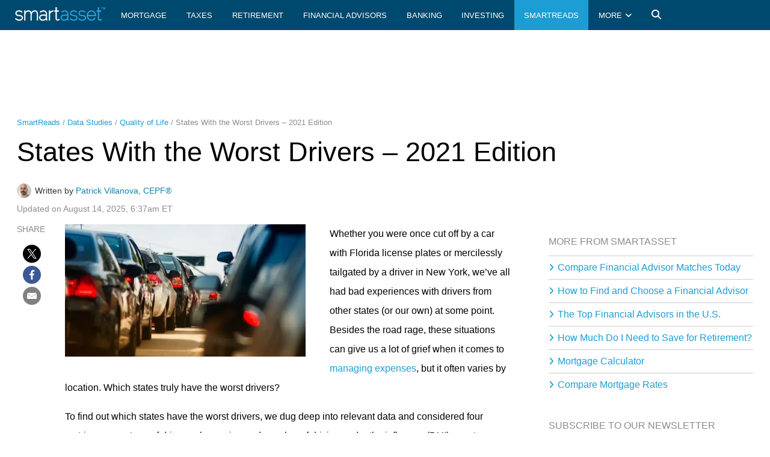

--- FILE ---
content_type: text/html; charset=utf-8
request_url: https://smartasset.com/data-studies/states-with-the-worst-drivers-2021
body_size: 147209
content:
<!DOCTYPE html><html lang="en" class="__variable_ea7542"><head><meta charSet="utf-8"/><meta name="viewport" content="width=device-width, initial-scale=1, maximum-scale=1"/><link rel="preload" as="image" href="https://secure.gravatar.com/avatar/68edf2ff11a4426ff04184f4773c98ae1c65f7bb2125f698fa4a15972ee414da?s=96&amp;d=mm&amp;r=g"/><link rel="preload" as="image" href="https://smartasset.com/wp-content/uploads/sites/2/2021/06/traffic-jam-on-narrow-street-picture-id1039070178.jpg"/><link rel="stylesheet" href="/_next/static/css/c87dbcaaaf079402.css" data-precedence="next"/><link rel="stylesheet" href="/_next/static/css/f66c629389c0f620.css" data-precedence="next"/><link rel="stylesheet" href="/_next/static/css/78ee6cae8992723f.css" data-precedence="next"/><link rel="stylesheet" href="/_next/static/css/ddc72b17401b85f3.css" data-precedence="next"/><link rel="stylesheet" href="/_next/static/css/94097d88f307d5d9.css" data-precedence="next"/><link rel="stylesheet" href="/_next/static/css/7a06e2dc054b079f.css" data-precedence="next"/><link rel="stylesheet" href="/_next/static/css/a7a71f87c63d14c7.css" data-precedence="next"/><link rel="stylesheet" href="/_next/static/css/507758cf2c06bc2e.css" data-precedence="next"/><link rel="stylesheet" href="/_next/static/css/dc1a7329b908aaae.css" data-precedence="next"/><link rel="stylesheet" href="/_next/static/css/e72e1e41c8f15554.css" data-precedence="next"/><link rel="stylesheet" href="/_next/static/css/2ac8b332f4d732d7.css" data-precedence="next"/><link rel="stylesheet" href="/_next/static/css/012a0d99ccc8d6b0.css" data-precedence="next"/><link rel="stylesheet" href="/_next/static/css/c4f468d0a99898ba.css" data-precedence="next"/><link rel="preload" as="script" fetchPriority="low" href="/_next/static/chunks/webpack-40cbdf63890093b9.js"/><script src="/_next/static/chunks/4bd1b696-100b9d70ed4e49c1.js" async=""></script><script src="/_next/static/chunks/1255-642c76f13c20a3ec.js" async=""></script><script src="/_next/static/chunks/main-app-f3336e172256d2ab.js" async=""></script><script src="/_next/static/chunks/3234-fc15d5cc6fe40dec.js" async=""></script><script src="/_next/static/chunks/2619-04bc32f026a0d946.js" async=""></script><script src="/_next/static/chunks/4815-52c13c938f5329c2.js" async=""></script><script src="/_next/static/chunks/1188-bf6f0f9241ccab7a.js" async=""></script><script src="/_next/static/chunks/8036-75935a9112f2a3f2.js" async=""></script><script src="/_next/static/chunks/app/(main)/layout-1d074505af59f0ec.js" async=""></script><script src="/_next/static/chunks/4cb9bd3a-7f4d7064e814635a.js" async=""></script><script src="/_next/static/chunks/8200-90aeb8455bb01042.js" async=""></script><script src="/_next/static/chunks/app/layout-43da71b53ca6b28e.js" async=""></script><script src="/_next/static/chunks/52271efe-9e9a6552eae833f3.js" async=""></script><script src="/_next/static/chunks/5239-fd1f2ddd6bc959f1.js" async=""></script><script src="/_next/static/chunks/4424-56869343b375574e.js" async=""></script><script src="/_next/static/chunks/8443-70ffb3b0e8d24deb.js" async=""></script><script src="/_next/static/chunks/5279-a4253e5133609308.js" async=""></script><script src="/_next/static/chunks/6405-23a8f99cfcdf1a22.js" async=""></script><script src="/_next/static/chunks/8404-31aa656e1de5e1bc.js" async=""></script><script src="/_next/static/chunks/9881-f5eff863f0187ded.js" async=""></script><script src="/_next/static/chunks/5038-0e537fbda508621b.js" async=""></script><script src="/_next/static/chunks/app/(main)/%5Bcategory%5D/%5Bslug%5D/page-79f347ad166e384c.js" async=""></script><link rel="preload" href="https://securepubads.g.doubleclick.net/tag/js/gpt.js" as="script"/><link rel="preload" href="https://ajax.googleapis.com/ajax/libs/jquery/1.12.4/jquery.min.js" as="script"/><link rel="preload" href="https://cdn.optimizely.com/js/26323810062.js" as="script"/><meta name="next-size-adjust" content=""/><title>States With the Worst Drivers - 2021 Edition - SmartAsset</title><meta name="description" content="Using four different metrics from various data sources, SmartAsset ranked all 50 states to conduct its latest study on the states with the worst drivers."/><meta name="robots" content="index"/><meta name="category" content="quality-of-life"/><link rel="canonical" href="https://smartasset.com/data-studies/states-with-the-worst-drivers-2021"/><link rel="stylesheet" href="https://fonts.googleapis.com/css2?family=Open+Sans:wght@300;400;600;700&amp;display=swap"/><script src="/_next/static/chunks/polyfills-42372ed130431b0a.js" noModule=""></script></head><body><div hidden=""><!--$--><!--/$--></div><nav class="Header_header__SQD4u" data-swiftype-index="false" data-position="fixed" data-role="header" data-tap-toggle="false" data-update-page-padding="false"><div class="Header_mobileMenuIcon__8FAAB"><svg class="Header_svgIcon__z8eBf"><use xlink:href="#menu-icon"></use></svg></div><div class="HeaderLogo_logo__wbI_Y"><a href="/" aria-label="SmartAsset Homepage"><svg class="HeaderLogo_logoSvg__rPTTH" viewBox="0 0 200 30" xmlns="http://www.w3.org/2000/svg"><path d="M193.123 4.8H192.271V0.74123H190.8V0H194.595V0.74123H193.123V4.8Z" fill="#2AA6DE"></path><path d="M200 4.8H199.148V1.23778L197.655 4.8H197.291L195.805 1.23778V4.8H194.953V0H196.154L197.473 3.15922L198.798 0H200V4.8Z" fill="#2AA6DE"></path><path d="M170.592 19.2504C167.815 19.2504 165.024 19.2648 162.247 19.236C161.657 19.236 161.398 19.3655 161.571 20.013C162.449 23.3077 164.952 26.2427 168.535 26.7607C171.355 27.1635 174.606 25.5665 175.858 22.9912C176.088 22.5164 176.333 22.3869 176.793 22.5595C176.865 22.5883 176.923 22.6027 176.994 22.6315C178.62 23.0487 178.649 23.0631 177.815 24.5738C176.405 27.1347 174.103 28.4152 171.34 29.0339C166.866 30.0266 162.866 27.6239 160.78 24.3867C157.499 19.3224 158.837 13.2652 162.132 9.74031C166.046 5.55356 173.038 5.84131 176.879 10.3014C178.966 12.7185 179.742 15.5672 179.699 18.7037C179.685 19.308 179.325 19.2648 178.937 19.2648C176.16 19.236 173.369 19.2504 170.592 19.2504ZM169.24 16.7614C171.57 16.7614 173.887 16.7614 176.218 16.7614C177.124 16.7614 177.21 16.6894 176.923 15.8118C176.606 14.8622 176.275 13.8983 175.786 13.035C174.203 10.2439 170.88 8.74757 167.758 9.30868C164.78 9.85541 162.233 12.589 161.542 15.9701C161.413 16.5887 161.571 16.7902 162.19 16.7758C164.535 16.747 166.894 16.7614 169.24 16.7614Z" fill="#2AA6DE"></path><path d="M119.013 28.8037C117.517 28.9619 117.157 28.7461 115.862 26.8901C115.718 26.9621 115.56 27.0052 115.431 27.106C113.416 28.5735 111.1 29.2209 108.683 29.2641C103.82 29.336 100.439 25.7679 101.101 21.1783C101.374 19.2648 102.554 17.9843 104.165 17.0635C106.05 15.9988 108.122 15.6104 110.265 15.7255C111.934 15.8262 113.589 16.0564 115.243 16.2866C115.862 16.3729 116.136 16.229 116.035 15.6104C115.891 14.6177 115.848 13.5818 115.517 12.661C114.495 9.88418 111.546 8.50299 108.553 9.46695C107.115 9.92734 105.791 10.7474 104.424 11.4236C104.151 11.5531 103.906 11.7546 103.59 11.9704C103.1 11.3373 102.64 10.733 102.108 10.0281C102.77 9.59643 103.359 9.16481 103.978 8.79074C105.92 7.63974 107.935 6.77649 110.265 6.79088C115.1 6.80527 118.337 9.94173 118.409 14.8191C118.466 18.2289 118.423 21.6243 118.423 25.0342C118.423 25.5809 118.236 26.1996 118.912 26.5592C118.999 26.6024 118.999 26.8182 118.999 26.9621C119.013 27.5664 119.013 28.1706 119.013 28.8037ZM116.035 21.1783C116.035 20.6604 116.006 20.3151 116.035 19.9842C116.121 19.236 115.79 18.8763 115.071 18.7756C113.589 18.5598 112.107 18.2289 110.611 18.1282C108.855 18.0131 107.115 18.2721 105.518 19.0922C104.194 19.7827 103.374 20.833 103.417 22.4157C103.475 24.4731 105.129 26.3003 107.33 26.6743C109.359 27.0196 111.287 26.588 113.1 25.6672C114.999 24.7176 116.366 23.3796 116.035 21.1783Z" fill="#2AA6DE"></path><path d="M121.272 25.1637C121.718 24.7752 122.135 24.4155 122.524 24.0414C122.883 23.6961 123.171 23.6818 123.545 24.0414C124.883 25.3219 126.451 26.2571 128.279 26.6168C130.422 27.0484 132.48 26.8182 134.393 25.696C135.573 25.0054 136.163 23.9407 136.033 22.5739C135.904 21.2071 135.084 20.2719 133.832 19.8978C132.652 19.5382 131.401 19.4375 130.178 19.2504C128.782 19.0346 127.343 19.0058 126.005 18.6318C123.387 17.898 121.919 15.9413 121.862 13.0638C121.819 10.6611 122.955 8.81951 125.185 7.78361C127.861 6.5319 130.667 6.45997 133.458 7.30883C135.271 7.85555 136.479 9.1792 137.458 10.8913C136.753 11.1934 136.091 11.4956 135.415 11.7689C135.314 11.8121 135.069 11.7114 135.012 11.6107C134.192 9.81224 132.58 9.43817 130.854 9.25113C129.329 9.09287 127.833 9.25113 126.423 9.89857C125.113 10.5028 124.308 11.4956 124.308 12.9631C124.308 14.5026 125.056 15.6679 126.509 16.1859C127.444 16.5168 128.466 16.6031 129.444 16.7614C131.041 17.006 132.695 17.0635 134.249 17.4808C136.594 18.0994 138.163 19.6533 138.422 22.1567C138.709 24.8471 137.602 26.9045 135.17 28.1131C130.552 30.3863 124.682 29.2353 121.272 25.1637Z" fill="#2AA6DE"></path><path d="M140.105 25.1349C140.609 24.6889 141.069 24.2141 141.601 23.8544C141.745 23.7537 142.177 23.8832 142.349 24.0414C143.731 25.2644 145.27 26.2139 147.097 26.6024C148.982 27.0053 150.824 26.8038 152.579 26.0413C154.363 25.2644 155.169 23.7681 154.766 22.0847C154.55 21.1783 153.989 20.5597 153.198 20.1281C151.917 19.4231 150.522 19.2504 149.097 19.236C147.486 19.236 145.889 19.0922 144.378 18.4735C142.321 17.639 141.055 16.1427 140.796 13.9127C140.508 11.4524 141.256 9.43817 143.443 8.05698C146.148 6.34487 151.903 6.20099 154.277 8.40228C155.01 9.09287 155.629 9.91296 156.42 10.7906C155.471 11.2078 154.737 11.5244 153.946 11.884C153.356 10.2295 152.061 9.56766 150.507 9.32307C148.392 8.99216 146.32 9.07848 144.479 10.3158C142.637 11.5531 142.68 14.4306 144.536 15.7399C145.601 16.488 146.824 16.6463 148.076 16.7614C149.644 16.8909 151.241 16.9772 152.766 17.3513C155.097 17.9412 156.823 19.3224 157.226 21.8689C157.787 25.4514 155.658 27.5232 153.082 28.5016C148.608 30.1993 143.443 28.9332 140.249 25.3795C140.22 25.3507 140.191 25.2788 140.105 25.1349Z" fill="#2AA6DE"></path><path d="M183.634 9.65398C183.044 9.65398 182.598 9.65398 182.138 9.65398C181.706 9.65398 181.275 9.65398 180.8 9.65398C180.8 8.76196 180.8 7.9131 180.8 6.96353C181.692 6.96353 182.613 6.96353 183.62 6.96353C183.62 4.61837 183.62 2.34516 183.62 0.0431633C184.555 0.0431633 185.404 0.0431633 186.339 0.0431633C186.339 2.31638 186.339 4.57521 186.339 6.90598C187.965 6.90598 189.519 6.90598 191.13 6.90598C191.13 7.82678 191.13 8.70441 191.13 9.63959C189.562 9.63959 188.023 9.63959 186.368 9.63959C186.368 9.95612 186.368 10.2151 186.368 10.4597C186.368 15.1788 186.368 19.9122 186.368 24.6313C186.368 25.9118 187.087 26.6168 188.368 26.4441C189.13 26.329 189.878 26.0269 190.612 25.7679C190.972 25.6384 191.288 25.4226 191.663 25.2212C192.123 25.883 192.555 26.5017 193.058 27.2211C192.67 27.5376 192.324 27.8973 191.907 28.1419C190.425 28.9763 188.843 29.3792 187.145 29.077C185.059 28.7174 183.649 27.0772 183.649 24.9622C183.634 20.1712 183.649 15.3658 183.649 10.5748C183.634 10.3014 183.634 10.0137 183.634 9.65398Z" fill="#2AA6DE"></path><path d="M20.3151 6.96353C21.1927 6.96353 22.0128 6.96353 22.948 6.96353C22.948 7.84116 22.948 8.73318 22.948 9.85541C25.0054 7.72606 27.2786 6.5319 30.0842 6.63262C32.9904 6.73333 35.0335 8.17207 36.2708 10.805C36.8319 10.1863 37.3067 9.59643 37.8678 9.0641C40.0547 6.97792 42.6588 6.21538 45.6082 6.79088C48.0829 7.26566 49.6367 8.89145 50.3129 11.2366C50.7302 12.6897 51.0035 14.2436 51.0323 15.7543C51.133 19.9986 51.0755 24.2429 51.0755 28.4872C51.0755 28.6023 51.0611 28.7174 51.0611 28.9044C50.1834 28.9044 49.3058 28.9044 48.3706 28.9044C48.3706 28.6023 48.3706 28.3145 48.3706 28.0411C48.3706 24.2716 48.3994 20.5021 48.3562 16.747C48.3419 15.5816 48.2555 14.4018 48.0685 13.2365C47.5362 10.0137 45.3636 8.66125 42.2128 9.56766C40.3856 10.0856 39.0763 11.2798 38.1268 12.8768C37.393 14.0997 36.9614 15.409 36.9901 16.8909C37.0477 20.6028 37.0045 24.3292 37.0045 28.0411C37.0045 28.3289 37.0045 28.6023 37.0045 28.9332C36.0694 28.9332 35.2205 28.9332 34.2853 28.9332C34.2853 28.631 34.2853 28.3433 34.2853 28.0699C34.2853 24.2285 34.3141 20.387 34.2709 16.56C34.2565 15.3946 34.1702 14.2004 33.9544 13.0638C33.4077 10.1 31.6524 8.76196 28.2426 9.56766C25.3795 10.2583 22.9624 13.4954 22.9624 16.4592C22.9624 20.3151 22.9624 24.1853 22.9624 28.0411C22.9624 28.3289 22.9624 28.6023 22.9624 28.9332C22.0416 28.9332 21.1927 28.9332 20.2863 28.9332C20.3151 21.61 20.3151 14.3011 20.3151 6.96353Z" fill="white"></path><path d="M56.0967 12.1862C55.5356 11.438 55.0176 10.7474 54.4709 10.0137C57.4203 7.92749 60.4273 6.18661 64.1968 6.73333C68.2685 7.32322 70.9446 10.2295 71.0884 14.3299C71.2035 17.9412 71.1316 21.5668 71.146 25.1924C71.146 25.509 71.146 25.8111 71.146 26.142C71.3762 26.2139 71.5632 26.2859 71.7646 26.3578C71.7646 27.2211 71.7646 28.0555 71.7646 28.89C70.2827 29.336 69.0454 28.6454 68.4555 27.0196C68.3548 27.0628 68.2541 27.0916 68.1678 27.1491C65.8658 28.7749 63.2904 29.4223 60.4993 29.3648C56.0391 29.2641 52.6581 25.1493 53.5645 20.9194C53.9386 19.1641 55.0032 17.9124 56.5139 17.0347C58.4994 15.8694 60.6863 15.4521 62.9451 15.5528C64.7579 15.6392 66.5564 15.8981 68.3692 16.0852C68.9879 11.6107 65.6644 8.40227 61.2186 9.58205C59.8374 9.95612 58.5713 10.7618 57.2621 11.3949C56.8592 11.5963 56.5283 11.884 56.0967 12.1862ZM68.4124 21.0057C68.4124 20.646 68.3692 20.2863 68.4267 19.9266C68.5275 19.2792 68.2109 19.0634 67.6354 18.9051C65.6931 18.4016 63.7364 18.157 61.7366 18.3008C60.3985 18.4016 59.0749 18.6605 57.8951 19.3511C56.7585 20.0129 56.1111 20.9769 56.1255 22.3437C56.1686 24.3292 57.5786 26.0413 59.6792 26.4873C61.679 26.9189 63.6069 26.5161 65.4054 25.6672C67.3477 24.7608 68.8152 23.4659 68.4124 21.0057Z" fill="white"></path><path d="M16.6607 10.9201C15.8118 11.2941 14.9917 11.6682 14.1285 12.0567C14.0134 11.8696 13.8983 11.7258 13.8263 11.5531C13.4235 10.6323 12.7041 10.0568 11.7833 9.76908C9.78347 9.15042 7.76923 9.15042 5.78376 9.88418C4.18675 10.4741 3.4386 11.5531 3.46738 13.0638C3.49615 14.5889 4.34501 15.7543 5.94202 16.2147C6.89159 16.488 7.9131 16.6031 8.90583 16.6463C10.6179 16.7182 12.3013 16.8477 13.8983 17.5383C16.0996 18.4879 17.4808 20.0561 17.6102 22.5451C17.7397 25.1205 16.5743 26.9621 14.3443 28.1706C10.5028 30.2424 5.20826 29.6525 1.71211 26.775C1.13661 26.3003 0.618661 25.7823 0 25.2068C0.690598 24.6025 1.35242 24.027 2.02863 23.4372C2.4027 23.7681 2.73362 24.0702 3.07892 24.358C5.85569 26.6743 8.949 27.2642 12.3588 26.0701C13.6537 25.6097 14.6896 24.8184 14.8766 23.3077C15.0493 21.8833 14.4738 20.833 13.1933 20.1856C11.8553 19.5094 10.3877 19.4087 8.92022 19.3943C7.35199 19.3799 5.81253 19.2072 4.3594 18.5742C2.12934 17.5959 0.920797 15.8837 0.762535 13.4667C0.604273 10.9776 1.58262 9.03532 3.7839 7.86993C6.66139 6.33048 9.71153 6.24415 12.7617 7.29444C14.5601 7.89871 15.6967 9.27991 16.6607 10.9201Z" fill="white"></path><path d="M89.8065 9.65398C89.2166 9.65398 88.7706 9.65398 88.3102 9.65398C87.8786 9.65398 87.4469 9.65398 86.9722 9.65398C86.9722 8.76196 86.9722 7.9131 86.9722 6.96353C87.8642 6.96353 88.785 6.96353 89.7921 6.96353C89.7921 4.61837 89.7921 2.34516 89.7921 0.0431633C90.7273 0.0431633 91.5761 0.0431633 92.5113 0.0431633C92.5113 2.31638 92.5113 4.57521 92.5113 6.90598C94.1371 6.90598 95.691 6.90598 97.3024 6.90598C97.3024 7.82678 97.3024 8.70441 97.3024 9.63959C95.7341 9.63959 94.1947 9.63959 92.5401 9.63959C92.5401 9.95612 92.5401 10.2151 92.5401 10.4597C92.5401 15.1788 92.5401 19.9122 92.5401 24.6313C92.5401 25.9118 93.2595 26.6168 94.54 26.4441C95.3025 26.329 96.0506 26.0269 96.7844 25.7679C97.1441 25.6384 97.4606 25.4226 97.8347 25.2212C98.2951 25.883 98.7267 26.5017 99.2303 27.2211C98.8418 27.5376 98.4965 27.8973 98.0793 28.1419C96.5974 28.9763 95.0147 29.3792 93.317 29.077C91.2308 28.7174 89.8209 27.0772 89.8209 24.9622C89.8065 20.1712 89.8209 15.3658 89.8209 10.5748C89.8065 10.3014 89.8065 10.0137 89.8065 9.65398Z" fill="white"></path><path d="M77.5196 9.71153C79.764 7.63974 82.3106 6.7621 85.2888 6.94914C85.2888 7.81239 85.2888 8.66125 85.2888 9.56766C84.6702 9.63959 84.0371 9.66837 83.4041 9.76908C80.4259 10.2583 78.4116 12.5171 77.5915 15.2939C77.5196 15.5384 77.5484 15.8118 77.5484 16.0852C77.5484 20.0705 77.5484 24.0414 77.5484 28.0268C77.5484 28.3145 77.5484 28.5879 77.5484 28.9332C76.642 28.9332 75.7931 28.9332 74.8867 28.9332C74.8867 21.6387 74.8867 14.3443 74.8867 6.9923C75.7212 6.9923 76.57 6.9923 77.5196 6.9923C77.5196 7.86994 77.5196 8.79073 77.5196 9.71153Z" fill="white"></path></svg></a></div><ul class="Header_navCategories__f7Wov  "><div class="Header_mobileMenuClose__PU5AU" aria-hidden="true"><svg class="Header_svgIcon__z8eBf"><use xlink:href="#close-thin-icon"></use></svg></div><ul class="Header_mainMenuMobile__3Z38d" aria-hidden="true"><form aria-label="mobile site search" class="InputField_inputContainer__cxK4f Header_mobileSearch__vFAwU" action="/search" method="post"><input type="text" id="search" placeholder="Search" name="q"/><input type="submit"/></form><li class="Header_navItemMobile__NByRQ ">Mortgage</li><li class="Header_navItemMobile__NByRQ ">Taxes</li><li class="Header_navItemMobile__NByRQ ">Retirement</li><li class="Header_navItemMobile__NByRQ ">Financial Advisors</li><li class="Header_navItemMobile__NByRQ ">Banking</li><li class="Header_navItemMobile__NByRQ ">Investing</li><li class="Header_navItemMobile__NByRQ ">Credit Cards</li><li class="Header_navItemMobile__NByRQ ">Life Insurance</li><li class="Header_navItemMobile__NByRQ ">Refinance</li><li class="Header_navItemMobile__NByRQ ">Personal Loans</li><li class="Header_navItemMobile__NByRQ ">Student Loans</li><li class="Header_navItemMobile__NByRQ Header_blog__mhjrq">SmartReads</li><li class="Header_navItemMobile__NByRQ ">SmartAsset AMP</li><li class="Header_navItemMobile__NByRQ ">About</li><li class="Header_navItemMobile__NByRQ ">Press</li><li class="Header_navItemMobile__NByRQ ">Terms of Service</li><li class="Header_navItemMobile__NByRQ ">Privacy Policy</li><li class="Header_navItemMobile__NByRQ Header_home__HRCiB">Back to SmartAsset Home</li></ul><li data-href="/mortgage" class="Header_navItem__hGt28 Header_hasSubNav__CuJi9    undefined"><span class="Header_navItemTitle__bAIHU"><a href="/mortgage">Mortgage</a></span><div class="Header_subMenu__afaue"><section class=" "><div class="Header_linkGroup__DOq3W"><span class="Header_title__iFjJB">Calculators</span><ul><li><a href="/mortgage/mortgage-calculator">Mortgage Calculator</a></li><li><a href="/mortgage/closing-costs">Closing Costs Calculator</a></li><li><a href="/mortgage/cost-of-living-calculator">Cost of Living Calculator</a></li><li><a href="/mortgage/how-much-house-can-i-afford">How Much House Can I Afford?</a></li></ul></div><div class="Header_linkGroup__DOq3W"><span class="Header_title__iFjJB">Mortgage Lender Reviews</span><ul><li><a href="/mortgage/rocket-mortgage-review">Rocket Mortgage Review</a></li><li><a href="/mortgage/better-mortgage-review">Better Mortgage Review</a></li><li><a href="/mortgage/AmeriSave-Mortgage-Review">AmeriSave Mortgage Review</a></li><li><a href="/mortgage/lender-reviews">More Lender Reviews</a></li></ul></div></section><section class=" "><div class="Header_linkGroup__DOq3W"><span class="Header_title__iFjJB">Compare Rates</span><ul><li><a href="/mortgage/mortgage-rates">Mortgage Rates</a></li><li><a href="/mortgage/30-yr-fixed-mortgage-rates">30-Year Mortgage Rates</a></li><li><a href="/mortgage/15-yr-fixed-mortgage-rates">15-Year Mortgage Rates</a></li><li><a href="/mortgage/7-1-arm-mortgage-rates">7/1 Arm Mortgage Rates</a></li><li><a href="/mortgage/5-1-arm-mortgage-rates">5/1 Arm Mortgage Rates</a></li><li><a href="/mortgage/3-1-arm-mortgage-rates">3/1 Arm Mortgage Rates</a></li></ul></div></section><section class=" "><div class="Header_linkGroup__DOq3W"><span class="Header_title__iFjJB">Helpful Guides</span><ul><li><a href="/mortgage">Home Buying Guide</a></li><li><a href="/mortgage/veterans-home-buying-guide">Veteran Home Buying Guide</a></li></ul></div><div class="Header_linkGroup__DOq3W"><span class="Header_title__iFjJB">Learn More</span><ul><li><a href="/mortgage/how-much-you-should-charge-for-rent">How Much You Should Charge for Rent</a></li><li><a href="/mortgage/mistakes-to-avoid-when-paying-off-your-mortgage-early">Avoid These Early Mortgage Payoff Mistakes</a></li><li><a href="/mortgage/buying-land">How to Buy Land</a></li><li><a href="/mortgage/what-are-the-rules-for-down-payment-gifts">Down Payment Gifts</a></li></ul></div></section></div></li><li data-href="/taxes" class="Header_navItem__hGt28 Header_hasSubNav__CuJi9    undefined"><span class="Header_navItemTitle__bAIHU"><a href="/taxes">Taxes</a></span><div class="Header_subMenu__afaue"><section class=" "><div class="Header_linkGroup__DOq3W"><span class="Header_title__iFjJB">Calculators</span><ul><li><a href="/taxes/paycheck-calculator">Paycheck Calculator</a></li><li><a href="/taxes/income-taxes">Income Tax Calculator</a></li><li><a href="/taxes/property-taxes">Property Tax Calculator</a></li><li><a href="/taxes/tax-return-calculator">Tax Return Calculator</a></li><li><a href="/retirement/retirement-taxes">Retirement Taxes Calculator</a></li></ul></div></section><section class=" "><div class="Header_linkGroup__DOq3W"><span class="Header_title__iFjJB">Helpful Guides</span><ul><li><a href="/taxes">Tax Guide</a></li></ul></div><div class="Header_linkGroup__DOq3W"><span class="Header_title__iFjJB">Tax Software Reviews</span><ul><li><a href="/taxes/best-free-tax-software">Best Free Tax Software</a></li><li><a href="/taxes/hr-block-review">H&amp;R Block Review</a></li><li><a href="/taxes/jackson-hewitt-review">Jackson Hewitt Review</a></li><li><a href="/taxes/freetaxusa-review">FreeTaxUsa Review</a></li></ul></div></section><section class=" "><div class="Header_linkGroup__DOq3W"><span class="Header_title__iFjJB">Learn More</span><ul><li><a href="/taxes/current-federal-income-tax-brackets">Federal Income Tax Brackets</a></li><li><a href="/taxes/a-guide-to-filling-out-your-w-4-form">How to Fill Out W-4</a></li><li><a href="/taxes/state-capital-gains-tax">State Capital Gains Taxes</a></li><li><a href="/estate-planning/gift-tax-explained-2021-exemption-and-rates">Gift Tax Explained</a></li><li><a href="/taxes/standard-deduction">Your Standard Deduction</a></li><li><a href="/taxes/tax-allowances">Tax Allowances</a></li></ul></div></section></div></li><li data-href="/retirement" class="Header_navItem__hGt28 Header_hasSubNav__CuJi9    undefined"><span class="Header_navItemTitle__bAIHU"><a href="/retirement">Retirement</a></span><div class="Header_subMenu__afaue"><section class=" "><div class="Header_linkGroup__DOq3W"><span class="Header_title__iFjJB">Calculators</span><ul><li><a href="/retirement/retirement-calculator">Retirement Calculator</a></li><li><a href="/retirement/401k-calculator">401(k) Calculator</a></li><li><a href="/retirement/social-security-calculator">Social Security Calculator</a></li><li><a href="/retirement/calculate-rmd">RMD Calculator</a></li></ul></div></section><section class=" "><div class="Header_linkGroup__DOq3W"><span class="Header_title__iFjJB">Helpful Guides</span><ul><li><a href="/retirement">Retirement Guide</a></li><li><a href="/financial-advisor">Financial Advisor Guide</a></li><li><a href="/estate-planning">Estate Planning Guide</a></li></ul></div></section><section class=" "><div class="Header_linkGroup__DOq3W"><span class="Header_title__iFjJB">Learn More</span><ul><li><a href="/retirement/rmd-table">RMD Table</a></li><li><a href="/retirement/how-to-calculate-rmd">How to Calculate Your RMD</a></li><li><a href="/retirement/how-to-withdraw-from-401k">401(k) Withdrawal</a></li><li><a href="/retirement/401k-55-rule">The Rule of 55</a></li><li><a href="/retirement/how-much-should-you-contribute-to-your-401k">401(k) Contribution Advice</a></li></ul></div></section></div></li><li data-href="/financial-advisor" class="Header_navItem__hGt28 Header_hasSubNav__CuJi9    undefined"><span class="Header_navItemTitle__bAIHU"><a href="/financial-advisor">Financial Advisors</a></span><div class="Header_subMenu__afaue"><section class=" "><div class="Header_linkGroup__DOq3W"><span class="Header_title__iFjJB">Find a Financial Advisor</span><ul><li><a href="/financial-advisor/us-top-financial-advisors">Top Financial Advisors</a></li><li><a href="/financial-advisor/houston-tx-top-financial-advisors">Financial Advisors in Houston, TX</a></li><li><a href="/financial-advisor/charlotte-nc-top-financial-advisors">Financial Advisors in Charlotte, NC</a></li><li><a href="/financial-advisor/atlanta-ga-top-financial-advisors">Financial Advisors in Atlanta, GA</a></li><li><a href="/financial-advisor/new-york-ny-top-financial-advisors">Financial Advisors in New York, NY</a></li></ul></div><div class="Header_linkGroup__DOq3W"><span class="Header_title__iFjJB">Firm Reviews</span><ul><li><a href="/financial-advisor/financial-advisor-firms">Advisory Firm Reviews</a></li><li><a href="/financial-advisor/fisher-investment-management-review">Fisher Investments Review</a></li><li><a href="/financial-advisor/merrill-lynch-financial-advisors-review">Merrill Lynch Review</a></li></ul></div></section><section class=" "><div class="Header_linkGroup__DOq3W"><span class="Header_title__iFjJB">Helpful Tools</span><ul><li><a href="/financial-advisor/financial-advisor-value-calculator">Financial Advisor Value Calculator</a></li><li><a href="/financial-advisor">Working with a Financial Advisor Guide</a></li></ul></div><div class="Header_linkGroup__DOq3W"><span class="Header_title__iFjJB">Financial Advisor Resources</span><ul><li><a href="/advisor-resources/guide-to-financial-advisor-business-plans">Guide to Financial Advisor Business Plans</a></li><li><a href="/advisor-resources/client-acquisition-strategies-for-financial-advisors">Client Acquisition Strategies</a></li><li><a href="/advisor-resources/financial-advisor-client-retention">Client Retention Strategies</a></li><li><a href="/advisor-resources/cold-calling-scripts-for-financial-advisors">Cold Calling Scripts for Financial Advisors</a></li><li><a href="/advisor-resources/financial-advisor-marketing-tips">Marketing Tips</a></li><li><a href="https://getamp.smartasset.com/?utm_source=smartasset&amp;utm_campaign=header_nav">About SmartAsset AMP</a></li><li><a href="/advisor-resources">More Resources for Advisors</a></li></ul></div></section><section class=" "><div class="Header_linkGroup__DOq3W"><span class="Header_title__iFjJB">Learn More</span><ul><li><a href="/retirement/financial-advisor">How to Choose a Financial Advisor</a></li><li><a href="/financial-advisor/is-it-worth-paying-a-financial-advisor">Are Financial Advisors Worth it?</a></li><li><a href="/financial-advisor/what-is-conservatorship">What Is Conservatorship?</a></li><li><a href="/financial-advisor/family-trust">Family Trusts</a></li><li><a href="/financial-advisor/cfa-vs-cfp">CFA vs. CFP</a></li><li><a href="/financial-advisor/financial-planning-software">Best Financial Planning Software</a></li><li><a href="/financial-advisor/wealth-manager-vs-financial-advisor">Wealth Managers vs. Financial Advisors</a></li><li><a href="/financial-advisor/financial-advisor-cost">Financial Advisor Cost</a></li></ul></div></section></div></li><li data-href="/checking-account" class="Header_navItem__hGt28 Header_hasSubNav__CuJi9    undefined"><span class="Header_navItemTitle__bAIHU"><a href="/checking-account">Banking</a></span><div class="Header_subMenu__afaue"><section class=" "><div class="Header_linkGroup__DOq3W"><span class="Header_title__iFjJB">Calculators</span><ul><li><a href="/checking-account/savings-calculator">Savings Calculator</a></li><li><a href="/checking-account/cd-calculator">CD Calculator</a></li></ul></div><div class="Header_linkGroup__DOq3W"><span class="Header_title__iFjJB">Compare Bank Accounts</span><ul><li><a href="/checking-account/savings-account-comparison">Compare Savings Accounts</a></li><li><a href="/checking-account/checking-account-comparison">Compare Checking Accounts</a></li><li><a href="/checking-account/cd-rate-comparison">Compare CD Rates</a></li><li><a href="/checking-account/money-market-account-comparison">Compare Money Market Accounts</a></li></ul></div><div class="Header_linkGroup__DOq3W"><span class="Header_title__iFjJB">Helpful Guides</span><ul><li><a href="/checking-account">Checking &amp; Savings Guide</a></li></ul></div></section><section class=" "><div class="Header_linkGroup__DOq3W"><span class="Header_title__iFjJB">Banking Products</span><ul><li><a href="/checking-account/best-savings-accounts">Best Savings Accounts</a></li><li><a href="/checking-account/best-money-market-accounts">Best Money Market Accounts</a></li><li><a href="/checking-account/best-cd-rates">Best CD Rates</a></li><li><a href="/checking-account/best-checking-accounts">Best Checking Accounts</a></li></ul></div><div class="Header_linkGroup__DOq3W"><span class="Header_title__iFjJB">Bank Reviews</span><ul><li><a href="/checking-account/ally-banking-review">Ally Bank Review</a></li><li><a href="/checking-account/capital-one-banking-review">Capital One Review</a></li><li><a href="/checking-account/USAA-banking-review">USAA Review</a></li><li><a href="/checking-account/bask-bank-review">Bask Bank Review</a></li></ul></div></section><section class=" "><div class="Header_linkGroup__DOq3W"><span class="Header_title__iFjJB">Personal Finance Resources</span><ul><li><a href="/credit-cards/find-my-card">What Is the Best Credit Card for You?</a></li><li><a href="/personal-loans/personal-loan-calculator">Personal Loan Calculator</a></li><li><a href="/student-loans/student-loan-calculator">Student Loan Calculator</a></li><li><a href="/mortgage/budget-calculator">Budget Calculator</a></li></ul></div><div class="Header_linkGroup__DOq3W"><span class="Header_title__iFjJB">Learn More</span><ul><li><a href="/checking-account/how-much-cash-can-you-withdraw-from-your-bank">Withdrawal Limits</a></li><li><a href="/checking-account/how-to-get-a-bank-statement">How to Get a Bank Statement</a></li><li><a href="/checking-account/how-much-is-fdic-insurance">FDIC Insurance</a></li></ul></div></section></div></li><li data-href="/investing" class="Header_navItem__hGt28 Header_hasSubNav__CuJi9    undefined"><span class="Header_navItemTitle__bAIHU"><a href="/investing">Investing</a></span><div class="Header_subMenu__afaue"><section class=" "><div class="Header_linkGroup__DOq3W"><span class="Header_title__iFjJB">Calculators</span><ul><li><a href="/investing/investment-calculator">Investment Calculator</a></li><li><a href="/investing/capital-gains-tax-calculator">Capital Gains Tax Calculator</a></li><li><a href="/investing/inflation-calculator">Inflation Calculator</a></li><li><a href="/investing/asset-allocation-calculator">Asset Allocation Calculator</a></li></ul></div></section><section class=" "><div class="Header_linkGroup__DOq3W"><span class="Header_title__iFjJB">Helpful Guides</span><ul><li><a href="/investing">Investing Guide</a></li></ul></div><div class="Header_linkGroup__DOq3W"><span class="Header_title__iFjJB">Compare Accounts</span><ul><li><a href="/investing/online-brokerage-accounts">Brokerage Accounts</a></li></ul></div></section><section class=" "><div class="Header_linkGroup__DOq3W"><span class="Header_title__iFjJB">Learn More</span><ul><li><a href="/financial-advisor/what-is-fiduciary-financial-advisor">What is a Fiduciary?</a></li><li><a href="/investing/how-to-invest-100k">How to Invest $100k</a></li><li><a href="/investing/what-is-a-good-pe-ratio">What&#x27;s a Good P/E Ratio?</a></li><li><a href="/investing/types-of-investment">Types of Investments</a></li><li><a href="/investing/tax-free-investments">Tax Free Investments</a></li></ul></div></section></div></li><li class="Header_navItem__hGt28 Header_hasSubNav__CuJi9  Header_mobileOnly__FGz6O  undefined"><span class="Header_navItemTitle__bAIHU">Credit Cards</span><div class="Header_subMenu__afaue"><section class=" "><div class="Header_linkGroup__DOq3W"><span class="Header_title__iFjJB">Helpful Guides</span><ul><li><a href="/credit-cards">Credit Cards Guide</a></li></ul></div><div class="Header_linkGroup__DOq3W"><span class="Header_title__iFjJB">Compare Cards</span><ul><li><a href="/credit-cards/find-my-card">What is the Best Credit Card for You?</a></li></ul></div></section></div></li><li class="Header_navItem__hGt28 Header_hasSubNav__CuJi9  Header_mobileOnly__FGz6O  undefined"><span class="Header_navItemTitle__bAIHU">Life Insurance</span><div class="Header_subMenu__afaue"><section class=" "><div class="Header_linkGroup__DOq3W"><span class="Header_title__iFjJB">Calculators</span><ul><li><a href="/life-insurance/how-much-life-insurance-do-i-need">How Much Life Insurance Do I Need?</a></li></ul></div><div class="Header_linkGroup__DOq3W"><span class="Header_title__iFjJB">Compare Quotes</span><ul><li><a href="/life-insurance/life-insurance-quotes">Life Insurance Quotes </a></li></ul></div><div class="Header_linkGroup__DOq3W"><span class="Header_title__iFjJB">Helpful Guides</span><ul><li><a href="/life-insurance">Life Insurance Guide</a></li></ul></div></section></div></li><li class="Header_navItem__hGt28 Header_hasSubNav__CuJi9  Header_mobileOnly__FGz6O  undefined"><span class="Header_navItemTitle__bAIHU">Refinance</span><div class="Header_subMenu__afaue"><section class=" "><div class="Header_linkGroup__DOq3W"><span class="Header_title__iFjJB">Calculators</span><ul><li><a href="/refinance/refinance-calculator">Refinance Calculator</a></li></ul></div><div class="Header_linkGroup__DOq3W"><span class="Header_title__iFjJB">Compare Rates</span><ul><li><a href="/refinance/refinance-mortgage-rates">Compare Refinance Rates </a></li></ul></div><div class="Header_linkGroup__DOq3W"><span class="Header_title__iFjJB">Helpful Guides</span><ul><li><a href="/refinance">Refinance Guide</a></li></ul></div></section></div></li><li class="Header_navItem__hGt28 Header_hasSubNav__CuJi9  Header_mobileOnly__FGz6O  undefined"><span class="Header_navItemTitle__bAIHU">Personal Loans</span><div class="Header_subMenu__afaue"><section class=" "><div class="Header_linkGroup__DOq3W"><span class="Header_title__iFjJB">Calculators</span><ul><li><a href="/personal-loans/personal-loan-calculator">Personal Loan Calculator</a></li></ul></div><div class="Header_linkGroup__DOq3W"><span class="Header_title__iFjJB">Compare Rates</span><ul><li><a href="/personal-loans/personal-loan-rates">Personal Loan Rates </a></li></ul></div><div class="Header_linkGroup__DOq3W"><span class="Header_title__iFjJB">Helpful Guides</span><ul><li><a href="/personal-loans">Personal Loan Guide</a></li></ul></div></section></div></li><li class="Header_navItem__hGt28 Header_hasSubNav__CuJi9  Header_mobileOnly__FGz6O  undefined"><span class="Header_navItemTitle__bAIHU">Student Loans</span><div class="Header_subMenu__afaue"><section class=" "><div class="Header_linkGroup__DOq3W"><span class="Header_title__iFjJB">Calculators</span><ul><li><a href="/student-loans/student-loan-calculator">Student Loan Calculator</a></li></ul></div><div class="Header_linkGroup__DOq3W"><span class="Header_title__iFjJB">Compare Rates</span><ul><li><a href="/student-loans/student-loan-refinance-rates">Student Loan Refinance Rates</a></li></ul></div><div class="Header_linkGroup__DOq3W"><span class="Header_title__iFjJB">Helpful Guides</span><ul><li><a href="/student-loans">Student Loan Guide</a></li></ul></div></section></div></li><li data-href="/blog" class="Header_navItem__hGt28     Header_blog__mhjrq"><span class="Header_navItemTitle__bAIHU"><a href="/blog">SmartReads</a></span></li><li data-href="https://get.smartasset.com/advisor-marketing-platform" class="Header_navItem__hGt28   Header_mobileOnly__FGz6O  undefined"><span class="Header_navItemTitle__bAIHU"><a href="https://get.smartasset.com/advisor-marketing-platform">SmartAsset AMP</a></span></li><li data-href="/about" class="Header_navItem__hGt28   Header_mobileOnly__FGz6O  undefined"><span class="Header_navItemTitle__bAIHU"><a href="/about">About</a></span></li><li data-href="/press" class="Header_navItem__hGt28   Header_mobileOnly__FGz6O  undefined"><span class="Header_navItemTitle__bAIHU"><a href="/press">Press</a></span></li><li data-href="/terms" class="Header_navItem__hGt28   Header_mobileOnly__FGz6O  undefined"><span class="Header_navItemTitle__bAIHU"><a href="/terms">Terms of Service</a></span></li><li data-href="/privacy" class="Header_navItem__hGt28   Header_mobileOnly__FGz6O  undefined"><span class="Header_navItemTitle__bAIHU"><a href="/privacy">Privacy Policy</a></span></li><li class="Header_navItem__hGt28 Header_hasSubNav__CuJi9   Header_noMobile__fIER1 Header_more__GhUk4"><span class="Header_navItemTitle__bAIHU">More</span><div class="Header_subMenu__afaue"><section class=" Header_borderedSection__fC2Jd"><span class="Header_title__iFjJB Header_sectionTitle__HvBWt"></span><div class="Header_linkGroup__DOq3W"><span class="Header_title__iFjJB">Helpful Guides</span><ul><li><a href="/credit-cards">Credit Cards Guide</a></li></ul></div><div class="Header_linkGroup__DOq3W"><span class="Header_title__iFjJB">Compare Cards</span><ul><li><a href="/credit-cards/find-my-card">What is the Best Credit Card for You?</a></li></ul></div></section><section class=" Header_borderedSection__fC2Jd"><span class="Header_title__iFjJB Header_sectionTitle__HvBWt"></span><div class="Header_linkGroup__DOq3W"><span class="Header_title__iFjJB">Calculators</span><ul><li><a href="/life-insurance/how-much-life-insurance-do-i-need">How Much Life Insurance Do I Need?</a></li></ul></div><div class="Header_linkGroup__DOq3W"><span class="Header_title__iFjJB">Compare Quotes</span><ul><li><a href="/life-insurance/life-insurance-quotes">Life Insurance Quotes</a></li></ul></div><div class="Header_linkGroup__DOq3W"><span class="Header_title__iFjJB">Helpful Guides</span><ul><li><a href="/life-insurance">Life Insurance Guide</a></li></ul></div></section><section class=" Header_borderedSection__fC2Jd"><span class="Header_title__iFjJB Header_sectionTitle__HvBWt"></span><div class="Header_linkGroup__DOq3W"><span class="Header_title__iFjJB">Calculators</span><ul><li><a href="/refinance/refinance-calculator">Refinance Calculator</a></li></ul></div><div class="Header_linkGroup__DOq3W"><span class="Header_title__iFjJB">Compare Rates</span><ul><li><a href="/refinance/refinance-mortgage-rates">Compare Refinance Rates</a></li></ul></div><div class="Header_linkGroup__DOq3W"><span class="Header_title__iFjJB">Helpful Guides</span><ul><li><a href="/refinance">Refinance Guide</a></li></ul></div></section><section class=" Header_borderedSection__fC2Jd"><span class="Header_title__iFjJB Header_sectionTitle__HvBWt"></span><div class="Header_linkGroup__DOq3W"><span class="Header_title__iFjJB">Calculators</span><ul><li><a href="/personal-loans/personal-loan-calculator">Personal Loan Calculator</a></li></ul></div><div class="Header_linkGroup__DOq3W"><span class="Header_title__iFjJB">Compare Rates</span><ul><li><a href="/personal-loans/personal-loan-rates">Personal Loan Rates</a></li></ul></div><div class="Header_linkGroup__DOq3W"><span class="Header_title__iFjJB">Helpful Guides</span><ul><li><a href="/personal-loans">Personal Loans Guide</a></li></ul></div></section><section class=" Header_borderedSection__fC2Jd"><span class="Header_title__iFjJB Header_sectionTitle__HvBWt"></span><div class="Header_linkGroup__DOq3W"><span class="Header_title__iFjJB">Calculators</span><ul><li><a href="/student-loans/student-loan-calculator">Student Loan Calculator</a></li></ul></div><div class="Header_linkGroup__DOq3W"><span class="Header_title__iFjJB">Compare Rates</span><ul><li><a href="/student-loans/student-loan-refinance-rates">Student Loan Refinance Rates</a></li></ul></div><div class="Header_linkGroup__DOq3W"><span class="Header_title__iFjJB">Helpful Guides</span><ul><li><a href="/student-loans">Student Loans Guide</a></li></ul></div></section></div></li><li data-href="/" class="Header_navItem__hGt28   Header_mobileOnly__FGz6O  Header_home__HRCiB"><span class="Header_navItemTitle__bAIHU"><a href="/">Back to SmartAsset Home</a></span></li><li class="Header_navItem__hGt28 Header_noMobile__fIER1"><span class="Header_searchIcon__hIfu3"></span></li></ul><div class="Header_falcCta__bzGq2"><a href="https://getamp.smartasset.com/?utm_source=smartasset&amp;utm_campaign=header_nav" class="Header_noMobile__fIER1">I&#x27;m an Advisor</a><a href="/retirement/find-a-financial-planner?utm_source=smartasset&amp;utm_campaign=header_nav" class="Header_orange__DIr6S">Find an Advisor</a></div></nav><form class="Header_search__MkDkC " action="/search" method="post"><label for="search">Search</label><input type="text" id="search" name="q"/><input type="submit" value="Go"/><input type="button" value="Cancel"/></form><svg style="display:none" xmlns="http://www.w3.org/2000/svg"><svg id="email-icon" viewBox="0 0 512 512"><title>Email</title><path d="M10.688 121.963C80.958 171.556 204.26 258.804 240.5 286.008C245.365 289.68 250.583 291.547 256 291.547C261.406 291.547 266.615 289.698 271.469 286.043C307.74 258.813 431.042 171.556 501.313 121.963C505.688 118.882 506.355 113.465 502.813 109.697C494.625 100.992 482.417 96 469.333 96H42.667C29.584 96 17.375 100.992 9.188 109.698C5.646 113.465 6.313 118.882 10.688 121.963Z"></path> <path d="M505.813 148.838C502.032 147.372 497.584 147.883 494.438 150.123C416.51 205.175 317.052 275.74 285.76 299.237C268.197 312.449 243.822 312.449 226.218 299.22C192.864 274.177 81.176 195.053 17.562 150.123C14.395 147.883 9.937 147.388 6.187 148.837C2.417 150.297 0 153.439 0 156.902V380.444C0 400.054 19.135 416 42.667 416H469.334C492.865 416 512 400.054 512 380.444V156.902C512 153.439 509.583 150.288 505.813 148.838Z"></path></svg><svg id="facebook-icon" viewBox="0 0 24 24"><title>Facebook</title><path d="m15.997 3.985h2.191v-3.816c-.378-.052-1.678-.169-3.192-.169-3.159 0-5.323 1.987-5.323 5.639v3.361h-3.486v4.266h3.486v10.734h4.274v-10.733h3.345l.531-4.266h-3.877v-2.939c.001-1.233.333-2.077 2.051-2.077z"></path></svg><svg id="twitter-icon" viewBox="0 0 512 512"><title>Twitter</title><path d="M512,97.248c-19.04,8.352-39.328,13.888-60.48,16.576c21.76-12.992,38.368-33.408,46.176-58.016 c-20.288,12.096-42.688,20.64-66.56,25.408C411.872,60.704,384.416,48,354.464,48c-58.112,0-104.896,47.168-104.896,104.992 c0,8.32,0.704,16.32,2.432,23.936c-87.264-4.256-164.48-46.08-216.352-109.792c-9.056,15.712-14.368,33.696-14.368,53.056 c0,36.352,18.72,68.576,46.624,87.232c-16.864-0.32-33.408-5.216-47.424-12.928c0,0.32,0,0.736,0,1.152 c0,51.008,36.384,93.376,84.096,103.136c-8.544,2.336-17.856,3.456-27.52,3.456c-6.72,0-13.504-0.384-19.872-1.792 c13.6,41.568,52.192,72.128,98.08,73.12c-35.712,27.936-81.056,44.768-130.144,44.768c-8.608,0-16.864-0.384-25.12-1.44 C46.496,446.88,101.6,464,161.024,464c193.152,0,298.752-160,298.752-298.688c0-4.64-0.16-9.12-0.384-13.568 C480.224,136.96,497.728,118.496,512,97.248z"></path></svg><svg id="x-icon" viewBox="0 0 1200 1227" fill="none" xmlns="http://www.w3.org/2000/svg"><path d="M714.163 519.284L1160.89 0H1055.03L667.137 450.887L357.328 0H0L468.492 681.821L0 1226.37H105.866L515.491 750.218L842.672 1226.37H1200L714.137 519.284H714.163ZM569.165 687.828L521.697 619.934L144.011 79.6944H306.615L611.412 515.685L658.88 583.579L1055.08 1150.3H892.476L569.165 687.854V687.828Z" fill="white"></path></svg><svg id="menu-icon" viewBox="0 0 22 22"><title>Menu burger</title><path d="M22 2.17007H0V5.87535H22V2.17007Z"></path><path d="M22 9.10362H0V12.8089H22V9.10362Z"></path><path d="M22 16.1247H0V19.8299H22V16.1247Z"></path></svg><svg id="close-thin-icon" viewBox="0 0 496.096 496.096"><title>Close thin</title><path d="M259.41,247.998L493.754,13.654c3.123-3.124,3.123-8.188,0-11.312c-3.124-3.123-8.188-3.123-11.312,0L248.098,236.686 L13.754,2.342C10.576-0.727,5.512-0.639,2.442,2.539c-2.994,3.1-2.994,8.015,0,11.115l234.344,234.344L2.442,482.342 c-3.178,3.07-3.266,8.134-0.196,11.312s8.134,3.266,11.312,0.196c0.067-0.064,0.132-0.13,0.196-0.196L248.098,259.31 l234.344,234.344c3.178,3.07,8.242,2.982,11.312-0.196c2.995-3.1,2.995-8.016,0-11.116L259.41,247.998z"></path></svg></svg><script id="schemaMarkup" type="application/ld+json">{
  "@type": "Article",
  "headline": "States With the Worst Drivers – 2021 Edition",
  "url": "https://smartasset.com/data-studies/states-with-the-worst-drivers-2021",
  "thumbnailUrl": "https://smartasset.com/wp-content/uploads/sites/2/2021/06/traffic-jam-on-narrow-street-picture-id1039070178.jpg",
  "image": "https://smartasset.com/wp-content/uploads/sites/2/2021/06/traffic-jam-on-narrow-street-picture-id1039070178.jpg",
  "dateCreated": "2021-06-23T07:00:14.000Z",
  "dateModified": "2025-08-14T06:37:14.000Z",
  "datePublished": "2021-06-23T07:00:14.000Z",
  "articleSection": "Data Studies",
  "mainEntity": {
    "@type": "WebPage",
    "@id": "https://smartasset.com/data-studies/states-with-the-worst-drivers-2021"
  },
  "isAccessibleForFree": true,
  "description": "Using four different metrics from various data sources, SmartAsset ranked all 50 states to conduct its latest study on the states with the worst drivers.",
  "timeRequired": "PT6M",
  "citation": [],
  "@context": "http://schema.org",
  "publisher": {
    "@context": "http://schema.org",
    "@type": "Organization",
    "name": "SmartAsset",
    "logo": {
      "@type": "ImageObject",
      "url": "https://d31s10tn3clc14.cloudfront.net/imgs/sa_logo_blue.png"
    },
    "url": "https://smartasset.com",
    "sameAs": [
      "https://x.com/smartasset",
      "https://www.linkedin.com/company/smartasset-com/",
      "https://www.facebook.com/smartasset/",
      "https://www.youtube.com/channel/UCJLISK-cypk7_GSMOAy-q8A",
      "https://www.instagram.com/smartasset/",
      "https://www.crunchbase.com/organization/smartasset"
    ],
    "address": {
      "@type": "PostalAddress",
      "streetAddress": "535 5th Ave",
      "addressLocality": "New York",
      "postalCode": "10017",
      "addressCountry": "US"
    },
    "founder": [
      "Michael Carvin",
      "Philip Camilleri"
    ],
    "foundingDate": "2012",
    "foundingLocation": "New York, NY",
    "publishingPrinciples": "https://smartasset.com/editorial-independence"
  },
  "author": {
    "@type": "Person",
    "url": "https://smartasset.com/author/patrick-villanova",
    "name": "Patrick Villanova, CEPF®",
    "description": "Patrick Villanova is an Editor for SmartAsset, producing comprehensive personal finance content to help consumers make better decisions with their money. His particular areas of focus include retirement, financial planning and investing. Patrick studied English at the University of New Hampshire and currently holds the Certified Educator in Personal Finance (CEPF) designation. \r\n\r\nPrior to joining SmartAsset, Patrick was a senior writer at MagnifyMoney, where he covered investing. His career began in journalism and included 11+ years at The Jersey Journal, where he covered sports and news as an editor. His work has appeared on Yahoo Finance, MSN, NJ.com, and The Star-Ledger. He lives in Portland, Oregon.",
    "image": "https://secure.gravatar.com/avatar/68edf2ff11a4426ff04184f4773c98ae1c65f7bb2125f698fa4a15972ee414da?s=96&d=mm&r=g",
    "knowsAbout": [
      "Retirement Planning, Social Security, Estate Planning, Taxes"
    ]
  },
  "breadcrumb": {
    "@context": "https://schema.org",
    "@type": "BreadcrumbList",
    "itemListElement": [
      {
        "@type": "ListItem",
        "name": "SmartReads",
        "item": {
          "@type": "ListItem",
          "url": "https://smartasset.com/blog",
          "@id": "https://smartasset.com/blog"
        },
        "position": 1
      },
      {
        "@type": "ListItem",
        "name": "Data Studies",
        "item": {
          "@type": "ListItem",
          "url": "https://smartasset.com/data-studies",
          "@id": "https://smartasset.com/data-studies"
        },
        "position": 2
      },
      {
        "@type": "ListItem",
        "name": "Quality of Life",
        "item": {
          "@type": "ListItem",
          "url": "https://smartasset.com/data-studies/s/quality-of-life",
          "@id": "https://smartasset.com/data-studies/s/quality-of-life"
        },
        "position": 3
      },
      {
        "@type": "ListItem",
        "name": "States With the Worst Drivers – 2021 Edition",
        "item": {
          "@type": "ListItem",
          "url": "https://smartasset.com/data-studies/states-with-the-worst-drivers-2021",
          "@id": "https://smartasset.com/data-studies/states-with-the-worst-drivers-2021"
        },
        "position": 4
      }
    ]
  }
}</script><div class=" " data-pagekey="sa.data-studies.bl.stateswith" data-pagegroup="data-studies"><main class="ArticleComponent_main__dYk7j"><header class="layout_header__5aZWZ"><div class="layout_adSpacingPlaceholder__F7fkl"></div><nav aria-label="Breadcrumb" class="Breadcrumbs_breadcrumbs__Eid_1"><a href="/data-studies/s/quality-of-life">&lt; <!-- -->Quality of Life</a></nav><h1 class="fonts_articleTitle__Je5qR">States With the Worst Drivers – 2021 Edition</h1><div class="Bylines_bylineWrapper__vP7wK"><div class="Bylines_bylineGroup__33r_x"><div class="Bylines_byline__S_cge"><span class="Bylines_bylineContainer__3AFh6"><img src="https://secure.gravatar.com/avatar/68edf2ff11a4426ff04184f4773c98ae1c65f7bb2125f698fa4a15972ee414da?s=96&amp;d=mm&amp;r=g" alt="Byline profile image" class="Bylines_bylineAvatar__2pObq"/>Written<!-- --> by <span class="Bylines_bylineLink__b4K4Y"><cite data-tooltip-id="patrick-villanova">Patrick Villanova, CEPF®</cite></span></span><div></div></div></div><div class="Bylines_publishDateRow__i__3L"><div class="Bylines_publishDate__u6aAD">Updated on <time dateTime="2025-8-14">August 14, 2025, 6:37am ET</time></div></div></div></header><div class="ArticleComponent_shareList__xn_As" aria-label="share links"><span class="fonts_asideTitle__Rekgn">Share</span><a class="Share_share__hunUf Share_x__6c0pk" data-title="X" title="X" data-origin="https://x.com/smartasset" href="https://x.com/intent/post?original_referer=https://smartasset.com&amp;source=tweetbutton&amp;text=X&amp;url=https://x.com/smartasset&amp;via=SmartAsset&quot;" target="x" rel="nofollow"><svg class="Share_svgIcon__uFp_U"><use xlink:href="#x-icon"></use></svg></a><a class="Share_share__hunUf Share_facebook__xknPF" data-title="FB" title="FB" data-origin="https://www.facebook.com/smartasset" href="https://www.facebook.com/sharer/sharer.php?u=https://www.facebook.com/smartasset" target="facebook" rel="nofollow"><svg class="Share_svgIcon__uFp_U"><use xlink:href="#facebook-icon"></use></svg></a><a class="Share_share__hunUf Share_email__Y9sQD" data-title="" title="" data-origin="" href="mailto:?subject=;body=" target="email" rel="nofollow"><svg class="Share_svgIcon__uFp_U"><use xlink:href="#email-icon"></use></svg></a></div><div class="ArticleComponent_content__0T70E" aria-label="main content"><article class="ArticleComponent_article__LOpNy"><img src="https://smartasset.com/wp-content/uploads/sites/2/2021/06/traffic-jam-on-narrow-street-picture-id1039070178.jpg" alt="Cars lined in up a traffic jam. For the fifth year in a row, SmartAsset compiled a list of the states with the worst drivers." width="400" height="200" aria-hidden="true"/><p>Whether you were once cut off by a car with Florida license plates or mercilessly tailgated by a driver in New York, we’ve all had bad experiences with drivers from other states (or our own) at some point. Besides the road rage, these situations can give us a lot of grief when it comes to <a href="https://smartasset.com/mortgage/budget-calculator">managing expenses</a>, but it often varies by location. Which states truly have the worst drivers?</p><p>To find out which states have the worst drivers, we dug deep into relevant data and considered four metrics: percentage of drivers who are insured, number of driving under the influence (DUI) arrests per 1,000 drivers, number of fatalities per 100 million vehicle miles driven and how often residents Google terms like “traffic ticket” or “speeding ticket.” For details on our data sources and how we put all the information together to create our final rankings, check out the Data and Methodology section below.</p><p><b>This is SmartAsset’s fifth annual study on the states with the worst drivers. See the <a href="https://smartasset.com/checking-account/states-worst-drivers-2020">2020 version here</a>.</b></p><h2 class="wp-block-heading"><b>Key Findings</b></h2><ul class="wp-block-list">
<li><strong>Mississippi ranks worst, again.</strong> Mississippi may be known for its Southern hospitality, but it has the worst drivers in the country for the fourth year in a row, according to our metrics. It has the second-highest fatality rate and the absolute lowest percentage of insured drivers.</li>



<li><strong>Northeastern states have the best drivers.</strong> Drivers in Northeastern states like Massachusetts, New York and New Jersey may get bad raps, but the statistics tell a different story. Eight of the 10 states with the best drivers according to our metrics are in the Northeast – including Massachusetts, whose drivers are rated as the very best for the fifth consecutive year.</li>
</ul><figure class="wp-block-image"><a href="https://smartasset.com/wp-content/uploads/sites/2/2021/06/states-worst-drivers-2021_map.png"><img loading="lazy" width="600" height="488" src="https://smartasset.com/wp-content/uploads/sites/2/2021/06/states-worst-drivers-2021_map.png" alt="" class="wp-image-139438" srcSet="https://smartasset.com/wp-content/uploads/sites/2/2021/06/states-worst-drivers-2021_map.png 600w, https://smartasset.com/wp-content/uploads/sites/2/2021/06/states-worst-drivers-2021_map.png?resize=300,244 300w" sizes="auto, (max-width: 600px) 100vw, 600px"/></a></figure><p><strong>1. Mississippi</strong></p><p>Mississippi has the lowest percentage of insured drivers (70.6%) of all 50 states, as well as the second-highest fatality rate per 100 million vehicle miles driven at 1.56. The Magnolia State also has the fifth-highest ratio of Google searches for “speeding ticket” or “traffic ticket” relative to searches for “gasoline” (3.28).</p><p><strong>2. North Dakota</strong></p><p>North Dakota, which ranked 20th on last year’s list, jumps up to the No. 2 spot this time around. No state has more DUI arrests per 1,000 drivers than North Dakota (8.68). The state also ranked third for its relatively high number of Google searches for “speeding ticket” or “traffic ticket” relative to searches for gasoline.</p><p><strong>3. California</strong></p><p>While California has more drivers than any other state in the country, only 83.4% of them are insured – the ninth-lowest percentage for this metric. The Golden State, meanwhile, also has the 15th-highest number of DUI arrests per 1,000 drivers (4.42) and sixth-highest rate of Google searches for “speeding ticket” or “traffic ticket” relative to gasoline-related searches (3.25).</p><p><strong>4. Florida</strong></p><p>Florida, whose drivers also ranked fourth-worst in last year’s study, has the sixth-lowest percentage of insured drivers, 79.6%, this time around. The Sunshine State has the ninth-highest number of fatalities per 100 million vehicle miles driven (1.41) and the ninth-highest ratio of Google searches for “speeding ticket” or “traffic ticket” to Google searches for “gasoline” (2.88).</p><p><strong>5. Nevada</strong></p><p>With the highest rate for the Google search metric, Nevada takes the No. 5 spot for worst drivers, according to our study. Home to Las Vegas and the Hoover Dam, Nevada also has the seventh-most DUI arrests per 1,000 drivers and is tied for having the 26th-highest fatality rate per 100 million vehicle miles driven.</p><p><strong>6. Oklahoma (tie)</strong></p><p>The Sooner State is another newcomer to this year’s top 10. Oklahoma has the sixth-highest fatality rate per 100 million vehicle miles driven, at 1.43. The state also has the 17th-lowest percentage of insured drivers, as roughly 87% of drivers there are insured.</p><p><strong>6. Tennessee (tie)</strong></p><p>Tennessee, which was rated as the No. 3 state for the worst drivers in America last year, is tied for No. 6 this year. The Volunteer State has the third-lowest percentage of insured drivers (76.3%) and the 11th-highest rate of fatalities per 100 million vehicle miles driven (1.37). When it comes to DUI arrests, Tennessee is middle of the road, at 25th overall.</p><p><strong>8. Arizona</strong></p><p>Arizona has the 10th-highest number of fatalities per 100 million vehicle miles driven, at 1.40. Meanwhile, the Grand Canyon isn’t all that Arizona residents are searching for on Google. The state has the eighth-highest rate in the study of “traffic ticket” and “speeding ticket” Google searches relative to gasoline-related searches.</p><p><strong>9. Kentucky</strong></p><p>Kentucky earned a spot in the top 10 by having the fourth-highest number of traffic fatalities (1.48) per 100 million vehicle miles driven and the 10th-highest DUI arrests per 1,000 drivers. This state also has the 16th-lowest figure among all 50 states for the number of drivers with auto insurance – 86.1%.</p><p><strong>10. Missouri</strong></p><p>The Show Me State has the 11th-lowest insurance rate (83.6%) and 11th-highest rate for the Google search metric we considered. Missouri drivers were ranked the country’s 18th-worst last year.</p><figure class="wp-block-image"><a href="https://smartasset.com/wp-content/uploads/sites/2/2021/06/states-worst-drivers-2021_table.png"><img loading="lazy" width="600" height="1794" src="https://smartasset.com/wp-content/uploads/sites/2/2021/06/states-worst-drivers-2021_table.png" alt="" class="wp-image-139439" srcSet="https://smartasset.com/wp-content/uploads/sites/2/2021/06/states-worst-drivers-2021_table.png 600w, https://smartasset.com/wp-content/uploads/sites/2/2021/06/states-worst-drivers-2021_table.png?resize=100,300 100w, https://smartasset.com/wp-content/uploads/sites/2/2021/06/states-worst-drivers-2021_table.png?resize=342,1024 342w, https://smartasset.com/wp-content/uploads/sites/2/2021/06/states-worst-drivers-2021_table.png?resize=514,1536 514w" sizes="auto, (max-width: 600px) 100vw, 600px"/></a></figure><h2 class="wp-block-heading"><strong>Data and Methodology</strong></h2><p>To find the states with the worst drivers, we looked at data on all 50 states across these four metrics:</p><ul class="wp-block-list">
<li><strong>Fatalities per 100 million vehicle miles driven.</strong> Data comes from the National Highway Traffic Safety Administration and is from 2019.</li>



<li><strong>Arrests for driving under the influence per 1,000 drivers.</strong> Data on DUI arrests comes from the FBI. Data on the number of drivers comes from the Department of Transportation. Data is from 2019.</li>



<li><strong>Percentage of drivers who are insured.</strong> Most recently available data comes from the Insurance Research Council, as reported by Forbes, and is from 2019.</li>



<li><strong>Google Trends on driving tickets.</strong> This is how often residents in each state Google “speeding ticket” and “traffic ticket.” To control for the number of drivers in each state, we compared “speeding ticket” and “traffic ticket” Google Trends data to “gasoline” Google Trends data. We pulled data for the period between May 2020 and May 2021.</li>
</ul><p>First, we ranked each state in each of the four metrics. We then computed each state’s average ranking, giving each metric equal weighting. We used the average rankings to create our final scores. The state with the highest average ranking received a score of 100, while the state with the lowest average ranking received a score of 0.</p><h2 class="wp-block-heading"><strong>Tips for Managing the Roadmap to Financial Success</strong></h2><ul class="wp-block-list">
<li><strong>Hire an expert to help you navigate.</strong> A <a href="https://smartasset.com/retirement/financial-advisor?utm_source=smartasset&amp;utm%5B%E2%80%A6%5Dm_campaign=sma__falc_relevant&amp;utm_content=ddstatesworstdrivers2021">financial advisor</a> can help you craft a budget, plan for the unexpected and build confidence about your financial future. Don’t have a financial advisor yet? SmartAsset’s <a href="https://smartasset.com/retirement/financial-advisor?utm_source=smartasset&amp;utm%5B%E2%80%A6%5Dm_campaign=sma__falc_relevant&amp;utm_content=ddstatesworstdrivers2021">free matching tool</a> can pair you up with as many as three professionals in as little as five minutes. If you’re ready to connect with advisors, <a href="https://smartasset.com/retirement/financial-advisor?utm_source=smartasset&amp;utm%5B%E2%80%A6%5Dm_campaign=sma__falc_relevant&amp;utm_content=ddstatesworstdrivers2021">get started now</a>.</li>



<li><strong>Build an emergency fund for those unexpected detours.</strong> Do you have enough money saved to cover an emergency or pay for an unforeseen life event? Personal finance experts typically recommend having between three and six months’ worth of expenses saved in the event you lose your job or need to pay for an emergency expenditure. Use our <a href="https://smartasset.com/checking-account/savings-calculator">savings calculator</a> to find out how long it will take to build your own emergency fund.</li>
</ul><p><strong>Questions about our study? Contact <a href="mailto:press@smartasset.com">press@smartasset.com</a>.</strong></p><p>Photo credit: ©iStock.com/Marcos Assis</p></article><aside class="ArticleComponent_authorBio__XiRyK ArticleComponent_greyAside__Kgb9k"><a class="fonts_asideTitle__Rekgn" href="/author/patrick-villanova">Patrick Villanova, CEPF®</a>Patrick Villanova is an Editor for SmartAsset, producing comprehensive personal finance content to help consumers make better decisions with their money. His particular areas of focus include retirement, financial planning and investing. Patrick studied English at the University of New Hampshire and currently holds the Certified Educator in Personal Finance (CEPF) designation. 

Prior to joining SmartAsset, Patrick was a senior writer at MagnifyMoney, where he covered investing. His career began in journalism and included 11+ years at The Jersey Journal, where he covered sports and news as an editor. His work has appeared on Yahoo Finance, MSN, NJ.com, and The Star-Ledger. He lives in Portland, Oregon.</aside><form><aside class="ArticleComponent_feedback__hnI4a ArticleComponent_greyAside__Kgb9k"><span>Was this content helpful?</span><label><input type="radio" name="helpful" value="Yes"/> Yes</label><label><input type="radio" name="helpful" value="No"/> No</label></aside></form><aside class="ArticleComponent_captivate__lVr8K"><div><iframe title='Bank Account Comparison Tool' class='sa-iframe' src=https://smartasset.com/embed/depositrates?key=huhj2sQeuFpkRFEEq9dhB87kLccYwugy&src=https%3A%2F%2Fsmartasset.com%2Fdata-studies%2Fstates-with-the-worst-drivers-2021&ver=1.1
        style='display: block; overflow: hidden; width: 100%; height: 520px;'></iframe></div></aside><!--$?--><template id="B:0"></template><aside class="RelatedContent_relatedContent__ieyX5"><div class="RelatedContent_heading__qlSDe">Loading Related Articles...</div><div class="RelatedContent_cardContainer__VwQ1S"><div class="RelatedContent_card__pOvV_"><div class="RelatedContent_imageContainer__nLVwx"><img alt=""/></div><div class="RelatedContent_cardHeader__59R6W"><div class="RelatedContent_category__zMI2r"></div><div class="RelatedContent_title__DUs0L"></div></div><div class="RelatedContent_cardMeta__bte9W"><span class="RelatedContent_date__3Q8FJ"></span><span class="RelatedContent_readMore__WIo3w"></span></div></div><div class="RelatedContent_card__pOvV_"><div class="RelatedContent_imageContainer__nLVwx"><img alt=""/></div><div class="RelatedContent_cardHeader__59R6W"><div class="RelatedContent_category__zMI2r"></div><div class="RelatedContent_title__DUs0L"></div></div><div class="RelatedContent_cardMeta__bte9W"><span class="RelatedContent_date__3Q8FJ"></span><span class="RelatedContent_readMore__WIo3w"></span></div></div><div class="RelatedContent_card__pOvV_"><div class="RelatedContent_imageContainer__nLVwx"><img alt=""/></div><div class="RelatedContent_cardHeader__59R6W"><div class="RelatedContent_category__zMI2r"></div><div class="RelatedContent_title__DUs0L"></div></div><div class="RelatedContent_cardMeta__bte9W"><span class="RelatedContent_date__3Q8FJ"></span><span class="RelatedContent_readMore__WIo3w"></span></div></div><div class="RelatedContent_card__pOvV_"><div class="RelatedContent_imageContainer__nLVwx"><img alt=""/></div><div class="RelatedContent_cardHeader__59R6W"><div class="RelatedContent_category__zMI2r"></div><div class="RelatedContent_title__DUs0L"></div></div><div class="RelatedContent_cardMeta__bte9W"><span class="RelatedContent_date__3Q8FJ"></span><span class="RelatedContent_readMore__WIo3w"></span></div></div></div></aside><!--/$--><aside class="ArticleComponent_relatedPosts__f4Yz4"><p class="fonts_asideTitle__Rekgn">Recent posts</p><ul><li class="RelatedPost_post__zYpgw"><a rel="nofollow" href="https://insights.smartasset.com/topfa?utm_source=smartasset&amp;utm_campaign=sma__falc_content_relatedposts_retire&amp;utm_content=topfa_suit" title="Revealed: Annual List of Top Financial Advisor Firms"><img src="/cds-images/articles/suit.webp" alt="" width="270px" loading="lazy"/>Revealed: Annual List of Top Financial Advisor Firms</a></li><li class="RelatedPost_post__zYpgw"><a rel="nofollow" href="https://insights.smartasset.com/strategies-rmd-tax-after-73?utm_source=smartasset&amp;utm_campaign=sma__falc_content_relatedposts_retire&amp;utm_content=stratrmd73_jetski" title="How to Potentially Reduce RMD Taxes After Age 73"><img src="/cds-images/articles/jetski.webp" alt="" width="270px" loading="lazy"/>How to Potentially Reduce RMD Taxes After Age 73</a></li><li class="RelatedPost_post__zYpgw"><a rel="nofollow" href="https://insights.smartasset.com/sem/how-irrevocable-trusts-can-help-eliminate-estate-taxes?utm_source=smartasset&amp;utm_campaign=sma__falc_content_relatedposts_retire&amp;utm_content=irrevoctrust_eric" title="How Irrevocable Trusts Can Help Eliminate Estate Taxes"><img src="/cds-images/articles/eric.webp" alt="" width="270px" loading="lazy"/>How Irrevocable Trusts Can Help Eliminate Estate Taxes</a></li></ul></aside></div><aside class="RightRail_rightRail__NzouN"><p class="fonts_asideTitle__Rekgn">More from SmartAsset</p><ul><li class="RightRail_item__p5q2A"><a href="/retirement/find-a-financial-planner?utm_source=smartasset&amp;utm_campaign=blog_right_rail">Compare Financial Advisor Matches Today</a></li><li class="RightRail_item__p5q2A"><a href="/retirement/financial-advisor">How to Find and Choose a Financial Advisor</a></li><li class="RightRail_item__p5q2A"><a href="/financial-advisor/us-top-financial-advisors">The Top Financial Advisors in the U.S.</a></li><li class="RightRail_item__p5q2A"><a href="/retirement/retirement-calculator">How Much Do I Need to Save for Retirement?</a></li><li class="RightRail_item__p5q2A"><a href="/mortgage/mortgage-calculator">Mortgage Calculator</a></li><li class="RightRail_item__p5q2A"><a href="/mortgage/mortgage-rates">Compare Mortgage Rates</a></li></ul><div class="RightRail_subscribe__e6MBh"><form><div class="fonts_asideTitle__Rekgn">Subscribe to our Newsletter</div><div class="InputField_inputContainer__cxK4f "><input type="text" id="newsletter-email-input" required="" class="" name="email" value=""/></div><div class="RightRail_subscribeButton__ybvkY"><span>Join 200,000+ other subscribers</span><button type="submit">Subscribe</button></div></form></div><p class="fonts_asideTitle__Rekgn">Categories</p><ul><li class="RightRail_item__p5q2A"><a href="/advisor-resources">Advisor Resources</a></li><li class="RightRail_item__p5q2A"><a href="/auto">Auto</a></li><li class="RightRail_item__p5q2A"><a href="/career">Career</a></li><li class="RightRail_item__p5q2A"><a href="/checking-account">Checking Account</a></li><li class="RightRail_item__p5q2A"><a href="/credit-cards">Credit Cards</a></li><li class="RightRail_item__p5q2A"><a href="/credit-score">Credit Score</a></li><li class="RightRail_item__p5q2A"><a href="/data-studies">Data Studies</a></li><li class="RightRail_item__p5q2A"><a href="/debt">Debt</a></li><li class="RightRail_item__p5q2A"><a href="/estate-planning">Estate Planning</a></li><li class="RightRail_item__p5q2A"><a href="/financial-advisor">Financial Advisor</a></li><li class="RightRail_item__p5q2A"><a href="/insights">Insights</a></li><li class="RightRail_item__p5q2A"><a href="/insurance">Insurance</a></li><li class="RightRail_item__p5q2A"><a href="/investing">Investing</a></li><li class="RightRail_item__p5q2A"><a href="/life-insurance">Life Insurance</a></li><li class="RightRail_item__p5q2A"><a href="/mortgage">Mortgage</a></li><li class="RightRail_item__p5q2A"><a href="/personal-finance">Personal Finance</a></li><li class="RightRail_item__p5q2A"><a href="/personal-loans">Personal Loans</a></li><li class="RightRail_item__p5q2A"><a href="/refinance">Refinance</a></li><li class="RightRail_item__p5q2A"><a href="/retirement">Retirement</a></li><li class="RightRail_item__p5q2A"><a href="/small-business">Small Business</a></li><li class="RightRail_item__p5q2A"><a href="/student-loans">Student Loans</a></li><li class="RightRail_item__p5q2A"><a href="/taxes">Taxes</a></li></ul></aside></main></div><!--$--><!--/$--><footer class="Footer_footer__x7vJd"><div class="Footer_column__uTh4D"><div class="Footer_columnHeader__zPACL">Get in touch</div><div class="Footer_columnItem__7JpYI"><a href="/about#contact">Contact</a></div><div class="Footer_columnItem__7JpYI"><a href="/careers">Careers</a></div></div><div class="Footer_column__uTh4D"><div class="Footer_columnHeader__zPACL">SmartAsset</div><div class="Footer_columnItem__7JpYI"><a href="/search">Search</a></div><div class="Footer_columnItem__7JpYI"><a href="/about">About</a></div><div class="Footer_columnItem__7JpYI"><a href="/blog">SmartReads</a></div><div class="Footer_columnItem__7JpYI"><a href="/captivate">Captivate</a></div><div class="Footer_columnItem__7JpYI"><a href="https://getamp.smartasset.com">SmartAsset AMP</a></div><div class="Footer_columnItem__7JpYI"><a href="https://get.smartasset.com/advisor-testimonials/">Advisor Testimonials</a></div><div class="Footer_columnItem__7JpYI"><a href="/press">Press</a></div><div class="Footer_columnItem__7JpYI"><a href="https://smartadvisormatch.com/" target="_blank" rel="noreferrer">SmartAdvisorMatch</a></div></div><div class="Footer_column__uTh4D"><div class="Footer_columnHeader__zPACL">Get Social</div><div class="Footer_columnItem__7JpYI"><a class="Footer_social__cb1G5" href="https://facebook.com/smartasset" target="_blank" rel="noreferrer"><svg id="facebook-icon" viewBox="0 0 24 24"><title>Facebook</title><path d="m15.997 3.985h2.191v-3.816c-.378-.052-1.678-.169-3.192-.169-3.159 0-5.323 1.987-5.323 5.639v3.361h-3.486v4.266h3.486v10.734h4.274v-10.733h3.345l.531-4.266h-3.877v-2.939c.001-1.233.333-2.077 2.051-2.077z"></path></svg><span>Like on Facebook</span></a></div><div class="Footer_columnItem__7JpYI"><a class="Footer_x__knf3T" href="https://x.com/@smartasset" target="_blank" rel="noreferrer"><svg id="x-icon" viewBox="0 0 1200 1227" fill="none" xmlns="http://www.w3.org/2000/svg"><path d="M714.163 519.284L1160.89 0H1055.03L667.137 450.887L357.328 0H0L468.492 681.821L0 1226.37H105.866L515.491 750.218L842.672 1226.37H1200L714.137 519.284H714.163ZM569.165 687.828L521.697 619.934L144.011 79.6944H306.615L611.412 515.685L658.88 583.579L1055.08 1150.3H892.476L569.165 687.854V687.828Z" fill="white"></path></svg><span>Like on X</span></a></div><div class="Footer_columnItem__7JpYI"><a class="Footer_linkedin__j6XJf" href="https://www.linkedin.com/company/smartasset-com" target="_blank" rel="noreferrer"><svg id="linkedin-icon" height="24" viewBox="0 0 72 72" width="24"><title>Linkedin</title><g fill="none" fill-rule="evenodd"><path d="M36,72 L36,72 C55.882251,72 72,55.882251 72,36 L72,36 C72,16.117749 55.882251,-3.65231026e-15 36,0 L36,0 C16.117749,3.65231026e-15 -2.4348735e-15,16.117749 0,36 L0,36 C2.4348735e-15,55.882251 16.117749,72 36,72 Z" fill="#007EBB"></path><path d="M59,57 L49.959375,57 L49.959375,41.6017895 C49.959375,37.3800228 48.3552083,35.0207581 45.0136719,35.0207581 C41.3785156,35.0207581 39.4792969,37.4759395 39.4792969,41.6017895 L39.4792969,57 L30.7666667,57 L30.7666667,27.6666667 L39.4792969,27.6666667 L39.4792969,31.6178624 C39.4792969,31.6178624 42.0989583,26.7704897 48.3236979,26.7704897 C54.5455729,26.7704897 59,30.5699366 59,38.4279486 L59,57 Z M20.372526,23.8257036 C17.4048177,23.8257036 15,21.4020172 15,18.4128518 C15,15.4236864 17.4048177,13 20.372526,13 C23.3402344,13 25.7436198,15.4236864 25.7436198,18.4128518 C25.7436198,21.4020172 23.3402344,23.8257036 20.372526,23.8257036 Z M15.8736979,57 L24.958724,57 L24.958724,27.6666667 L15.8736979,27.6666667 L15.8736979,57 Z" fill="#FFF"></path></g></svg><span>Follow on LinkedIn</span></a></div></div><div class="Footer_column__uTh4D"><div class="Footer_columnHeader__zPACL">Legal Stuff</div><div class="Footer_columnItem__7JpYI"><a href="/terms">Terms of Service</a></div><div class="Footer_columnItem__7JpYI"><a href="/privacy">Privacy Policy</a></div><div class="Footer_columnItem__7JpYI"><a href="https://optout.aboutads.info/#!/" target="_blank" rel="nofollow noreferrer">AdChoices</a></div><div class="Footer_columnItem__7JpYI"><a href="/glb-notice">GLB Notice</a></div><div class="Footer_columnItem__7JpYI"><a href="/privacy#opt_out">Online Tracking Opt-Out Guide</a></div></div><div class="Footer_footerSec__n_HDI"><p>SmartAsset Advisors, LLC (&quot;SmartAsset&quot;), a wholly owned subsidiary of Financial Insight Technology, is registered with the U.S. Securities and Exchange Commission as an investment adviser. SmartAsset&#x27;s services are limited to referring users to third party advisers registered or chartered as fiduciaries (&quot;Adviser(s)&quot;) with a regulatory body in the United States that have elected to participate in our matching platform based on information gathered from users through our online questionnaire. SmartAsset receives compensation from Advisers for our services.  SmartAsset does not review the ongoing performance of any Adviser, participate in the management of any user&#x27;s account by an Adviser or provide advice regarding specific investments.</p><p>We do not manage client funds or hold custody of assets, we help users connect with relevant financial advisors.</p><p>This is not an offer to buy or sell any security or interest. All investing involves risk, including loss of principal. Working with an adviser may come with potential downsides, such as payment of fees (which will reduce returns). Past performance is not a guarantee of future results. There are no guarantees that working with an adviser will yield positive returns. The existence of a fiduciary duty does not prevent the rise of potential conflicts of interest.</p></div><div>© <!-- -->2026<!-- --> SmartAsset, all rights reserved.</div></footer><script>(self.__next_s=self.__next_s||[]).push([0,{"children":"\n      window.googletag = window.googletag || {cmd: []};\n      googletag.cmd.push(function() {\n        googletag.pubads().disableInitialLoad();\n      });\n    ","id":"google_publisher_tag_init"}])</script><script>(self.__next_s=self.__next_s||[]).push(["https://securepubads.g.doubleclick.net/tag/js/gpt.js",{"id":"google_publisher_tag"}])</script><script>(self.__next_s=self.__next_s||[]).push(["https://ajax.googleapis.com/ajax/libs/jquery/1.12.4/jquery.min.js",{"id":"jquery_src"}])</script><script>(self.__next_s=self.__next_s||[]).push(["https://cdn.optimizely.com/js/26323810062.js",{"id":"optimizely_web"}])</script><script>requestAnimationFrame(function(){$RT=performance.now()});</script><script src="/_next/static/chunks/webpack-40cbdf63890093b9.js" id="_R_" async=""></script><script>(self.__next_f=self.__next_f||[]).push([0])</script><script>self.__next_f.push([1,"1:\"$Sreact.fragment\"\n3:I[53017,[\"3234\",\"static/chunks/3234-fc15d5cc6fe40dec.js\",\"2619\",\"static/chunks/2619-04bc32f026a0d946.js\",\"4815\",\"static/chunks/4815-52c13c938f5329c2.js\",\"1188\",\"static/chunks/1188-bf6f0f9241ccab7a.js\",\"8036\",\"static/chunks/8036-75935a9112f2a3f2.js\",\"2076\",\"static/chunks/app/(main)/layout-1d074505af59f0ec.js\"],\"default\"]\nd:I[57150,[],\"\"]\ne:I[9766,[],\"\"]\nf:I[98924,[],\"\"]\n10:I[34899,[\"3234\",\"static/chunks/3234-fc15d5cc6fe40dec.js\",\"2619\",\"static/chunks/2619-04bc32f026a0d946.js\",\"4815\",\"static/chunks/4815-52c13c938f5329c2.js\",\"1188\",\"static/chunks/1188-bf6f0f9241ccab7a.js\",\"8036\",\"static/chunks/8036-75935a9112f2a3f2.js\",\"2076\",\"static/chunks/app/(main)/layout-1d074505af59f0ec.js\"],\"default\"]\n12:I[24431,[],\"OutletBoundary\"]\n14:I[15278,[],\"AsyncMetadataOutlet\"]\n16:I[24431,[],\"ViewportBoundary\"]\n18:I[24431,[],\"MetadataBoundary\"]\n19:\"$Sreact.suspense\"\n1b:I[9446,[\"6801\",\"static/chunks/4cb9bd3a-7f4d7064e814635a.js\",\"3234\",\"static/chunks/3234-fc15d5cc6fe40dec.js\",\"4815\",\"static/chunks/4815-52c13c938f5329c2.js\",\"8200\",\"static/chunks/8200-90aeb8455bb01042.js\",\"8036\",\"static/chunks/8036-75935a9112f2a3f2.js\",\"7177\",\"static/chunks/app/layout-43da71b53ca6b28e.js\"],\"default\"]\n1c:I[61891,[\"6801\",\"static/chunks/4cb9bd3a-7f4d7064e814635a.js\",\"3234\",\"static/chunks/3234-fc15d5cc6fe40dec.js\",\"4815\",\"static/chunks/4815-52c13c938f5329c2.js\",\"8200\",\"static/chunks/8200-90aeb8455bb01042.js\",\"8036\",\"static/chunks/8036-75935a9112f2a3f2.js\",\"7177\",\"static/chunks/app/layout-43da71b53ca6b28e.js\"],\"default\"]\n1d:I[69960,[\"6801\",\"static/chunks/4cb9bd3a-7f4d7064e814635a.js\",\"3234\",\"static/chunks/3234-fc15d5cc6fe40dec.js\",\"4815\",\"static/chunks/4815-52c13c938f5329c2.js\",\"8200\",\"static/chunks/8200-90aeb8455bb01042.js\",\"8036\",\"static/chunks/8036-75935a9112f2a3f2.js\",\"7177\",\"static/chunks/app/layout-43da71b53ca6b28e.js\"],\"default\"]\n1e:I[95060,[\"6801\",\"static/chunks/4cb9bd3a-7f4d7064e814635a.js\",\"3234\",\"static/chunks/3234-fc15d5cc6fe40dec.js\",\"4815\",\"static/chunks/4815-52c13c938f5329c2.js\",\"8200\",\"static/chunks/8200-90aeb8455bb01042."])</script><script>self.__next_f.push([1,"js\",\"8036\",\"static/chunks/8036-75935a9112f2a3f2.js\",\"7177\",\"static/chunks/app/layout-43da71b53ca6b28e.js\"],\"default\"]\n1f:I[14363,[\"6801\",\"static/chunks/4cb9bd3a-7f4d7064e814635a.js\",\"3234\",\"static/chunks/3234-fc15d5cc6fe40dec.js\",\"4815\",\"static/chunks/4815-52c13c938f5329c2.js\",\"8200\",\"static/chunks/8200-90aeb8455bb01042.js\",\"8036\",\"static/chunks/8036-75935a9112f2a3f2.js\",\"7177\",\"static/chunks/app/layout-43da71b53ca6b28e.js\"],\"default\"]\n20:I[61507,[\"6801\",\"static/chunks/4cb9bd3a-7f4d7064e814635a.js\",\"3234\",\"static/chunks/3234-fc15d5cc6fe40dec.js\",\"4815\",\"static/chunks/4815-52c13c938f5329c2.js\",\"8200\",\"static/chunks/8200-90aeb8455bb01042.js\",\"8036\",\"static/chunks/8036-75935a9112f2a3f2.js\",\"7177\",\"static/chunks/app/layout-43da71b53ca6b28e.js\"],\"default\"]\n21:I[41402,[\"6801\",\"static/chunks/4cb9bd3a-7f4d7064e814635a.js\",\"3234\",\"static/chunks/3234-fc15d5cc6fe40dec.js\",\"4815\",\"static/chunks/4815-52c13c938f5329c2.js\",\"8200\",\"static/chunks/8200-90aeb8455bb01042.js\",\"8036\",\"static/chunks/8036-75935a9112f2a3f2.js\",\"7177\",\"static/chunks/app/layout-43da71b53ca6b28e.js\"],\"\"]\n22:I[7477,[\"6801\",\"static/chunks/4cb9bd3a-7f4d7064e814635a.js\",\"3234\",\"static/chunks/3234-fc15d5cc6fe40dec.js\",\"4815\",\"static/chunks/4815-52c13c938f5329c2.js\",\"8200\",\"static/chunks/8200-90aeb8455bb01042.js\",\"8036\",\"static/chunks/8036-75935a9112f2a3f2.js\",\"7177\",\"static/chunks/app/layout-43da71b53ca6b28e.js\"],\"default\"]\n23:I[71803,[\"6801\",\"static/chunks/4cb9bd3a-7f4d7064e814635a.js\",\"3234\",\"static/chunks/3234-fc15d5cc6fe40dec.js\",\"4815\",\"static/chunks/4815-52c13c938f5329c2.js\",\"8200\",\"static/chunks/8200-90aeb8455bb01042.js\",\"8036\",\"static/chunks/8036-75935a9112f2a3f2.js\",\"7177\",\"static/chunks/app/layout-43da71b53ca6b28e.js\"],\"default\"]\n:HL[\"/_next/static/media/630c17af355fa44e-s.p.woff2\",\"font\",{\"crossOrigin\":\"\",\"type\":\"font/woff2\"}]\n:HL[\"/_next/static/css/c87dbcaaaf079402.css\",\"style\"]\n:HL[\"/_next/static/css/f66c629389c0f620.css\",\"style\"]\n:HL[\"/_next/static/css/78ee6cae8992723f.css\",\"style\"]\n:HL[\"/_next/static/css/ddc72b17401b85f3.css\",\"style\"]\n:HL[\"/_next/"])</script><script>self.__next_f.push([1,"static/css/94097d88f307d5d9.css\",\"style\"]\n:HL[\"/_next/static/css/7a06e2dc054b079f.css\",\"style\"]\n:HL[\"/_next/static/css/a7a71f87c63d14c7.css\",\"style\"]\n:HL[\"/_next/static/css/507758cf2c06bc2e.css\",\"style\"]\n:HL[\"/_next/static/css/dc1a7329b908aaae.css\",\"style\"]\n:HL[\"/_next/static/css/e72e1e41c8f15554.css\",\"style\"]\n:HL[\"/_next/static/css/2ac8b332f4d732d7.css\",\"style\"]\n:HL[\"/_next/static/css/012a0d99ccc8d6b0.css\",\"style\"]\n:HL[\"/_next/static/css/c4f468d0a99898ba.css\",\"style\"]\n"])</script><script>self.__next_f.push([1,"0:{\"P\":null,\"b\":\"f18a13743bf32adc7bc584a2f9ead79888f7616b_prod\",\"p\":\"\",\"c\":[\"\",\"data-studies\",\"states-with-the-worst-drivers-2021\"],\"i\":false,\"f\":[[[\"\",{\"children\":[\"(main)\",{\"children\":[[\"category\",\"data-studies\",\"d\"],{\"children\":[[\"slug\",\"states-with-the-worst-drivers-2021\",\"d\"],{\"children\":[\"__PAGE__\",{}]}]}]}]},\"$undefined\",\"$undefined\",true],[\"\",[\"$\",\"$1\",\"c\",{\"children\":[[[\"$\",\"link\",\"0\",{\"rel\":\"stylesheet\",\"href\":\"/_next/static/css/c87dbcaaaf079402.css\",\"precedence\":\"next\",\"crossOrigin\":\"$undefined\",\"nonce\":\"$undefined\"}],[\"$\",\"link\",\"1\",{\"rel\":\"stylesheet\",\"href\":\"/_next/static/css/f66c629389c0f620.css\",\"precedence\":\"next\",\"crossOrigin\":\"$undefined\",\"nonce\":\"$undefined\"}],[\"$\",\"link\",\"2\",{\"rel\":\"stylesheet\",\"href\":\"/_next/static/css/78ee6cae8992723f.css\",\"precedence\":\"next\",\"crossOrigin\":\"$undefined\",\"nonce\":\"$undefined\"}],[\"$\",\"link\",\"3\",{\"rel\":\"stylesheet\",\"href\":\"/_next/static/css/ddc72b17401b85f3.css\",\"precedence\":\"next\",\"crossOrigin\":\"$undefined\",\"nonce\":\"$undefined\"}],[\"$\",\"link\",\"4\",{\"rel\":\"stylesheet\",\"href\":\"/_next/static/css/94097d88f307d5d9.css\",\"precedence\":\"next\",\"crossOrigin\":\"$undefined\",\"nonce\":\"$undefined\"}]],\"$L2\"]}],{\"children\":[\"(main)\",[\"$\",\"$1\",\"c\",{\"children\":[[[\"$\",\"link\",\"0\",{\"rel\":\"stylesheet\",\"href\":\"/_next/static/css/7a06e2dc054b079f.css\",\"precedence\":\"next\",\"crossOrigin\":\"$undefined\",\"nonce\":\"$undefined\"}]],[[\"$\",\"$L3\",null,{}],[\"$\",\"svg\",null,{\"style\":{\"display\":\"none\"},\"xmlns\":\"http://www.w3.org/2000/svg\",\"children\":[[\"$\",\"svg\",null,{\"id\":\"email-icon\",\"viewBox\":\"0 0 512 512\",\"children\":[[\"$\",\"title\",null,{\"children\":\"Email\"}],[\"$\",\"path\",null,{\"d\":\"M10.688 121.963C80.958 171.556 204.26 258.804 240.5 286.008C245.365 289.68 250.583 291.547 256 291.547C261.406 291.547 266.615 289.698 271.469 286.043C307.74 258.813 431.042 171.556 501.313 121.963C505.688 118.882 506.355 113.465 502.813 109.697C494.625 100.992 482.417 96 469.333 96H42.667C29.584 96 17.375 100.992 9.188 109.698C5.646 113.465 6.313 118.882 10.688 121.963Z\"}],\" \",[\"$\",\"path\",null,{\"d\":\"M505.813 148.838C502.032 147.372 497.584 147.883 494.438 150.123C416.51 205.175 317.052 275.74 285.76 299.237C268.197 312.449 243.822 312.449 226.218 299.22C192.864 274.177 81.176 195.053 17.562 150.123C14.395 147.883 9.937 147.388 6.187 148.837C2.417 150.297 0 153.439 0 156.902V380.444C0 400.054 19.135 416 42.667 416H469.334C492.865 416 512 400.054 512 380.444V156.902C512 153.439 509.583 150.288 505.813 148.838Z\"}]]}],[\"$\",\"svg\",null,{\"id\":\"facebook-icon\",\"viewBox\":\"0 0 24 24\",\"children\":[[\"$\",\"title\",null,{\"children\":\"Facebook\"}],[\"$\",\"path\",null,{\"d\":\"m15.997 3.985h2.191v-3.816c-.378-.052-1.678-.169-3.192-.169-3.159 0-5.323 1.987-5.323 5.639v3.361h-3.486v4.266h3.486v10.734h4.274v-10.733h3.345l.531-4.266h-3.877v-2.939c.001-1.233.333-2.077 2.051-2.077z\"}]]}],[\"$\",\"svg\",null,{\"id\":\"twitter-icon\",\"viewBox\":\"0 0 512 512\",\"children\":[[\"$\",\"title\",null,{\"children\":\"Twitter\"}],[\"$\",\"path\",null,{\"d\":\"M512,97.248c-19.04,8.352-39.328,13.888-60.48,16.576c21.76-12.992,38.368-33.408,46.176-58.016 c-20.288,12.096-42.688,20.64-66.56,25.408C411.872,60.704,384.416,48,354.464,48c-58.112,0-104.896,47.168-104.896,104.992 c0,8.32,0.704,16.32,2.432,23.936c-87.264-4.256-164.48-46.08-216.352-109.792c-9.056,15.712-14.368,33.696-14.368,53.056 c0,36.352,18.72,68.576,46.624,87.232c-16.864-0.32-33.408-5.216-47.424-12.928c0,0.32,0,0.736,0,1.152 c0,51.008,36.384,93.376,84.096,103.136c-8.544,2.336-17.856,3.456-27.52,3.456c-6.72,0-13.504-0.384-19.872-1.792 c13.6,41.568,52.192,72.128,98.08,73.12c-35.712,27.936-81.056,44.768-130.144,44.768c-8.608,0-16.864-0.384-25.12-1.44 C46.496,446.88,101.6,464,161.024,464c193.152,0,298.752-160,298.752-298.688c0-4.64-0.16-9.12-0.384-13.568 C480.224,136.96,497.728,118.496,512,97.248z\"}]]}],[\"$\",\"svg\",null,{\"id\":\"x-icon\",\"viewBox\":\"0 0 1200 1227\",\"fill\":\"none\",\"xmlns\":\"http://www.w3.org/2000/svg\",\"children\":[\"$\",\"path\",null,{\"d\":\"M714.163 519.284L1160.89 0H1055.03L667.137 450.887L357.328 0H0L468.492 681.821L0 1226.37H105.866L515.491 750.218L842.672 1226.37H1200L714.137 519.284H714.163ZM569.165 687.828L521.697 619.934L144.011 79.6944H306.615L611.412 515.685L658.88 583.579L1055.08 1150.3H892.476L569.165 687.854V687.828Z\",\"fill\":\"white\"}]}],\"$L4\",\"$L5\"]}],\"$L6\",\"$L7\",\"$L8\"]]}],{\"children\":[[\"category\",\"data-studies\",\"d\"],\"$L9\",{\"children\":[[\"slug\",\"states-with-the-worst-drivers-2021\",\"d\"],\"$La\",{\"children\":[\"__PAGE__\",\"$Lb\",{},null,false]},null,false]},null,false]},null,false]},null,false],\"$Lc\",false]],\"m\":\"$undefined\",\"G\":[\"$d\",[]],\"s\":false,\"S\":false}\n"])</script><script>self.__next_f.push([1,"4:[\"$\",\"svg\",null,{\"id\":\"menu-icon\",\"viewBox\":\"0 0 22 22\",\"children\":[[\"$\",\"title\",null,{\"children\":\"Menu burger\"}],[\"$\",\"path\",null,{\"d\":\"M22 2.17007H0V5.87535H22V2.17007Z\"}],[\"$\",\"path\",null,{\"d\":\"M22 9.10362H0V12.8089H22V9.10362Z\"}],[\"$\",\"path\",null,{\"d\":\"M22 16.1247H0V19.8299H22V16.1247Z\"}]]}]\n5:[\"$\",\"svg\",null,{\"id\":\"close-thin-icon\",\"viewBox\":\"0 0 496.096 496.096\",\"children\":[[\"$\",\"title\",null,{\"children\":\"Close thin\"}],[\"$\",\"path\",null,{\"d\":\"M259.41,247.998L493.754,13.654c3.123-3.124,3.123-8.188,0-11.312c-3.124-3.123-8.188-3.123-11.312,0L248.098,236.686 L13.754,2.342C10.576-0.727,5.512-0.639,2.442,2.539c-2.994,3.1-2.994,8.015,0,11.115l234.344,234.344L2.442,482.342 c-3.178,3.07-3.266,8.134-0.196,11.312s8.134,3.266,11.312,0.196c0.067-0.064,0.132-0.13,0.196-0.196L248.098,259.31 l234.344,234.344c3.178,3.07,8.242,2.982,11.312-0.196c2.995-3.1,2.995-8.016,0-11.116L259.41,247.998z\"}]]}]\n6:[\"$\",\"$Le\",null,{\"parallelRouterKey\":\"children\",\"error\":\"$undefined\",\"errorStyles\":\"$undefined\",\"errorScripts\":\"$undefined\",\"template\":[\"$\",\"$Lf\",null,{}],\"templateStyles\":\"$undefined\",\"templateScripts\":\"$undefined\",\"notFound\":\"$undefined\",\"forbidden\":\"$undefined\",\"unauthorized\":\"$undefined\"}]\n7:[\"$\",\"$L10\",null,{}]\n9:[\"$\",\"$1\",\"c\",{\"children\":[null,[\"$\",\"$Le\",null,{\"parallelRouterKey\":\"children\",\"error\":\"$undefined\",\"errorStyles\":\"$undefined\",\"errorScripts\":\"$undefined\",\"template\":[\"$\",\"$Lf\",null,{}],\"templateStyles\":\"$undefined\",\"templateScripts\":\"$undefined\",\"notFound\":\"$undefined\",\"forbidden\":\"$undefined\",\"unauthorized\":\"$undefined\"}]]}]\na:[\"$\",\"$1\",\"c\",{\"children\":[null,[\"$\",\"$Le\",null,{\"parallelRouterKey\":\"children\",\"error\":\"$undefined\",\"errorStyles\":\"$undefined\",\"errorScripts\":\"$undefined\",\"template\":[\"$\",\"$Lf\",null,{}],\"templateStyles\":\"$undefined\",\"templateScripts\":\"$undefined\",\"notFound\":\"$undefined\",\"forbidden\":\"$undefined\",\"unauthorized\":\"$undefined\"}]]}]\n"])</script><script>self.__next_f.push([1,"b:[\"$\",\"$1\",\"c\",{\"children\":[\"$L11\",[[\"$\",\"link\",\"0\",{\"rel\":\"stylesheet\",\"href\":\"/_next/static/css/a7a71f87c63d14c7.css\",\"precedence\":\"next\",\"crossOrigin\":\"$undefined\",\"nonce\":\"$undefined\"}],[\"$\",\"link\",\"1\",{\"rel\":\"stylesheet\",\"href\":\"/_next/static/css/507758cf2c06bc2e.css\",\"precedence\":\"next\",\"crossOrigin\":\"$undefined\",\"nonce\":\"$undefined\"}],[\"$\",\"link\",\"2\",{\"rel\":\"stylesheet\",\"href\":\"/_next/static/css/dc1a7329b908aaae.css\",\"precedence\":\"next\",\"crossOrigin\":\"$undefined\",\"nonce\":\"$undefined\"}],[\"$\",\"link\",\"3\",{\"rel\":\"stylesheet\",\"href\":\"/_next/static/css/e72e1e41c8f15554.css\",\"precedence\":\"next\",\"crossOrigin\":\"$undefined\",\"nonce\":\"$undefined\"}],[\"$\",\"link\",\"4\",{\"rel\":\"stylesheet\",\"href\":\"/_next/static/css/2ac8b332f4d732d7.css\",\"precedence\":\"next\",\"crossOrigin\":\"$undefined\",\"nonce\":\"$undefined\"}],[\"$\",\"link\",\"5\",{\"rel\":\"stylesheet\",\"href\":\"/_next/static/css/012a0d99ccc8d6b0.css\",\"precedence\":\"next\",\"crossOrigin\":\"$undefined\",\"nonce\":\"$undefined\"}],[\"$\",\"link\",\"6\",{\"rel\":\"stylesheet\",\"href\":\"/_next/static/css/c4f468d0a99898ba.css\",\"precedence\":\"next\",\"crossOrigin\":\"$undefined\",\"nonce\":\"$undefined\"}]],[\"$\",\"$L12\",null,{\"children\":[\"$L13\",[\"$\",\"$L14\",null,{\"promise\":\"$@15\"}]]}]]}]\n"])</script><script>self.__next_f.push([1,"c:[\"$\",\"$1\",\"h\",{\"children\":[null,[[\"$\",\"$L16\",null,{\"children\":\"$L17\"}],[\"$\",\"meta\",null,{\"name\":\"next-size-adjust\",\"content\":\"\"}]],[\"$\",\"$L18\",null,{\"children\":[\"$\",\"div\",null,{\"hidden\":true,\"children\":[\"$\",\"$19\",null,{\"fallback\":null,\"children\":\"$L1a\"}]}]}]]}]\n"])</script><script>self.__next_f.push([1,"2:[\"$\",\"html\",null,{\"lang\":\"en\",\"className\":\"__variable_ea7542\",\"children\":[[\"$\",\"head\",null,{\"children\":[\"$\",\"link\",null,{\"rel\":\"stylesheet\",\"href\":\"https://fonts.googleapis.com/css2?family=Open+Sans:wght@300;400;600;700\u0026display=swap\"}]}],[\"$\",\"body\",null,{\"children\":[[\"$\",\"$L1b\",null,{\"children\":[\"$\",\"$Le\",null,{\"parallelRouterKey\":\"children\",\"error\":\"$undefined\",\"errorStyles\":\"$undefined\",\"errorScripts\":\"$undefined\",\"template\":[\"$\",\"$Lf\",null,{}],\"templateStyles\":\"$undefined\",\"templateScripts\":\"$undefined\",\"notFound\":[[\"$\",\"div\",null,{\"className\":\"NotFound_notFound__ZY34I\",\"children\":[\"$\",\"div\",null,{\"children\":[[\"$\",\"h1\",null,{\"children\":\"404\"}],[\"$\",\"div\",null,{\"children\":[\"$\",\"h2\",null,{\"children\":\"This page could not be found\"}]}]]}]}],[[\"$\",\"link\",\"0\",{\"rel\":\"stylesheet\",\"href\":\"/_next/static/css/dd796499654086c6.css\",\"precedence\":\"next\",\"crossOrigin\":\"$undefined\",\"nonce\":\"$undefined\"}]]],\"forbidden\":\"$undefined\",\"unauthorized\":\"$undefined\"}]}],[\"$\",\"$L1c\",null,{\"children\":[[\"$\",\"$L1d\",null,{}],[\"$\",\"$L1e\",null,{}],[\"$\",\"$L1f\",null,{}],[\"$\",\"$L20\",null,{}],[[\"$\",\"$L21\",null,{\"id\":\"jquery_src\",\"src\":\"https://ajax.googleapis.com/ajax/libs/jquery/1.12.4/jquery.min.js\",\"strategy\":\"beforeInteractive\"}],[\"$\",\"$L21\",null,{\"id\":\"optimizely_web\",\"src\":\"https://cdn.optimizely.com/js/26323810062.js\",\"strategy\":\"beforeInteractive\"}]],[\"$\",\"$L22\",null,{}]]}],[\"$\",\"$L23\",null,{}]]}]]}]\n"])</script><script>self.__next_f.push([1,"8:\"$undefined\"\n17:[[\"$\",\"meta\",\"0\",{\"charSet\":\"utf-8\"}],[\"$\",\"meta\",\"1\",{\"name\":\"viewport\",\"content\":\"width=device-width, initial-scale=1, maximum-scale=1\"}]]\n13:null\n"])</script><script>self.__next_f.push([1,"15:{\"metadata\":[[\"$\",\"title\",\"0\",{\"children\":\"States With the Worst Drivers - 2021 Edition - SmartAsset\"}],[\"$\",\"meta\",\"1\",{\"name\":\"description\",\"content\":\"Using four different metrics from various data sources, SmartAsset ranked all 50 states to conduct its latest study on the states with the worst drivers.\"}],[\"$\",\"meta\",\"2\",{\"name\":\"robots\",\"content\":\"index\"}],[\"$\",\"meta\",\"3\",{\"name\":\"category\",\"content\":\"quality-of-life\"}],[\"$\",\"link\",\"4\",{\"rel\":\"canonical\",\"href\":\"https://smartasset.com/data-studies/states-with-the-worst-drivers-2021\"}]],\"error\":null,\"digest\":\"$undefined\"}\n1a:\"$15:metadata\"\n"])</script><script>self.__next_f.push([1,"24:I[91885,[\"8910\",\"static/chunks/52271efe-9e9a6552eae833f3.js\",\"3234\",\"static/chunks/3234-fc15d5cc6fe40dec.js\",\"2619\",\"static/chunks/2619-04bc32f026a0d946.js\",\"4815\",\"static/chunks/4815-52c13c938f5329c2.js\",\"5239\",\"static/chunks/5239-fd1f2ddd6bc959f1.js\",\"4424\",\"static/chunks/4424-56869343b375574e.js\",\"8443\",\"static/chunks/8443-70ffb3b0e8d24deb.js\",\"5279\",\"static/chunks/5279-a4253e5133609308.js\",\"6405\",\"static/chunks/6405-23a8f99cfcdf1a22.js\",\"8036\",\"static/chunks/8036-75935a9112f2a3f2.js\",\"8404\",\"static/chunks/8404-31aa656e1de5e1bc.js\",\"9881\",\"static/chunks/9881-f5eff863f0187ded.js\",\"5038\",\"static/chunks/5038-0e537fbda508621b.js\",\"2956\",\"static/chunks/app/(main)/%5Bcategory%5D/%5Bslug%5D/page-79f347ad166e384c.js\"],\"default\"]\n"])</script><script>self.__next_f.push([1,"25:T117c,"])</script><script>self.__next_f.push([1,"{\n  \"@type\": \"Article\",\n  \"headline\": \"States With the Worst Drivers – 2021 Edition\",\n  \"url\": \"https://smartasset.com/data-studies/states-with-the-worst-drivers-2021\",\n  \"thumbnailUrl\": \"https://smartasset.com/wp-content/uploads/sites/2/2021/06/traffic-jam-on-narrow-street-picture-id1039070178.jpg\",\n  \"image\": \"https://smartasset.com/wp-content/uploads/sites/2/2021/06/traffic-jam-on-narrow-street-picture-id1039070178.jpg\",\n  \"dateCreated\": \"2021-06-23T07:00:14.000Z\",\n  \"dateModified\": \"2025-08-14T06:37:14.000Z\",\n  \"datePublished\": \"2021-06-23T07:00:14.000Z\",\n  \"articleSection\": \"Data Studies\",\n  \"mainEntity\": {\n    \"@type\": \"WebPage\",\n    \"@id\": \"https://smartasset.com/data-studies/states-with-the-worst-drivers-2021\"\n  },\n  \"isAccessibleForFree\": true,\n  \"description\": \"Using four different metrics from various data sources, SmartAsset ranked all 50 states to conduct its latest study on the states with the worst drivers.\",\n  \"timeRequired\": \"PT6M\",\n  \"citation\": [],\n  \"@context\": \"http://schema.org\",\n  \"publisher\": {\n    \"@context\": \"http://schema.org\",\n    \"@type\": \"Organization\",\n    \"name\": \"SmartAsset\",\n    \"logo\": {\n      \"@type\": \"ImageObject\",\n      \"url\": \"https://d31s10tn3clc14.cloudfront.net/imgs/sa_logo_blue.png\"\n    },\n    \"url\": \"https://smartasset.com\",\n    \"sameAs\": [\n      \"https://x.com/smartasset\",\n      \"https://www.linkedin.com/company/smartasset-com/\",\n      \"https://www.facebook.com/smartasset/\",\n      \"https://www.youtube.com/channel/UCJLISK-cypk7_GSMOAy-q8A\",\n      \"https://www.instagram.com/smartasset/\",\n      \"https://www.crunchbase.com/organization/smartasset\"\n    ],\n    \"address\": {\n      \"@type\": \"PostalAddress\",\n      \"streetAddress\": \"535 5th Ave\",\n      \"addressLocality\": \"New York\",\n      \"postalCode\": \"10017\",\n      \"addressCountry\": \"US\"\n    },\n    \"founder\": [\n      \"Michael Carvin\",\n      \"Philip Camilleri\"\n    ],\n    \"foundingDate\": \"2012\",\n    \"foundingLocation\": \"New York, NY\",\n    \"publishingPrinciples\": \"https://smartasset.com/editorial-independence\"\n  },\n  \"author\": {\n    \"@type\": \"Person\",\n    \"url\": \"https://smartasset.com/author/patrick-villanova\",\n    \"name\": \"Patrick Villanova, CEPF®\",\n    \"description\": \"Patrick Villanova is an Editor for SmartAsset, producing comprehensive personal finance content to help consumers make better decisions with their money. His particular areas of focus include retirement, financial planning and investing. Patrick studied English at the University of New Hampshire and currently holds the Certified Educator in Personal Finance (CEPF) designation. \\r\\n\\r\\nPrior to joining SmartAsset, Patrick was a senior writer at MagnifyMoney, where he covered investing. His career began in journalism and included 11+ years at The Jersey Journal, where he covered sports and news as an editor. His work has appeared on Yahoo Finance, MSN, NJ.com, and The Star-Ledger. He lives in Portland, Oregon.\",\n    \"image\": \"https://secure.gravatar.com/avatar/68edf2ff11a4426ff04184f4773c98ae1c65f7bb2125f698fa4a15972ee414da?s=96\u0026d=mm\u0026r=g\",\n    \"knowsAbout\": [\n      \"Retirement Planning, Social Security, Estate Planning, Taxes\"\n    ]\n  },\n  \"breadcrumb\": {\n    \"@context\": \"https://schema.org\",\n    \"@type\": \"BreadcrumbList\",\n    \"itemListElement\": [\n      {\n        \"@type\": \"ListItem\",\n        \"name\": \"SmartReads\",\n        \"item\": {\n          \"@type\": \"ListItem\",\n          \"url\": \"https://smartasset.com/blog\",\n          \"@id\": \"https://smartasset.com/blog\"\n        },\n        \"position\": 1\n      },\n      {\n        \"@type\": \"ListItem\",\n        \"name\": \"Data Studies\",\n        \"item\": {\n          \"@type\": \"ListItem\",\n          \"url\": \"https://smartasset.com/data-studies\",\n          \"@id\": \"https://smartasset.com/data-studies\"\n        },\n        \"position\": 2\n      },\n      {\n        \"@type\": \"ListItem\",\n        \"name\": \"Quality of Life\",\n        \"item\": {\n          \"@type\": \"ListItem\",\n          \"url\": \"https://smartasset.com/data-studies/s/quality-of-life\",\n          \"@id\": \"https://smartasset.com/data-studies/s/quality-of-life\"\n        },\n        \"position\": 3\n      },\n      {\n        \"@type\": \"ListItem\",\n        \"name\": \"States With the Worst Drivers – 2021 Edition\",\n        \"item\": {\n          \"@type\": \"ListItem\",\n          \"url\": \"https://smartasset.com/data-studies/states-with-the-worst-drivers-2021\",\n          \"@id\": \"https://smartasset.com/data-studies/states-with-the-worst-drivers-2021\"\n        },\n        \"position\": 4\n      }\n    ]\n  }\n}"])</script><script>self.__next_f.push([1,"11:[[\"$\",\"$L24\",null,{\"children\":[\"$\",\"script\",null,{\"id\":\"schemaMarkup\",\"type\":\"application/ld+json\",\"dangerouslySetInnerHTML\":{\"__html\":\"$25\"}}]}],\"$L26\"]\n"])</script><script>self.__next_f.push([1,"27:I[14839,[\"8910\",\"static/chunks/52271efe-9e9a6552eae833f3.js\",\"3234\",\"static/chunks/3234-fc15d5cc6fe40dec.js\",\"2619\",\"static/chunks/2619-04bc32f026a0d946.js\",\"4815\",\"static/chunks/4815-52c13c938f5329c2.js\",\"5239\",\"static/chunks/5239-fd1f2ddd6bc959f1.js\",\"4424\",\"static/chunks/4424-56869343b375574e.js\",\"8443\",\"static/chunks/8443-70ffb3b0e8d24deb.js\",\"5279\",\"static/chunks/5279-a4253e5133609308.js\",\"6405\",\"static/chunks/6405-23a8f99cfcdf1a22.js\",\"8036\",\"static/chunks/8036-75935a9112f2a3f2.js\",\"8404\",\"static/chunks/8404-31aa656e1de5e1bc.js\",\"9881\",\"static/chunks/9881-f5eff863f0187ded.js\",\"5038\",\"static/chunks/5038-0e537fbda508621b.js\",\"2956\",\"static/chunks/app/(main)/%5Bcategory%5D/%5Bslug%5D/page-79f347ad166e384c.js\"],\"default\"]\n"])</script><script>self.__next_f.push([1,"28:T2c3d,"])</script><script>self.__next_f.push([1,"\n\u003cfigure class=\"wp-block-image\"\u003e\u003ca href=\"https://smartasset.com/wp-content/uploads/sites/2/2021/06/traffic-jam-on-narrow-street-picture-id1039070178.jpg\"\u003e\u003cimg loading=\"lazy\" width=\"728\" height=\"400\" src=\"https://smartasset.com/wp-content/uploads/sites/2/2021/06/traffic-jam-on-narrow-street-picture-id1039070178.jpg\" alt=\"Cars lined in up a traffic jam. For the fifth year in a row, SmartAsset compiled a list of the states with the worst drivers.\" class=\"wp-image-138428\" srcset=\"https://smartasset.com/wp-content/uploads/sites/2/2021/06/traffic-jam-on-narrow-street-picture-id1039070178.jpg 728w, https://smartasset.com/wp-content/uploads/sites/2/2021/06/traffic-jam-on-narrow-street-picture-id1039070178.jpg?resize=300,165 300w\" sizes=\"auto, (max-width: 728px) 100vw, 728px\" /\u003e\u003c/a\u003e\u003c/figure\u003e\n\n\n\n\u003cp\u003eWhether you were once cut off by a car with Florida license plates or mercilessly tailgated by a driver in New York, we’ve all had bad experiences with drivers from other states (or our own) at some point. Besides the road rage, these situations can give us a lot of grief when it comes to \u003ca href=\"https://smartasset.com/mortgage/budget-calculator\"\u003emanaging expenses\u003c/a\u003e, but it often varies by location. Which states truly have the worst drivers?\u003c/p\u003e\n\n\n\n\n\n\n\n\u003cp\u003eTo find out which states have the worst drivers, we dug deep into relevant data and considered four metrics: percentage of drivers who are insured, number of driving under the influence (DUI) arrests per 1,000 drivers, number of fatalities per 100 million vehicle miles driven and how often residents Google terms like “traffic ticket” or “speeding ticket.” For details on our data sources and how we put all the information together to create our final rankings, check out the Data and Methodology section below.\u003c/p\u003e\n\n\n\n\u003cp\u003e\u003cb\u003eThis is SmartAsset’s fifth annual study on the states with the worst drivers. See the \u003ca href=\"https://smartasset.com/checking-account/states-worst-drivers-2020\"\u003e2020 version here\u003c/a\u003e.\u003c/b\u003e\u003c/p\u003e\n\n\n\n\u003ch2 class=\"wp-block-heading\"\u003e\u003cb\u003eKey Findings\u003c/b\u003e\u003c/h2\u003e\n\n\n\n\u003cul class=\"wp-block-list\"\u003e\n\u003cli\u003e\u003cstrong\u003eMississippi ranks worst, again.\u003c/strong\u003e Mississippi may be known for its Southern hospitality, but it has the worst drivers in the country for the fourth year in a row, according to our metrics. It has the second-highest fatality rate and the absolute lowest percentage of insured drivers.\u003c/li\u003e\n\n\n\n\u003cli\u003e\u003cstrong\u003eNortheastern states have the best drivers.\u003c/strong\u003e Drivers in Northeastern states like Massachusetts, New York and New Jersey may get bad raps, but the statistics tell a different story. Eight of the 10 states with the best drivers according to our metrics are in the Northeast \u0026#8211; including Massachusetts, whose drivers are rated as the very best for the fifth consecutive year.\u003c/li\u003e\n\u003c/ul\u003e\n\n\n\n\u003cfigure class=\"wp-block-image\"\u003e\u003ca href=\"https://smartasset.com/wp-content/uploads/sites/2/2021/06/states-worst-drivers-2021_map.png\"\u003e\u003cimg loading=\"lazy\" width=\"600\" height=\"488\" src=\"https://smartasset.com/wp-content/uploads/sites/2/2021/06/states-worst-drivers-2021_map.png\" alt class=\"wp-image-139438\" srcset=\"https://smartasset.com/wp-content/uploads/sites/2/2021/06/states-worst-drivers-2021_map.png 600w, https://smartasset.com/wp-content/uploads/sites/2/2021/06/states-worst-drivers-2021_map.png?resize=300,244 300w\" sizes=\"auto, (max-width: 600px) 100vw, 600px\" /\u003e\u003c/a\u003e\u003c/figure\u003e\n\n\n\n\u003cp\u003e\u003cstrong\u003e1. Mississippi\u003c/strong\u003e\u003c/p\u003e\n\n\n\n\u003cp\u003eMississippi has the lowest percentage of insured drivers (70.6%) of all 50 states, as well as the second-highest fatality rate per 100 million vehicle miles driven at 1.56. The Magnolia State also has the fifth-highest ratio of Google searches for “speeding ticket” or “traffic ticket” relative to searches for “gasoline” (3.28).\u003c/p\u003e\n\n\n\n\u003cp\u003e\u003cstrong\u003e2. North Dakota\u003c/strong\u003e\u003c/p\u003e\n\n\n\n\u003cp\u003eNorth Dakota, which ranked 20th on last year’s list, jumps up to the No. 2 spot this time around. No state has more DUI arrests per 1,000 drivers than North Dakota (8.68). The state also ranked third for its relatively high number of Google searches for “speeding ticket” or “traffic ticket” relative to searches for gasoline.\u003c/p\u003e\n\n\n\n\u003cp\u003e\u003cstrong\u003e3. California\u003c/strong\u003e\u003c/p\u003e\n\n\n\n\u003cp\u003eWhile California has more drivers than any other state in the country, only 83.4% of them are insured \u0026#8211; the ninth-lowest percentage for this metric. The Golden State, meanwhile, also has the 15th-highest number of DUI arrests per 1,000 drivers (4.42) and sixth-highest rate of Google searches for “speeding ticket” or “traffic ticket” relative to gasoline-related searches (3.25).\u003c/p\u003e\n\n\n\n\u003cp\u003e\u003cstrong\u003e4. Florida\u003c/strong\u003e\u003c/p\u003e\n\n\n\n\u003cp\u003eFlorida, whose drivers also ranked fourth-worst in last year\u0026#8217;s study, has the sixth-lowest percentage of insured drivers, 79.6%, this time around. The Sunshine State has the ninth-highest number of fatalities per 100 million vehicle miles driven (1.41) and the ninth-highest ratio of Google searches for “speeding ticket” or “traffic ticket” to Google searches for “gasoline” (2.88).\u003c/p\u003e\n\n\n\n\u003cp\u003e\u003cstrong\u003e5. Nevada\u003c/strong\u003e\u003c/p\u003e\n\n\n\n\u003cp\u003eWith the highest rate for the Google search metric, Nevada takes the No. 5 spot for worst drivers, according to our study. Home to Las Vegas and the Hoover Dam, Nevada also has the seventh-most DUI arrests per 1,000 drivers and is tied for having the 26th-highest fatality rate per 100 million vehicle miles driven.\u003c/p\u003e\n\n\n\n\u003cp\u003e\u003cstrong\u003e6. Oklahoma (tie)\u003c/strong\u003e\u003c/p\u003e\n\n\n\n\u003cp\u003eThe Sooner State is another newcomer to this year’s top 10. Oklahoma has the sixth-highest fatality rate per 100 million vehicle miles driven, at 1.43. The state also has the 17th-lowest percentage of insured drivers, as roughly 87% of drivers there are insured.\u003c/p\u003e\n\n\n\n\u003cp\u003e\u003cstrong\u003e6. Tennessee (tie)\u003c/strong\u003e\u003c/p\u003e\n\n\n\n\u003cp\u003eTennessee, which was rated as the No. 3 state for the worst drivers in America last year, is tied for No. 6 this year. The Volunteer State has the third-lowest percentage of insured drivers (76.3%) and the 11th-highest rate of fatalities per 100 million vehicle miles driven (1.37). When it comes to DUI arrests, Tennessee is middle of the road, at 25th overall.\u003c/p\u003e\n\n\n\n\u003cp\u003e\u003cstrong\u003e8. Arizona\u003c/strong\u003e\u003c/p\u003e\n\n\n\n\u003cp\u003eArizona has the 10th-highest number of fatalities per 100 million vehicle miles driven, at 1.40. Meanwhile, the Grand Canyon isn\u0026#8217;t all that Arizona residents are searching for on Google. The state has the eighth-highest rate in the study of “traffic ticket” and “speeding ticket” Google searches relative to gasoline-related searches.\u003c/p\u003e\n\n\n\n\u003cp\u003e\u003cstrong\u003e9. Kentucky\u003c/strong\u003e\u003c/p\u003e\n\n\n\n\u003cp\u003eKentucky earned a spot in the top 10 by having the fourth-highest number of traffic fatalities (1.48) per 100 million vehicle miles driven and the 10th-highest DUI arrests per 1,000 drivers.\u0026nbsp;This state also has the 16th-lowest figure among all 50 states for the number of drivers with auto insurance \u0026#8211; 86.1%.\u003c/p\u003e\n\n\n\n\u003cp\u003e\u003cstrong\u003e10. Missouri\u003c/strong\u003e\u003c/p\u003e\n\n\n\n\u003cp\u003eThe Show Me State has the 11th-lowest insurance rate (83.6%) and 11th-highest rate for the Google search metric we considered. Missouri drivers were ranked the country’s 18th-worst last year.\u003c/p\u003e\n\n\n\n\u003cfigure class=\"wp-block-image\"\u003e\u003ca href=\"https://smartasset.com/wp-content/uploads/sites/2/2021/06/states-worst-drivers-2021_table.png\"\u003e\u003cimg loading=\"lazy\" width=\"600\" height=\"1794\" src=\"https://smartasset.com/wp-content/uploads/sites/2/2021/06/states-worst-drivers-2021_table.png\" alt class=\"wp-image-139439\" srcset=\"https://smartasset.com/wp-content/uploads/sites/2/2021/06/states-worst-drivers-2021_table.png 600w, https://smartasset.com/wp-content/uploads/sites/2/2021/06/states-worst-drivers-2021_table.png?resize=100,300 100w, https://smartasset.com/wp-content/uploads/sites/2/2021/06/states-worst-drivers-2021_table.png?resize=342,1024 342w, https://smartasset.com/wp-content/uploads/sites/2/2021/06/states-worst-drivers-2021_table.png?resize=514,1536 514w\" sizes=\"auto, (max-width: 600px) 100vw, 600px\" /\u003e\u003c/a\u003e\u003c/figure\u003e\n\n\n\n\u003ch2 class=\"wp-block-heading\"\u003e\u003cstrong\u003eData and Methodology\u003c/strong\u003e\u003c/h2\u003e\n\n\n\n\u003cp\u003eTo find the states with the worst drivers, we looked at data on all 50 states across these four metrics:\u003c/p\u003e\n\n\n\n\u003cul class=\"wp-block-list\"\u003e\n\u003cli\u003e\u003cstrong\u003eFatalities per 100 million vehicle miles driven.\u003c/strong\u003e Data comes from the National Highway Traffic Safety Administration and is from 2019.\u003c/li\u003e\n\n\n\n\u003cli\u003e\u003cstrong\u003eArrests for driving under the influence per 1,000 drivers.\u003c/strong\u003e Data on DUI arrests comes from the FBI. Data on the number of drivers comes from the Department of Transportation. Data is from 2019.\u003c/li\u003e\n\n\n\n\u003cli\u003e\u003cstrong\u003ePercentage of drivers who are insured.\u003c/strong\u003e Most recently available data comes from the Insurance Research Council, as reported by Forbes, and is from 2019.\u003c/li\u003e\n\n\n\n\u003cli\u003e\u003cstrong\u003eGoogle Trends on driving tickets.\u003c/strong\u003e This is how often residents in each state Google “speeding ticket” and “traffic ticket.” To control for the number of drivers in each state, we compared “speeding ticket” and “traffic ticket” Google Trends data to “gasoline” Google Trends data. We pulled data for the period between May 2020 and May 2021.\u003c/li\u003e\n\u003c/ul\u003e\n\n\n\n\u003cp\u003eFirst, we ranked each state in each of the four metrics. We then computed each state’s average ranking, giving each metric equal weighting. We used the average rankings to create our final scores. The state with the highest average ranking received a score of 100, while the state with the lowest average ranking received a score of 0.\u003c/p\u003e\n\n\n\n\u003ch2 class=\"wp-block-heading\"\u003e\u003cstrong\u003eTips for Managing the Roadmap to Financial Success\u003c/strong\u003e\u003c/h2\u003e\n\n\n\n\u003cul class=\"wp-block-list\"\u003e\n\u003cli\u003e\u003cstrong\u003eHire an expert to help you navigate.\u003c/strong\u003e A \u003ca href=\"https://smartasset.com/retirement/financial-advisor?utm_source=smartasset\u0026amp;utm%5B%E2%80%A6%5Dm_campaign=sma__falc_relevant\u0026amp;utm_content=ddstatesworstdrivers2021\"\u003efinancial advisor\u003c/a\u003e can help you craft a budget, plan for the unexpected and build confidence about your financial future. Don’t have a financial advisor yet? SmartAsset’s \u003ca href=\"https://smartasset.com/retirement/financial-advisor?utm_source=smartasset\u0026amp;utm%5B%E2%80%A6%5Dm_campaign=sma__falc_relevant\u0026amp;utm_content=ddstatesworstdrivers2021\"\u003efree matching tool\u003c/a\u003e can pair you up with as many as three professionals in as little as five minutes. If you’re ready to connect with advisors, \u003ca href=\"https://smartasset.com/retirement/financial-advisor?utm_source=smartasset\u0026amp;utm%5B%E2%80%A6%5Dm_campaign=sma__falc_relevant\u0026amp;utm_content=ddstatesworstdrivers2021\"\u003eget started now\u003c/a\u003e.\u003c/li\u003e\n\n\n\n\u003cli\u003e\u003cstrong\u003eBuild an emergency fund for those unexpected detours.\u003c/strong\u003e Do you have enough money saved to cover an emergency or pay for an unforeseen life event? Personal finance experts typically recommend having between three and six months’ worth of expenses saved in the event you lose your job or need to pay for an emergency expenditure. Use our \u003ca href=\"https://smartasset.com/checking-account/savings-calculator\"\u003esavings calculator\u003c/a\u003e to find out how long it will take to build your own emergency fund.\u003c/li\u003e\n\u003c/ul\u003e\n\n\n\n\u003cp\u003e\u003cstrong\u003eQuestions about our study? Contact \u003ca href=\"mailto:press@smartasset.com\"\u003epress@smartasset.com\u003c/a\u003e.\u003c/strong\u003e\u003c/p\u003e\n\n\n\n\u003cp\u003ePhoto credit: ©iStock.com/Marcos Assis\u003c/p\u003e\n"])</script><script>self.__next_f.push([1,"26:[\"$\",\"div\",null,{\"className\":\" \",\"data-pagekey\":\"sa.data-studies.bl.stateswith\",\"data-pagegroup\":\"data-studies\",\"children\":[[\"$\",\"$L27\",null,{\"article\":{\"id\":\"cG9zdDoxMzg0MjQ=\",\"databaseId\":138424,\"postId\":138424,\"author\":{\"node\":{\"id\":\"dXNlcjoxMjA=\",\"databaseId\":120,\"userId\":120,\"avatar\":{\"url\":\"https://secure.gravatar.com/avatar/68edf2ff11a4426ff04184f4773c98ae1c65f7bb2125f698fa4a15972ee414da?s=96\u0026d=mm\u0026r=g\",\"size\":96,\"__typename\":\"Avatar\"},\"description\":\"Patrick Villanova is an Editor for SmartAsset, producing comprehensive personal finance content to help consumers make better decisions with their money. His particular areas of focus include retirement, financial planning and investing. Patrick studied English at the University of New Hampshire and currently holds the Certified Educator in Personal Finance (CEPF) designation. \\r\\n\\r\\nPrior to joining SmartAsset, Patrick was a senior writer at MagnifyMoney, where he covered investing. His career began in journalism and included 11+ years at The Jersey Journal, where he covered sports and news as an editor. His work has appeared on Yahoo Finance, MSN, NJ.com, and The Star-Ledger. He lives in Portland, Oregon.\",\"additionalMeta\":{\"expertise\":\"Retirement Planning, Social Security, Estate Planning, Taxes\",\"credentials\":\"CEPF®\",\"__typename\":\"User_Additionalmeta\"},\"email\":null,\"firstName\":\"Patrick\",\"fullName\":\"Patrick Villanova\",\"lastName\":\"Villanova\",\"name\":\"Patrick Villanova\",\"postCount\":{\"pageInfo\":{\"offsetPagination\":{\"total\":296,\"__typename\":\"OffsetPaginationPageInfo\"},\"__typename\":\"UserToPostConnectionPageInfo\"},\"__typename\":\"UserToPostConnection\"},\"seo\":{\"social\":{\"linkedIn\":\"\",\"__typename\":\"SEOUserSocial\"},\"__typename\":\"SEOUser\"},\"slug\":\"pvillanova\",\"__typename\":\"User\"},\"__typename\":\"NodeWithAuthorToUserConnectionEdge\"},\"categories\":{\"nodes\":[{\"id\":\"dGVybToxOTUyNg==\",\"children\":{\"nodes\":[],\"__typename\":\"CategoryToCategoryConnection\"},\"databaseId\":19526,\"categoryId\":19526,\"link\":\"https://smartasset.com/quality-of-life/articles\",\"name\":\"Quality of Life\",\"postCount\":{\"pageInfo\":{\"offsetPagination\":{\"total\":71,\"__typename\":\"OffsetPaginationPageInfo\"},\"__typename\":\"CategoryToPostConnectionPageInfo\"},\"__typename\":\"CategoryToPostConnection\"},\"slug\":\"quality-of-life\",\"ancestors\":{\"nodes\":[{\"name\":\"Data Studies\",\"slug\":\"data-studies\",\"__typename\":\"Category\"}],\"__typename\":\"CategoryToAncestorsCategoryConnection\"},\"parent\":{\"node\":{\"name\":\"Data Studies\",\"id\":\"dGVybToxMjE3NA==\",\"slug\":\"data-studies\",\"__typename\":\"Category\"},\"__typename\":\"CategoryToParentCategoryConnectionEdge\"},\"__typename\":\"Category\"}],\"__typename\":\"PostToCategoryConnection\"},\"content\":\"$28\",\"date\":\"2021-06-23T07:00:14\",\"excerpt\":\"\u003cp\u003eWhether you were once cut off by a car with Florida license plates or mercilessly tailgated by a driver in New York, we’ve all had bad experiences with drivers from other states (or our own) at some point. Besides the road rage, these situations can give us a lot of grief when it comes to [\u0026hellip;]\u003c/p\u003e\\n\",\"featuredImage\":{\"id\":\"cG9zdDoxMzg0Mjg=\",\"databaseId\":138428,\"altText\":\"Cars lined in up a traffic jam. For the fifth year in a row, SmartAsset compiled a list of the states with the worst drivers.\",\"date\":\"2021-06-02T15:19:47\",\"fileSize\":32153,\"mimeType\":\"image/jpeg\",\"modified\":\"2021-06-02T15:20:44\",\"sourceUrl\":\"https://smartasset.com/wp-content/uploads/sites/2/2021/06/traffic-jam-on-narrow-street-picture-id1039070178.jpg\",\"__typename\":\"MediaItem\"},\"modified\":{\"datetime\":\"2025-8-14\",\"readable\":\"August 14, 2025\",\"readableExtended\":\"August 14, 2025, 6:37am ET\"},\"multipleBylinesByRole\":{\"editedBy\":null,\"reviewedBy\":null,\"writtenBy\":null,\"factCheckedBy\":null,\"secondEditor\":null,\"hideAuthor\":null,\"hideFactCheckedBadge\":true,\"__typename\":\"Post_Multiplebylinesbyrole\"},\"adTargetingOverrides\":{\"fieldGroupName\":\"adTargetingOverrides\",\"pageGroupNewKey\":null,\"__typename\":\"Post_Adtargetingoverrides\"},\"seo\":{\"canonical\":\"https://smartasset.com/data-studies/states-with-the-worst-drivers-2021\",\"metaDesc\":\"Using four different metrics from various data sources, SmartAsset ranked all 50 states to conduct its latest study on the states with the worst drivers.\",\"metaKeywords\":\"\",\"metaRobotsNofollow\":\"follow\",\"metaRobotsNoindex\":\"index\",\"readingTime\":6,\"title\":\"States With the Worst Drivers - 2021 Edition - SmartAsset\",\"__typename\":\"PostTypeSEO\"},\"slug\":\"states-with-the-worst-drivers-2021\",\"status\":\"publish\",\"title\":\"States With the Worst Drivers – 2021 Edition\",\"templateType\":\"post\",\"subtitle\":null,\"uri\":\"/data-studies/states-with-the-worst-drivers-2021\",\"tags\":{\"nodes\":[],\"__typename\":\"PostToTagConnection\"},\"publishDateDisplay\":{\"hidePublishDate\":null,\"__typename\":\"Post_Publishdatedisplay\"},\"hideDisclosures\":false,\"showAdvisorBlocks\":{\"showAdvisorCta\":true,\"showAdvisorDemoForm\":true,\"__typename\":\"Post_Showadvisorblocks\"},\"__typename\":\"Post\",\"hideFactCheckedBadge\":true,\"adTargetingCategoryOverride\":null,\"bylines\":{\"writtenBy\":{\"id\":\"dXNlcjoxMjA=\",\"databaseId\":120,\"userId\":120,\"avatar\":\"$26:props:children:0:props:article:author:node:avatar\",\"description\":\"Patrick Villanova is an Editor for SmartAsset, producing comprehensive personal finance content to help consumers make better decisions with their money. His particular areas of focus include retirement, financial planning and investing. Patrick studied English at the University of New Hampshire and currently holds the Certified Educator in Personal Finance (CEPF) designation. \\r\\n\\r\\nPrior to joining SmartAsset, Patrick was a senior writer at MagnifyMoney, where he covered investing. His career began in journalism and included 11+ years at The Jersey Journal, where he covered sports and news as an editor. His work has appeared on Yahoo Finance, MSN, NJ.com, and The Star-Ledger. He lives in Portland, Oregon.\",\"additionalMeta\":\"$26:props:children:0:props:article:author:node:additionalMeta\",\"email\":null,\"firstName\":\"Patrick\",\"fullName\":\"Patrick Villanova\",\"lastName\":\"Villanova\",\"name\":\"Patrick Villanova, CEPF®\",\"postCount\":\"$26:props:children:0:props:article:author:node:postCount\",\"seo\":\"$26:props:children:0:props:article:author:node:seo\",\"slug\":\"patrick-villanova\",\"__typename\":\"User\"},\"editedBy\":null,\"reviewedBy\":null,\"factCheckedBy\":null,\"secondEditor\":null},\"category\":{\"id\":\"dGVybToxOTUyNg==\",\"children\":\"$26:props:children:0:props:article:categories:nodes:0:children\",\"databaseId\":19526,\"categoryId\":19526,\"link\":\"https://smartasset.com/quality-of-life/articles\",\"name\":\"Quality of Life\",\"postCount\":71,\"slug\":\"quality-of-life\",\"ancestors\":\"$26:props:children:0:props:article:categories:nodes:0:ancestors\",\"parent\":\"$26:props:children:0:props:article:categories:nodes:0:parent\",\"__typename\":\"Category\"},\"isModifiedBeforePublished\":false,\"experts\":null,\"link\":\"/data-studies/states-with-the-worst-drivers-2021\",\"modifiedIso\":\"2025-08-14T06:37:14.000Z\",\"published\":{\"datetime\":\"2021-6-23\",\"readable\":\"June 23, 2021\",\"readableExtended\":\"June 23, 2021, 7:00am ET\"},\"publishedIso\":\"2021-06-23T07:00:14.000Z\",\"shareInfo\":{\"title\":\"States With the Worst Drivers – 2021 Edition\",\"origin\":\"/data-studies/states-with-the-worst-drivers-2021\"},\"isNewsArticle\":false,\"hidePublishDate\":false,\"showAdvisorDemoForm\":true,\"showAdvisorCta\":true,\"isCalculatorPage\":false},\"categories\":[{\"id\":\"dGVybToxMjEyMQ==\",\"children\":{\"nodes\":[{\"name\":\"Advisor Interviews\",\"slug\":\"advisor-interviews\",\"__typename\":\"Category\"},{\"name\":\"Client Acquisition\",\"slug\":\"client-acquisition\",\"__typename\":\"Category\"},{\"name\":\"Client Retention\",\"slug\":\"client-retention\",\"__typename\":\"Category\"},{\"name\":\"Compliance \u0026 Legal\",\"slug\":\"compliance-legal\",\"__typename\":\"Category\"},{\"name\":\"Firm Management\",\"slug\":\"firm-management\",\"__typename\":\"Category\"},{\"name\":\"Industry Trends\",\"slug\":\"industry-trends\",\"__typename\":\"Category\"},{\"name\":\"Marketing\",\"slug\":\"marketing\",\"__typename\":\"Category\"},{\"name\":\"Other\",\"slug\":\"other-advisor-resources\",\"__typename\":\"Category\"},{\"name\":\"Professional Development\",\"slug\":\"professional-development\",\"__typename\":\"Category\"},{\"name\":\"Resources for Clients\",\"slug\":\"resources-for-clients\",\"__typename\":\"Category\"}],\"__typename\":\"CategoryToCategoryConnection\"},\"databaseId\":12121,\"categoryId\":12121,\"link\":\"https://smartasset.com/advisor-resources/articles\",\"name\":\"Advisor Resources\",\"postCount\":0,\"slug\":\"advisor-resources\",\"ancestors\":null,\"parent\":null,\"__typename\":\"Category\"},{\"id\":\"dGVybTo4Nw==\",\"children\":{\"nodes\":[],\"__typename\":\"CategoryToCategoryConnection\"},\"databaseId\":87,\"categoryId\":87,\"link\":\"https://smartasset.com/auto/articles\",\"name\":\"Auto\",\"postCount\":15,\"slug\":\"auto\",\"ancestors\":null,\"parent\":null,\"__typename\":\"Category\"},{\"id\":\"dGVybTo4OQ==\",\"children\":{\"nodes\":[],\"__typename\":\"CategoryToCategoryConnection\"},\"databaseId\":89,\"categoryId\":89,\"link\":\"https://smartasset.com/career/articles\",\"name\":\"Career\",\"postCount\":36,\"slug\":\"career\",\"ancestors\":null,\"parent\":null,\"__typename\":\"Category\"},{\"id\":\"dGVybTo0NzIx\",\"children\":{\"nodes\":[{\"name\":\"Bank Reviews \u0026 Comparisons\",\"slug\":\"bank-reviews-and-comparisons\",\"__typename\":\"Category\"},{\"name\":\"Banking Basics\",\"slug\":\"banking-basics\",\"__typename\":\"Category\"},{\"name\":\"Certificate of Deposits\",\"slug\":\"certificate-of-deposits\",\"__typename\":\"Category\"},{\"name\":\"Checking Accounts\",\"slug\":\"checking-accounts\",\"__typename\":\"Category\"},{\"name\":\"Other\",\"slug\":\"other-checking-account\",\"__typename\":\"Category\"},{\"name\":\"Savings Accounts\",\"slug\":\"savings-accounts\",\"__typename\":\"Category\"}],\"__typename\":\"CategoryToCategoryConnection\"},\"databaseId\":4721,\"categoryId\":4721,\"link\":\"https://smartasset.com/checking-account/articles\",\"name\":\"Checking Account\",\"postCount\":214,\"slug\":\"checking-account\",\"ancestors\":null,\"parent\":null,\"__typename\":\"Category\"},{\"id\":\"dGVybTo0NzIw\",\"children\":{\"nodes\":[],\"__typename\":\"CategoryToCategoryConnection\"},\"databaseId\":4720,\"categoryId\":4720,\"link\":\"https://smartasset.com/credit-cards/articles\",\"name\":\"Credit Cards\",\"postCount\":88,\"slug\":\"credit-cards\",\"ancestors\":null,\"parent\":null,\"__typename\":\"Category\"},{\"id\":\"dGVybTo5Mg==\",\"children\":{\"nodes\":[],\"__typename\":\"CategoryToCategoryConnection\"},\"databaseId\":92,\"categoryId\":92,\"link\":\"https://smartasset.com/credit-score/articles\",\"name\":\"Credit Score\",\"postCount\":93,\"slug\":\"credit-score\",\"ancestors\":null,\"parent\":null,\"__typename\":\"Category\"},{\"id\":\"dGVybToxMjE3NA==\",\"children\":{\"nodes\":[{\"name\":\"Cost of Living \u0026 Taxes\",\"slug\":\"cost-of-living-and-taxes\",\"__typename\":\"Category\"},{\"name\":\"Demographics \u0026 Migration\",\"slug\":\"demographics-and-migration\",\"__typename\":\"Category\"},{\"name\":\"Financial Advisors\",\"slug\":\"financial-advisors\",\"__typename\":\"Category\"},{\"name\":\"Income\",\"slug\":\"income\",\"__typename\":\"Category\"},{\"name\":\"Other\",\"slug\":\"other-data-studies\",\"__typename\":\"Category\"},{\"name\":\"Quality of Life\",\"slug\":\"quality-of-life\",\"__typename\":\"Category\"},{\"name\":\"Travel, Education \u0026 More\",\"slug\":\"travel-education-more\",\"__typename\":\"Category\"}],\"__typename\":\"CategoryToCategoryConnection\"},\"databaseId\":12174,\"categoryId\":12174,\"link\":\"https://smartasset.com/data-studies/articles\",\"name\":\"Data Studies\",\"postCount\":67,\"slug\":\"data-studies\",\"ancestors\":null,\"parent\":null,\"__typename\":\"Category\"},{\"id\":\"dGVybToxODg3OQ==\",\"children\":{\"nodes\":[],\"__typename\":\"CategoryToCategoryConnection\"},\"databaseId\":18879,\"categoryId\":18879,\"link\":\"https://smartasset.com/debt/articles\",\"name\":\"Debt\",\"postCount\":14,\"slug\":\"debt\",\"ancestors\":null,\"parent\":null,\"__typename\":\"Category\"},{\"id\":\"dGVybTo4MjYw\",\"children\":{\"nodes\":[{\"name\":\"Estate Tax\",\"slug\":\"estate-tax\",\"__typename\":\"Category\"},{\"name\":\"Gift Tax\",\"slug\":\"gift-tax\",\"__typename\":\"Category\"},{\"name\":\"Inheritance\",\"slug\":\"inheritance\",\"__typename\":\"Category\"},{\"name\":\"Other\",\"slug\":\"other-estate-planning\",\"__typename\":\"Category\"},{\"name\":\"Trusts\",\"slug\":\"trusts\",\"__typename\":\"Category\"},{\"name\":\"Wills\",\"slug\":\"wills\",\"__typename\":\"Category\"}],\"__typename\":\"CategoryToCategoryConnection\"},\"databaseId\":8260,\"categoryId\":8260,\"link\":\"https://smartasset.com/estate-planning/articles\",\"name\":\"Estate Planning\",\"postCount\":244,\"slug\":\"estate-planning\",\"ancestors\":null,\"parent\":null,\"__typename\":\"Category\"},{\"id\":\"dGVybTo3OTY5\",\"children\":{\"nodes\":[{\"name\":\"Advisor Basics\",\"slug\":\"advisor-basics\",\"__typename\":\"Category\"},{\"name\":\"Advisor Fees \u0026 Costs\",\"slug\":\"advisor-fees-and-costs\",\"__typename\":\"Category\"},{\"name\":\"Ask an Advisor\",\"slug\":\"ask-an-advisor\",\"__typename\":\"Category\"},{\"name\":\"Certifications \u0026 Licenses\",\"slug\":\"certifications-licenses\",\"__typename\":\"Category\"},{\"name\":\"Financial Planning\",\"slug\":\"financial-planning\",\"__typename\":\"Category\"},{\"name\":\"Market Insights\",\"slug\":\"market-insights\",\"__typename\":\"Category\"},{\"name\":\"Other\",\"slug\":\"other-financial-advisor\",\"__typename\":\"Category\"},{\"name\":\"Tax \u0026 Legal\",\"slug\":\"tax-and-legal\",\"__typename\":\"Category\"}],\"__typename\":\"CategoryToCategoryConnection\"},\"databaseId\":7969,\"categoryId\":7969,\"link\":\"https://smartasset.com/financial-advisor/articles\",\"name\":\"Financial Advisor\",\"postCount\":830,\"slug\":\"financial-advisor\",\"ancestors\":null,\"parent\":null,\"__typename\":\"Category\"},{\"id\":\"dGVybToz\",\"children\":{\"nodes\":[],\"__typename\":\"CategoryToCategoryConnection\"},\"databaseId\":3,\"categoryId\":3,\"link\":\"https://smartasset.com/insights/articles\",\"name\":\"Insights\",\"postCount\":45,\"slug\":\"insights\",\"ancestors\":null,\"parent\":null,\"__typename\":\"Category\"},{\"id\":\"dGVybTo5MQ==\",\"children\":{\"nodes\":[{\"name\":\"Disability Insurance\",\"slug\":\"disability-insurance\",\"__typename\":\"Category\"},{\"name\":\"Health Insurance\",\"slug\":\"health-insurance\",\"__typename\":\"Category\"},{\"name\":\"Home Insurance\",\"slug\":\"home-insurance\",\"__typename\":\"Category\"},{\"name\":\"Liability Insurance\",\"slug\":\"liability-insurance\",\"__typename\":\"Category\"},{\"name\":\"Life Insurance\",\"slug\":\"life-insurance-policies\",\"__typename\":\"Category\"},{\"name\":\"Long-Term Care Insurance\",\"slug\":\"long-term-care-insurance\",\"__typename\":\"Category\"},{\"name\":\"Other\",\"slug\":\"other-insurance\",\"__typename\":\"Category\"},{\"name\":\"Vehicle Insurance\",\"slug\":\"vehicle-insurance\",\"__typename\":\"Category\"}],\"__typename\":\"CategoryToCategoryConnection\"},\"databaseId\":91,\"categoryId\":91,\"link\":\"https://smartasset.com/insurance/articles\",\"name\":\"Insurance\",\"postCount\":50,\"slug\":\"insurance\",\"ancestors\":null,\"parent\":null,\"__typename\":\"Category\"},{\"id\":\"dGVybTo1MzE4\",\"children\":{\"nodes\":[{\"name\":\"Brokerage\",\"slug\":\"brokerage\",\"__typename\":\"Category\"},{\"name\":\"Derivatives Markets\",\"slug\":\"derivatives-markets\",\"__typename\":\"Category\"},{\"name\":\"Growth Investing\",\"slug\":\"growth-focused-investing\",\"__typename\":\"Category\"},{\"name\":\"How to Invest\",\"slug\":\"how-to-invest\",\"__typename\":\"Category\"},{\"name\":\"Income Investing\",\"slug\":\"income-investing\",\"__typename\":\"Category\"},{\"name\":\"Investing for Beginners\",\"slug\":\"beginner-investing\",\"__typename\":\"Category\"},{\"name\":\"Investment Taxes\",\"slug\":\"investment-taxes\",\"__typename\":\"Category\"},{\"name\":\"Market Analysis \u0026 Economic Trends\",\"slug\":\"market-analysis-and-economic-trends\",\"__typename\":\"Category\"},{\"name\":\"Market News\",\"slug\":\"market-news\",\"__typename\":\"Category\"},{\"name\":\"Other\",\"slug\":\"other-investing\",\"__typename\":\"Category\"},{\"name\":\"Portfolio Management\",\"slug\":\"portfolio-management\",\"__typename\":\"Category\"},{\"name\":\"Real Estate\",\"slug\":\"real-estate\",\"__typename\":\"Category\"}],\"__typename\":\"CategoryToCategoryConnection\"},\"databaseId\":5318,\"categoryId\":5318,\"link\":\"https://smartasset.com/investing/articles\",\"name\":\"Investing\",\"postCount\":140,\"slug\":\"investing\",\"ancestors\":null,\"parent\":null,\"__typename\":\"Category\"},{\"id\":\"dGVybTo0NzIy\",\"children\":{\"nodes\":[],\"__typename\":\"CategoryToCategoryConnection\"},\"databaseId\":4722,\"categoryId\":4722,\"link\":\"https://smartasset.com/life-insurance/articles\",\"name\":\"Life Insurance\",\"postCount\":75,\"slug\":\"life-insurance\",\"ancestors\":null,\"parent\":null,\"__typename\":\"Category\"},{\"id\":\"dGVybTo4Ng==\",\"children\":{\"nodes\":[{\"name\":\"HELOCs \u0026 Equity\",\"slug\":\"helocs-and-equity\",\"__typename\":\"Category\"},{\"name\":\"Home Buying\",\"slug\":\"home-buying\",\"__typename\":\"Category\"},{\"name\":\"Home Selling\",\"slug\":\"home-selling\",\"__typename\":\"Category\"},{\"name\":\"Mortgage Basics\",\"slug\":\"mortgage-basics\",\"__typename\":\"Category\"},{\"name\":\"Other\",\"slug\":\"other-mortgage\",\"__typename\":\"Category\"},{\"name\":\"Real Estate Investing\",\"slug\":\"real-estate-investing\",\"__typename\":\"Category\"},{\"name\":\"Real Estate Trends\",\"slug\":\"real-estate-trends\",\"__typename\":\"Category\"},{\"name\":\"Refinancing\",\"slug\":\"refinancing\",\"__typename\":\"Category\"},{\"name\":\"Relocation \u0026 Moving\",\"slug\":\"relocation-and-moving\",\"__typename\":\"Category\"}],\"__typename\":\"CategoryToCategoryConnection\"},\"databaseId\":86,\"categoryId\":86,\"link\":\"https://smartasset.com/mortgage/articles\",\"name\":\"Mortgage\",\"postCount\":197,\"slug\":\"mortgage\",\"ancestors\":null,\"parent\":null,\"__typename\":\"Category\"},{\"id\":\"dGVybTo1\",\"children\":{\"nodes\":[],\"__typename\":\"CategoryToCategoryConnection\"},\"databaseId\":5,\"categoryId\":5,\"link\":\"https://smartasset.com/personal-finance/articles\",\"name\":\"Personal Finance\",\"postCount\":154,\"slug\":\"personal-finance\",\"ancestors\":null,\"parent\":null,\"__typename\":\"Category\"},{\"id\":\"dGVybTo1NDM3\",\"children\":{\"nodes\":[],\"__typename\":\"CategoryToCategoryConnection\"},\"databaseId\":5437,\"categoryId\":5437,\"link\":\"https://smartasset.com/personal-loans/articles\",\"name\":\"Personal Loans\",\"postCount\":25,\"slug\":\"personal-loans\",\"ancestors\":null,\"parent\":null,\"__typename\":\"Category\"},{\"id\":\"dGVybTo1MDY5\",\"children\":{\"nodes\":[],\"__typename\":\"CategoryToCategoryConnection\"},\"databaseId\":5069,\"categoryId\":5069,\"link\":\"https://smartasset.com/refinance/articles\",\"name\":\"Refinance\",\"postCount\":6,\"slug\":\"refinance\",\"ancestors\":null,\"parent\":null,\"__typename\":\"Category\"},{\"id\":\"dGVybTo5Mw==\",\"children\":{\"nodes\":[{\"name\":\"401(k)\",\"slug\":\"401k\",\"__typename\":\"Category\"},{\"name\":\"Annuities\",\"slug\":\"annuities\",\"__typename\":\"Category\"},{\"name\":\"Healthcare \u0026 Living\",\"slug\":\"healthcare-and-living\",\"__typename\":\"Category\"},{\"name\":\"Legislation \u0026 Policy\",\"slug\":\"legislation-and-policy\",\"__typename\":\"Category\"},{\"name\":\"Medicaid \u0026 Long-Term Care\",\"slug\":\"medicaid-and-long-term-care\",\"__typename\":\"Category\"},{\"name\":\"Medicare\",\"slug\":\"medicare\",\"__typename\":\"Category\"},{\"name\":\"Other\",\"slug\":\"other-retirement\",\"__typename\":\"Category\"},{\"name\":\"Pensions \u0026 Other Retirement Accounts\",\"slug\":\"pensions-and-other-retirement-accounts\",\"__typename\":\"Category\"},{\"name\":\"Retirement Planning\",\"slug\":\"planning-for-retirement\",\"__typename\":\"Category\"},{\"name\":\"Retirement Taxes\",\"slug\":\"retirement-tax\",\"__typename\":\"Category\"},{\"name\":\"RMDs\",\"slug\":\"rmds\",\"__typename\":\"Category\"},{\"name\":\"Rollovers \u0026 Conversions\",\"slug\":\"rollovers-and-conversions\",\"__typename\":\"Category\"},{\"name\":\"Roth \u0026 Traditional IRAs\",\"slug\":\"roth-and-traditional-iras\",\"__typename\":\"Category\"},{\"name\":\"Social Security\",\"slug\":\"social-security\",\"__typename\":\"Category\"}],\"__typename\":\"CategoryToCategoryConnection\"},\"databaseId\":93,\"categoryId\":93,\"link\":\"https://smartasset.com/retirement/articles\",\"name\":\"Retirement\",\"postCount\":340,\"slug\":\"retirement\",\"ancestors\":null,\"parent\":null,\"__typename\":\"Category\"},{\"id\":\"dGVybToxMQ==\",\"children\":{\"nodes\":[{\"name\":\"Business Insurance\",\"slug\":\"business-insurance\",\"__typename\":\"Category\"},{\"name\":\"Business Structure\",\"slug\":\"business-structure\",\"__typename\":\"Category\"},{\"name\":\"Employee Benefits\",\"slug\":\"employee-benefits\",\"__typename\":\"Category\"},{\"name\":\"Other\",\"slug\":\"other-small-business\",\"__typename\":\"Category\"},{\"name\":\"Raising Capital\",\"slug\":\"raising-capital\",\"__typename\":\"Category\"},{\"name\":\"Regulations\",\"slug\":\"regulations\",\"__typename\":\"Category\"},{\"name\":\"Taxes\",\"slug\":\"small-business-taxes\",\"__typename\":\"Category\"}],\"__typename\":\"CategoryToCategoryConnection\"},\"databaseId\":11,\"categoryId\":11,\"link\":\"https://smartasset.com/small-business/articles\",\"name\":\"Small Business\",\"postCount\":12,\"slug\":\"small-business\",\"ancestors\":null,\"parent\":null,\"__typename\":\"Category\"},{\"id\":\"dGVybTo5MA==\",\"children\":{\"nodes\":[],\"__typename\":\"CategoryToCategoryConnection\"},\"databaseId\":90,\"categoryId\":90,\"link\":\"https://smartasset.com/student-loans/articles\",\"name\":\"Student Loans\",\"postCount\":50,\"slug\":\"student-loans\",\"ancestors\":null,\"parent\":null,\"__typename\":\"Category\"},{\"id\":\"dGVybToxMzY=\",\"children\":{\"nodes\":[{\"name\":\"Other\",\"slug\":\"other-taxes\",\"__typename\":\"Category\"},{\"name\":\"Tax Credits \u0026 Deductions\",\"slug\":\"tax-credits-deductions\",\"__typename\":\"Category\"},{\"name\":\"Tax Filing\",\"slug\":\"tax-filing\",\"__typename\":\"Category\"},{\"name\":\"Tax Planning\",\"slug\":\"tax-planning\",\"__typename\":\"Category\"},{\"name\":\"Tax Policy\",\"slug\":\"tax-policy\",\"__typename\":\"Category\"}],\"__typename\":\"CategoryToCategoryConnection\"},\"databaseId\":136,\"categoryId\":136,\"link\":\"https://smartasset.com/taxes/articles\",\"name\":\"Taxes\",\"postCount\":164,\"slug\":\"taxes\",\"ancestors\":null,\"parent\":null,\"__typename\":\"Category\"}],\"relatedContent\":\"$L29\"}],\"$undefined\"]}]\n"])</script><script>self.__next_f.push([1,"2a:I[24749,[\"8910\",\"static/chunks/52271efe-9e9a6552eae833f3.js\",\"3234\",\"static/chunks/3234-fc15d5cc6fe40dec.js\",\"2619\",\"static/chunks/2619-04bc32f026a0d946.js\",\"4815\",\"static/chunks/4815-52c13c938f5329c2.js\",\"5239\",\"static/chunks/5239-fd1f2ddd6bc959f1.js\",\"4424\",\"static/chunks/4424-56869343b375574e.js\",\"8443\",\"static/chunks/8443-70ffb3b0e8d24deb.js\",\"5279\",\"static/chunks/5279-a4253e5133609308.js\",\"6405\",\"static/chunks/6405-23a8f99cfcdf1a22.js\",\"8036\",\"static/chunks/8036-75935a9112f2a3f2.js\",\"8404\",\"static/chunks/8404-31aa656e1de5e1bc.js\",\"9881\",\"static/chunks/9881-f5eff863f0187ded.js\",\"5038\",\"static/chunks/5038-0e537fbda508621b.js\",\"2956\",\"static/chunks/app/(main)/%5Bcategory%5D/%5Bslug%5D/page-79f347ad166e384c.js\"],\"default\"]\n"])</script><script>self.__next_f.push([1,"29:[\"$\",\"$L2a\",null,{\"category\":\"$26:props:children:0:props:article:category\",\"relatedArticles\":[{\"image\":{\"sourceUrl\":\"https://smartasset.com/wp-content/uploads/sites/2/2025/12/iStock-872768684.jpg\",\"altText\":\"Friends making a toast together at a home party.\"},\"excerpt\":\"\u003cp\u003eLast year, Americans spent $228 billion on alcoholic beverages for private consumption, with the average adult spending $898 each. But cultural, social, geographic, demographic, and economic differences all contribute to the divergence of popularity of alcohol in each state. This may have resounding impacts on local communities, ranging all the way from contributions to their [\u0026hellip;]\u003c/p\u003e\\n\",\"databaseId\":305004,\"date\":{\"datetime\":\"2025-12-9\",\"readable\":\"December 9, 2025\",\"readableExtended\":\"December 9, 2025, 11:46am ET\"},\"slug\":\"alcohol-spending-state-2025\",\"title\":\"Where Alcohol Is Most and Least Popular – 2025 Study\",\"uri\":\"/data-studies/alcohol-spending-state-2025\",\"category\":{\"name\":\"Quality of Life\"},\"author\":{\"name\":\"Jaclyn DeJohn, CFP®\",\"avatar\":\"https://secure.gravatar.com/avatar/6ddd02c8e2b44b9490e0c5592069669b22c1558185a0112bf933905e706045e7?s=96\u0026d=mm\u0026r=g\"},\"writtenBy\":{\"name\":\"Jaclyn DeJohn, CFP®\",\"avatar\":\"https://secure.gravatar.com/avatar/6ddd02c8e2b44b9490e0c5592069669b22c1558185a0112bf933905e706045e7?s=96\u0026d=mm\u0026r=g\"},\"editedBy\":null,\"hideAuthor\":false},{\"image\":{\"sourceUrl\":\"https://smartasset.com/wp-content/uploads/sites/2/2026/01/iStock-1669222472_e21aa6.jpg\",\"altText\":\"A woman working from home.\"},\"excerpt\":\"\u003cp\u003eRemote work can open up a lot of opportunities for employees, families, and employers alike. However, shifts into remote work may also cause short-term challenges to some communities – such as loss or redistribution of businesses and services used by commuters. Between 2023 and 2024, remote work actually declined in large U.S. cities, going from [\u0026hellip;]\u003c/p\u003e\\n\",\"databaseId\":307763,\"date\":{\"datetime\":\"2026-1-23\",\"readable\":\"January 23, 2026\",\"readableExtended\":\"January 23, 2026, 10:28am ET\"},\"slug\":\"work-from-home-2026\",\"title\":\"Where Most People Work From Home – 2026 Study\",\"uri\":\"/data-studies/work-from-home-2026\",\"category\":{\"name\":\"Quality of Life\"},\"author\":{\"name\":\"Jaclyn DeJohn, CFP®\",\"avatar\":\"https://secure.gravatar.com/avatar/6ddd02c8e2b44b9490e0c5592069669b22c1558185a0112bf933905e706045e7?s=96\u0026d=mm\u0026r=g\"},\"writtenBy\":{\"name\":\"Jaclyn DeJohn, CFP®\",\"avatar\":\"https://secure.gravatar.com/avatar/6ddd02c8e2b44b9490e0c5592069669b22c1558185a0112bf933905e706045e7?s=96\u0026d=mm\u0026r=g\"},\"editedBy\":null,\"hideAuthor\":false},{\"image\":{\"sourceUrl\":\"https://smartasset.com/wp-content/uploads/sites/2/2025/12/iStock-2233606788.jpg\",\"altText\":\"Hospital staff assist patients at front desk.\"},\"excerpt\":\"\u003cp\u003eThe Affordable Care Act, ACA – commonly known as Obamacare – offers federally backed health insurance for millions of Americans. Certain tax credits act as monthly premium subsidies for the insured, generally bringing the costs down by thousands of dollars per year. However, the funding for these subsidies are set to expire at the end [\u0026hellip;]\u003c/p\u003e\\n\",\"databaseId\":305936,\"date\":{\"datetime\":\"2025-12-18\",\"readable\":\"December 18, 2025\",\"readableExtended\":\"December 18, 2025, 10:10am ET\"},\"slug\":\"affordable-care-act-health-insurance-2025\",\"title\":\"ACA Health Insurance: Prevalence, Premiums and Subsidies by State – 2025 Study\",\"uri\":\"/data-studies/affordable-care-act-health-insurance-2025\",\"category\":{\"name\":\"Cost of Living \u0026 Taxes\"},\"author\":{\"name\":\"Jaclyn DeJohn, CFP®\",\"avatar\":\"https://secure.gravatar.com/avatar/6ddd02c8e2b44b9490e0c5592069669b22c1558185a0112bf933905e706045e7?s=96\u0026d=mm\u0026r=g\"},\"writtenBy\":{\"name\":\"Jaclyn DeJohn, CFP®\",\"avatar\":\"https://secure.gravatar.com/avatar/6ddd02c8e2b44b9490e0c5592069669b22c1558185a0112bf933905e706045e7?s=96\u0026d=mm\u0026r=g\"},\"editedBy\":null,\"hideAuthor\":false},{\"image\":{\"sourceUrl\":\"https://smartasset.com/wp-content/uploads/sites/2/2025/12/iStock-1337953999.jpg\",\"altText\":\"Row of old brownstone homes along a sidewalk in Jersey City, New Jersey.\"},\"excerpt\":\"\u003cp\u003eEven after the mortgage is paid off, homeowners face ongoing property taxes across the United States. While senior citizens, owner-occupants, and other groups may receive preferential tax treatment in some jurisdictions, homeowners still pay anywhere from 1% to 10% of their income on property taxes. These taxes pay for local infrastructure and amenities – putting [\u0026hellip;]\u003c/p\u003e\\n\",\"databaseId\":304644,\"date\":{\"datetime\":\"2025-12-4\",\"readable\":\"December 4, 2025\",\"readableExtended\":\"December 4, 2025, 1:17pm ET\"},\"slug\":\"property-tax-burden-2025\",\"title\":\"Cities With the Highest and Lowest Property Tax Burdens – 2025 Study\",\"uri\":\"/data-studies/property-tax-burden-2025\",\"category\":{\"name\":\"Cost of Living \u0026 Taxes\"},\"author\":{\"name\":\"Jaclyn DeJohn, CFP®\",\"avatar\":\"https://secure.gravatar.com/avatar/6ddd02c8e2b44b9490e0c5592069669b22c1558185a0112bf933905e706045e7?s=96\u0026d=mm\u0026r=g\"},\"writtenBy\":{\"name\":\"Jaclyn DeJohn, CFP®\",\"avatar\":\"https://secure.gravatar.com/avatar/6ddd02c8e2b44b9490e0c5592069669b22c1558185a0112bf933905e706045e7?s=96\u0026d=mm\u0026r=g\"},\"editedBy\":null,\"hideAuthor\":false}]}]\n"])</script><div hidden id="S:0"><aside class="RelatedContent_relatedContent__ieyX5"><div class="RelatedContent_heading__qlSDe">Read More About <!-- -->Data Studies</div><div class="RelatedContent_cardContainer__VwQ1S"><div class="RelatedContent_card__pOvV_"><a class="RelatedContent_cardLink__fn354" href="/data-studies/alcohol-spending-state-2025"><div class="RelatedContent_imageContainer__nLVwx"><img src="https://smartasset.com/wp-content/uploads/sites/2/2025/12/iStock-872768684.jpg" alt="Friends making a toast together at a home party." loading="lazy"/></div><div class="RelatedContent_cardHeader__59R6W"><div class="RelatedContent_category__zMI2r">Quality of Life</div><div class="RelatedContent_title__DUs0L">Where Alcohol Is Most and Least Popular – 2025 Study</div></div><div class="RelatedContent_cardMeta__bte9W"><span class="RelatedContent_date__3Q8FJ">December 9, 2025</span><span class="RelatedContent_readMore__WIo3w">Read More</span></div></a></div><div class="RelatedContent_card__pOvV_"><a class="RelatedContent_cardLink__fn354" href="/data-studies/work-from-home-2026"><div class="RelatedContent_imageContainer__nLVwx"><img src="https://smartasset.com/wp-content/uploads/sites/2/2026/01/iStock-1669222472_e21aa6.jpg" alt="A woman working from home." loading="lazy"/></div><div class="RelatedContent_cardHeader__59R6W"><div class="RelatedContent_category__zMI2r">Quality of Life</div><div class="RelatedContent_title__DUs0L">Where Most People Work From Home – 2026 Study</div></div><div class="RelatedContent_cardMeta__bte9W"><span class="RelatedContent_date__3Q8FJ">January 23, 2026</span><span class="RelatedContent_readMore__WIo3w">Read More</span></div></a></div><div class="RelatedContent_card__pOvV_"><a class="RelatedContent_cardLink__fn354" href="/data-studies/affordable-care-act-health-insurance-2025"><div class="RelatedContent_imageContainer__nLVwx"><img src="https://smartasset.com/wp-content/uploads/sites/2/2025/12/iStock-2233606788.jpg" alt="Hospital staff assist patients at front desk." loading="lazy"/></div><div class="RelatedContent_cardHeader__59R6W"><div class="RelatedContent_category__zMI2r">Cost of Living &amp; Taxes</div><div class="RelatedContent_title__DUs0L">ACA Health Insurance: Prevalence, Premiums and Subsidies by ...</div></div><div class="RelatedContent_cardMeta__bte9W"><span class="RelatedContent_date__3Q8FJ">December 18, 2025</span><span class="RelatedContent_readMore__WIo3w">Read More</span></div></a></div><div class="RelatedContent_card__pOvV_"><a class="RelatedContent_cardLink__fn354" href="/data-studies/property-tax-burden-2025"><div class="RelatedContent_imageContainer__nLVwx"><img src="https://smartasset.com/wp-content/uploads/sites/2/2025/12/iStock-1337953999.jpg" alt="Row of old brownstone homes along a sidewalk in Jersey City, New Jersey." loading="lazy"/></div><div class="RelatedContent_cardHeader__59R6W"><div class="RelatedContent_category__zMI2r">Cost of Living &amp; Taxes</div><div class="RelatedContent_title__DUs0L">Cities With the Highest and Lowest Property Tax Burdens – 20...</div></div><div class="RelatedContent_cardMeta__bte9W"><span class="RelatedContent_date__3Q8FJ">December 4, 2025</span><span class="RelatedContent_readMore__WIo3w">Read More</span></div></a></div></div></aside></div><script>$RB=[];$RV=function(a){$RT=performance.now();for(var b=0;b<a.length;b+=2){var c=a[b],e=a[b+1];null!==e.parentNode&&e.parentNode.removeChild(e);var f=c.parentNode;if(f){var g=c.previousSibling,h=0;do{if(c&&8===c.nodeType){var d=c.data;if("/$"===d||"/&"===d)if(0===h)break;else h--;else"$"!==d&&"$?"!==d&&"$~"!==d&&"$!"!==d&&"&"!==d||h++}d=c.nextSibling;f.removeChild(c);c=d}while(c);for(;e.firstChild;)f.insertBefore(e.firstChild,c);g.data="$";g._reactRetry&&requestAnimationFrame(g._reactRetry)}}a.length=0};
$RC=function(a,b){if(b=document.getElementById(b))(a=document.getElementById(a))?(a.previousSibling.data="$~",$RB.push(a,b),2===$RB.length&&("number"!==typeof $RT?requestAnimationFrame($RV.bind(null,$RB)):(a=performance.now(),setTimeout($RV.bind(null,$RB),2300>a&&2E3<a?2300-a:$RT+300-a)))):b.parentNode.removeChild(b)};$RC("B:0","S:0")</script></body></html>

--- FILE ---
content_type: text/css; charset=UTF-8
request_url: https://smartasset.com/_next/static/css/dc1a7329b908aaae.css
body_size: 999
content:
.Spotlight_main__5FcMj{display:grid;grid-template-columns:910px 300px;grid-template-areas:"header header" "leftRail rightRail";max-width:1250px;margin:50px auto 40px;padding:0 13.3333333333px;grid-column-gap:40px;column-gap:40px;grid-row-gap:40px;row-gap:40px}.Spotlight_main__5FcMj.Spotlight_mainBlogPage__SWA6k{grid-template-areas:"header header" "leftRail rightRailTop" "leftRail rightRail";grid-template-rows:auto 40px}@media(max-width:1024px){.Spotlight_main__5FcMj{display:block}}.Spotlight_containerSpotlight__VlxJz{display:flex;flex-direction:column;width:48%;margin-bottom:15px;border-radius:15px;cursor:pointer;box-shadow:0 25px 45px 0 rgba(217,217,217,.2509803922);text-transform:unset;font-family:Proxima Nova,sans-serif;background-color:#fff}@media(max-width:1024px){.Spotlight_containerSpotlight__VlxJz{width:100%}}.Spotlight_containerSpotlight__VlxJz:hover{outline:2px solid #1c9dd4;border-radius:15px;border-color:#1c9dd4;text-decoration:none}.Spotlight_containerSpotlight__VlxJz a{color:#000;text-decoration:none}.Spotlight_containerSpotlight__VlxJz .Spotlight_textContainer__xi_EJ{margin:4%}.Spotlight_containerSpotlight__VlxJz .Spotlight_name__d869o{margin:0;text-transform:capitalize;color:#595959;font-size:14px;text-transform:uppercase}.Spotlight_containerSpotlight__VlxJz .Spotlight_title__9JriW{text-transform:capitalize;color:#333;font-size:22px;font-weight:300}.Spotlight_containerSpotlight__VlxJz .Spotlight_dataGroup__ieVA3{display:flex;justify-content:space-between;margin-top:4%}.Spotlight_containerSpotlight__VlxJz .Spotlight_dataGroup__ieVA3 .Spotlight_date__cTmLm{color:#595959;font-weight:400;font-size:14px}.Spotlight_containerSpotlight__VlxJz .Spotlight_dataGroup__ieVA3 .Spotlight_readMore__rfAP_{color:#167fac;font-weight:700;font-size:18px}.Spotlight_containerSpotlight__VlxJz .Spotlight_image__mOchO{max-width:auto;height:auto;border-radius:15px 15px 0 0;overflow:hidden}.Spotlight_containerSpotlight__VlxJz .Spotlight_image__mOchO img{object-fit:cover;width:100%;height:revert-layer}@media(max-width:1024px){.Spotlight_containerSpotlight__VlxJz .Spotlight_image__mOchO{width:100%;height:unset}}.SubcategoryPage_main__0TSOb{display:grid;grid-template-columns:910px 300px;grid-template-areas:"header header" "leftRail rightRail";max-width:1250px;margin:50px auto 40px;padding:0 13.3333333333px;grid-column-gap:40px;column-gap:40px;grid-row-gap:40px;row-gap:40px}.SubcategoryPage_main__0TSOb.SubcategoryPage_mainBlogPage__ywBZD{grid-template-areas:"header header" "leftRail rightRailTop" "leftRail rightRail";grid-template-rows:auto 40px}@media(max-width:1024px){.SubcategoryPage_main__0TSOb{display:block}}.SubcategoryPage_latest__jntuE{font-weight:600;margin-bottom:2rem;font-size:1.1em;padding-top:10px;text-transform:uppercase}@media(max-width:1024px){.SubcategoryPage_latest__jntuE{margin-top:1rem}}.SubcategoryPage_spotlights__lN0Kf{display:flex;flex-direction:row;flex:1 1;gap:4%}@media(max-width:1024px){.SubcategoryPage_spotlights__lN0Kf{flex-direction:column}}.CategoryItem_main__5CF7P{display:grid;grid-template-columns:910px 300px;grid-template-areas:"header header" "leftRail rightRail";max-width:1250px;margin:50px auto 40px;padding:0 13.3333333333px;grid-column-gap:40px;column-gap:40px;grid-row-gap:40px;row-gap:40px}.CategoryItem_main__5CF7P.CategoryItem_mainBlogPage__mI_Sd{grid-template-areas:"header header" "leftRail rightRailTop" "leftRail rightRail";grid-template-rows:auto 40px}@media(max-width:1024px){.CategoryItem_main__5CF7P{display:block}}.CategoryItem_block__hyPWy{display:flex;flex-direction:row;gap:2%;padding:2%;width:50%}.CategoryItem_block__hyPWy img{object-fit:cover}@media(max-width:1024px){.CategoryItem_block__hyPWy{width:100%}}.CategoryItem_container__QhxN1{text-wrap:balance;display:flex;flex-direction:column;justify-content:space-evenly;width:100%;text-transform:unset}.CategoryItem_container__QhxN1 a:hover{outline:2px solid #1c9dd4;border-color:#1c9dd4;text-decoration:none}.CategoryItem_container__QhxN1 .CategoryItem_title__pSUh0{color:#1c9dd4;font-size:18px}.CategoryItem_container__QhxN1 .CategoryItem_date__DgNCR{color:#333;font-style:italic;font-size:14px}.CategoryItem_container__QhxN1 span{width:-webkit-fit-content;width:-moz-fit-content;width:fit-content}.ArticlesList_listContainer__AYTSj{margin-top:2%;padding:2%;border-radius:15px;background-color:#fff;display:flex;flex-wrap:wrap}.layout_header__5aZWZ{grid-area:header;margin-bottom:8px}@media(max-width:1024px){.layout_header__5aZWZ{margin-bottom:0}}.layout_categoryHeader__vZ8Ox{margin-top:50px}.layout_leftRail__IWBxU{grid-area:leftRail}.layout_secondEditor__1JKH2{display:flex;flex-direction:row}.layout_adSpacingPlaceholder__F7fkl{min-height:90px;min-width:728px;margin:20px 0}@media(max-width:1024px){.layout_adSpacingPlaceholder__F7fkl{display:none!important}}.CategoryLayout_title__4M24U{display:block;padding-top:.75rem;font-size:1.25rem}

--- FILE ---
content_type: text/css; charset=UTF-8
request_url: https://smartasset.com/_next/static/css/012a0d99ccc8d6b0.css
body_size: 222
content:
.RelatedPost_post__zYpgw{max-width:250px;margin-bottom:40px}@media(max-width:1024px){.RelatedPost_post__zYpgw{max-width:none;margin-bottom:13.3333333333px}}.RelatedPost_post__zYpgw img{display:block;max-width:100%;margin-bottom:13.3333333333px;cursor:pointer;object-fit:cover;width:100%;height:168px}@media(max-width:1024px){.RelatedPost_post__zYpgw img{display:none}}

--- FILE ---
content_type: application/javascript; charset=UTF-8
request_url: https://smartasset.com/_next/static/chunks/8200-90aeb8455bb01042.js
body_size: 30976
content:
(self.webpackChunk_N_E=self.webpackChunk_N_E||[]).push([[8200],{754:(t,e,n)=>{"use strict";var r;n.d(e,{D:()=>r}),function(t){t.CONNECT_END="connectEnd",t.CONNECT_START="connectStart",t.DECODED_BODY_SIZE="decodedBodySize",t.DOM_COMPLETE="domComplete",t.DOM_CONTENT_LOADED_EVENT_END="domContentLoadedEventEnd",t.DOM_CONTENT_LOADED_EVENT_START="domContentLoadedEventStart",t.DOM_INTERACTIVE="domInteractive",t.DOMAIN_LOOKUP_END="domainLookupEnd",t.DOMAIN_LOOKUP_START="domainLookupStart",t.ENCODED_BODY_SIZE="encodedBodySize",t.FETCH_START="fetchStart",t.LOAD_EVENT_END="loadEventEnd",t.LOAD_EVENT_START="loadEventStart",t.NAVIGATION_START="navigationStart",t.REDIRECT_END="redirectEnd",t.REDIRECT_START="redirectStart",t.REQUEST_START="requestStart",t.RESPONSE_END="responseEnd",t.RESPONSE_START="responseStart",t.SECURE_CONNECTION_START="secureConnectionStart",t.UNLOAD_EVENT_END="unloadEventEnd",t.UNLOAD_EVENT_START="unloadEventStart"}(r||(r={}))},4647:(t,e,n)=>{"use strict";var r;n.d(e,{X:()=>r}),function(t){t[t.NONE=0]="NONE",t[t.SAMPLED=1]="SAMPLED"}(r||(r={}))},4853:(t,e)=>{"use strict";Object.defineProperty(e,"__esModule",{value:!0}),!function(t,e){for(var n in e)Object.defineProperty(t,n,{enumerable:!0,get:e[n]})}(e,{cancelIdleCallback:function(){return r},requestIdleCallback:function(){return n}});let n="undefined"!=typeof self&&self.requestIdleCallback&&self.requestIdleCallback.bind(window)||function(t){let e=Date.now();return self.setTimeout(function(){t({didTimeout:!1,timeRemaining:function(){return Math.max(0,50-(Date.now()-e))}})},1)},r="undefined"!=typeof self&&self.cancelIdleCallback&&self.cancelIdleCallback.bind(window)||function(t){return clearTimeout(t)};("function"==typeof e.default||"object"==typeof e.default&&null!==e.default)&&void 0===e.default.__esModule&&(Object.defineProperty(e.default,"__esModule",{value:!0}),Object.assign(e.default,e),t.exports=e.default)},9456:t=>{"use strict";function e(t){return"function"==typeof t}var n=console.error.bind(console);function r(t,e,n){var r=!!t[e]&&t.propertyIsEnumerable(e);Object.defineProperty(t,e,{configurable:!0,enumerable:r,writable:!0,value:n})}function i(t){t&&t.logger&&(e(t.logger)?n=t.logger:n("new logger isn't a function, not replacing"))}function o(t,i,o){if(!t||!t[i])return void n("no original function "+i+" to wrap");if(!o){n("no wrapper function"),n(Error().stack);return}if(!e(t[i])||!e(o))return void n("original object and wrapper must be functions");var a=t[i],s=o(a,i);return r(s,"__original",a),r(s,"__unwrap",function(){t[i]===s&&r(t,i,a)}),r(s,"__wrapped",!0),r(t,i,s),s}function a(t,e){if(!t||!t[e]){n("no function to unwrap."),n(Error().stack);return}if(t[e].__unwrap)return t[e].__unwrap();n("no original to unwrap to -- has "+e+" already been unwrapped?")}i.wrap=o,i.massWrap=function(t,e,r){if(t)Array.isArray(t)||(t=[t]);else{n("must provide one or more modules to patch"),n(Error().stack);return}if(!(e&&Array.isArray(e)))return void n("must provide one or more functions to wrap on modules");t.forEach(function(t){e.forEach(function(e){o(t,e,r)})})},i.unwrap=a,i.massUnwrap=function(t,e){if(t)Array.isArray(t)||(t=[t]);else{n("must provide one or more modules to patch"),n(Error().stack);return}if(!(e&&Array.isArray(e)))return void n("must provide one or more functions to unwrap on modules");t.forEach(function(t){e.forEach(function(e){a(t,e)})})},t.exports=i},9642:t=>{t.exports={style:{fontFamily:"'Raleway', 'Raleway Fallback'",fontStyle:"normal"},className:"__className_ea7542",variable:"__variable_ea7542"}},12295:function(t,e,n){var r,i,o;!function(a,s){"use strict";i=[n(81979)],void 0===(o="function"==typeof(r=s)?r.apply(e,i):r)||(t.exports=o)}(0,function(t){"use strict";var e=/(^|@)\S+:\d+/,n=/^\s*at .*(\S+:\d+|\(native\))/m,r=/^(eval@)?(\[native code])?$/;return{parse:function(t){if(void 0!==t.stacktrace||void 0!==t["opera#sourceloc"])return this.parseOpera(t);if(t.stack&&t.stack.match(n))return this.parseV8OrIE(t);if(t.stack)return this.parseFFOrSafari(t);throw Error("Cannot parse given Error object")},extractLocation:function(t){if(-1===t.indexOf(":"))return[t];var e=/(.+?)(?::(\d+))?(?::(\d+))?$/.exec(t.replace(/[()]/g,""));return[e[1],e[2]||void 0,e[3]||void 0]},parseV8OrIE:function(e){return e.stack.split("\n").filter(function(t){return!!t.match(n)},this).map(function(e){e.indexOf("(eval ")>-1&&(e=e.replace(/eval code/g,"eval").replace(/(\(eval at [^()]*)|(,.*$)/g,""));var n=e.replace(/^\s+/,"").replace(/\(eval code/g,"(").replace(/^.*?\s+/,""),r=n.match(/ (\(.+\)$)/);n=r?n.replace(r[0],""):n;var i=this.extractLocation(r?r[1]:n);return new t({functionName:r&&n||void 0,fileName:["eval","<anonymous>"].indexOf(i[0])>-1?void 0:i[0],lineNumber:i[1],columnNumber:i[2],source:e})},this)},parseFFOrSafari:function(e){return e.stack.split("\n").filter(function(t){return!t.match(r)},this).map(function(e){if(e.indexOf(" > eval")>-1&&(e=e.replace(/ line (\d+)(?: > eval line \d+)* > eval:\d+:\d+/g,":$1")),-1===e.indexOf("@")&&-1===e.indexOf(":"))return new t({functionName:e});var n=/((.*".+"[^@]*)?[^@]*)(?:@)/,r=e.match(n),i=r&&r[1]?r[1]:void 0,o=this.extractLocation(e.replace(n,""));return new t({functionName:i,fileName:o[0],lineNumber:o[1],columnNumber:o[2],source:e})},this)},parseOpera:function(t){return!t.stacktrace||t.message.indexOf("\n")>-1&&t.message.split("\n").length>t.stacktrace.split("\n").length?this.parseOpera9(t):t.stack?this.parseOpera11(t):this.parseOpera10(t)},parseOpera9:function(e){for(var n=/Line (\d+).*script (?:in )?(\S+)/i,r=e.message.split("\n"),i=[],o=2,a=r.length;o<a;o+=2){var s=n.exec(r[o]);s&&i.push(new t({fileName:s[2],lineNumber:s[1],source:r[o]}))}return i},parseOpera10:function(e){for(var n=/Line (\d+).*script (?:in )?(\S+)(?:: In function (\S+))?$/i,r=e.stacktrace.split("\n"),i=[],o=0,a=r.length;o<a;o+=2){var s=n.exec(r[o]);s&&i.push(new t({functionName:s[3]||void 0,fileName:s[2],lineNumber:s[1],source:r[o]}))}return i},parseOpera11:function(n){return n.stack.split("\n").filter(function(t){return!!t.match(e)&&!t.match(/^Error created at/)},this).map(function(e){var n,r=e.split("@"),i=this.extractLocation(r.pop()),o=r.shift()||"",a=o.replace(/<anonymous function(: (\w+))?>/,"$2").replace(/\([^)]*\)/g,"")||void 0;return o.match(/\(([^)]*)\)/)&&(n=o.replace(/^[^(]+\(([^)]*)\)$/,"$1")),new t({functionName:a,args:void 0===n||"[arguments not available]"===n?void 0:n.split(","),fileName:i[0],lineNumber:i[1],columnNumber:i[2],source:e})},this)}}})},15735:(t,e,n)=>{"use strict";n.d(e,{q:()=>R});var r=function(){var t=function(e,n){return(t=Object.setPrototypeOf||({__proto__:[]})instanceof Array&&function(t,e){t.__proto__=e}||function(t,e){for(var n in e)Object.prototype.hasOwnProperty.call(e,n)&&(t[n]=e[n])})(e,n)};return function(e,n){if("function"!=typeof n&&null!==n)throw TypeError("Class extends value "+String(n)+" is not a constructor or null");function r(){this.constructor=e}t(e,n),e.prototype=null===n?Object.create(n):(r.prototype=n.prototype,new r)}}(),i=function(){function t(){}return t.prototype.createGauge=function(t,e){return E},t.prototype.createHistogram=function(t,e){return T},t.prototype.createCounter=function(t,e){return h},t.prototype.createUpDownCounter=function(t,e){return v},t.prototype.createObservableGauge=function(t,e){return y},t.prototype.createObservableCounter=function(t,e){return g},t.prototype.createObservableUpDownCounter=function(t,e){return m},t.prototype.addBatchObservableCallback=function(t,e){},t.prototype.removeBatchObservableCallback=function(t){},t}(),o=function(){},a=function(t){function e(){return null!==t&&t.apply(this,arguments)||this}return r(e,t),e.prototype.add=function(t,e){},e}(o),s=function(t){function e(){return null!==t&&t.apply(this,arguments)||this}return r(e,t),e.prototype.add=function(t,e){},e}(o),u=function(t){function e(){return null!==t&&t.apply(this,arguments)||this}return r(e,t),e.prototype.record=function(t,e){},e}(o),c=function(t){function e(){return null!==t&&t.apply(this,arguments)||this}return r(e,t),e.prototype.record=function(t,e){},e}(o),l=function(){function t(){}return t.prototype.addCallback=function(t){},t.prototype.removeCallback=function(t){},t}(),f=function(t){function e(){return null!==t&&t.apply(this,arguments)||this}return r(e,t),e}(l),p=function(t){function e(){return null!==t&&t.apply(this,arguments)||this}return r(e,t),e}(l),_=function(t){function e(){return null!==t&&t.apply(this,arguments)||this}return r(e,t),e}(l),d=new i,h=new a,E=new u,T=new c,v=new s,g=new f,y=new p,m=new _,O=new(function(){function t(){}return t.prototype.getMeter=function(t,e,n){return d},t}()),S=n(86405),L=n(27963),b="metrics",R=(function(){function t(){}return t.getInstance=function(){return this._instance||(this._instance=new t),this._instance},t.prototype.setGlobalMeterProvider=function(t){return(0,S.$G)(b,t,L.K.instance())},t.prototype.getMeterProvider=function(){return(0,S.mS)(b)||O},t.prototype.getMeter=function(t,e,n){return this.getMeterProvider().getMeter(t,e,n)},t.prototype.disable=function(){(0,S.kv)(b,L.K.instance())},t})().getInstance()},17759:(t,e,n)=>{"use strict";var r;n.d(e,{C:()=>r}),function(t){t[t.SINGLE_HEADER=0]="SINGLE_HEADER",t[t.MULTI_HEADER=1]="MULTI_HEADER"}(r||(r={}))},27963:(t,e,n)=>{"use strict";n.d(e,{K:()=>f});var r=n(86405),i=function(t,e){var n="function"==typeof Symbol&&t[Symbol.iterator];if(!n)return t;var r,i,o=n.call(t),a=[];try{for(;(void 0===e||e-- >0)&&!(r=o.next()).done;)a.push(r.value)}catch(t){i={error:t}}finally{try{r&&!r.done&&(n=o.return)&&n.call(o)}finally{if(i)throw i.error}}return a},o=function(t,e,n){if(n||2==arguments.length)for(var r,i=0,o=e.length;i<o;i++)!r&&i in e||(r||(r=Array.prototype.slice.call(e,0,i)),r[i]=e[i]);return t.concat(r||Array.prototype.slice.call(e))},a=function(){function t(t){this._namespace=t.namespace||"DiagComponentLogger"}return t.prototype.debug=function(){for(var t=[],e=0;e<arguments.length;e++)t[e]=arguments[e];return s("debug",this._namespace,t)},t.prototype.error=function(){for(var t=[],e=0;e<arguments.length;e++)t[e]=arguments[e];return s("error",this._namespace,t)},t.prototype.info=function(){for(var t=[],e=0;e<arguments.length;e++)t[e]=arguments[e];return s("info",this._namespace,t)},t.prototype.warn=function(){for(var t=[],e=0;e<arguments.length;e++)t[e]=arguments[e];return s("warn",this._namespace,t)},t.prototype.verbose=function(){for(var t=[],e=0;e<arguments.length;e++)t[e]=arguments[e];return s("verbose",this._namespace,t)},t}();function s(t,e,n){var a=(0,r.mS)("diag");if(a)return n.unshift(e),a[t].apply(a,o([],i(n),!1))}var u=n(58666),c=function(t,e){var n="function"==typeof Symbol&&t[Symbol.iterator];if(!n)return t;var r,i,o=n.call(t),a=[];try{for(;(void 0===e||e-- >0)&&!(r=o.next()).done;)a.push(r.value)}catch(t){i={error:t}}finally{try{r&&!r.done&&(n=o.return)&&n.call(o)}finally{if(i)throw i.error}}return a},l=function(t,e,n){if(n||2==arguments.length)for(var r,i=0,o=e.length;i<o;i++)!r&&i in e||(r||(r=Array.prototype.slice.call(e,0,i)),r[i]=e[i]);return t.concat(r||Array.prototype.slice.call(e))},f=function(){function t(){function t(t){return function(){for(var e=[],n=0;n<arguments.length;n++)e[n]=arguments[n];var i=(0,r.mS)("diag");if(i)return i[t].apply(i,l([],c(e),!1))}}var e=this;e.setLogger=function(t,n){if(void 0===n&&(n={logLevel:u.u.INFO}),t===e){var i,o,a,s=Error("Cannot use diag as the logger for itself. Please use a DiagLogger implementation like ConsoleDiagLogger or a custom implementation");return e.error(null!=(i=s.stack)?i:s.message),!1}"number"==typeof n&&(n={logLevel:n});var c=(0,r.mS)("diag"),l=function(t,e){function n(n,r){var i=e[n];return"function"==typeof i&&t>=r?i.bind(e):function(){}}return t<u.u.NONE?t=u.u.NONE:t>u.u.ALL&&(t=u.u.ALL),e=e||{},{error:n("error",u.u.ERROR),warn:n("warn",u.u.WARN),info:n("info",u.u.INFO),debug:n("debug",u.u.DEBUG),verbose:n("verbose",u.u.VERBOSE)}}(null!=(o=n.logLevel)?o:u.u.INFO,t);if(c&&!n.suppressOverrideMessage){var f=null!=(a=Error().stack)?a:"<failed to generate stacktrace>";c.warn("Current logger will be overwritten from "+f),l.warn("Current logger will overwrite one already registered from "+f)}return(0,r.$G)("diag",l,e,!0)},e.disable=function(){(0,r.kv)("diag",e)},e.createComponentLogger=function(t){return new a(t)},e.verbose=t("verbose"),e.debug=t("debug"),e.info=t("info"),e.warn=t("warn"),e.error=t("error")}return t.instance=function(){return this._instance||(this._instance=new t),this._instance},t}()},30403:(t,e,n)=>{"use strict";function r(t){return Symbol.for(t)}n.d(e,{l:()=>i,n:()=>r});var i=new function t(e){var n=this;n._currentContext=e?new Map(e):new Map,n.getValue=function(t){return n._currentContext.get(t)},n.setValue=function(e,r){var i=new t(n._currentContext);return i._currentContext.set(e,r),i},n.deleteValue=function(e){var r=new t(n._currentContext);return r._currentContext.delete(e),r}}},33714:(t,e,n)=>{"use strict";n.d(e,{$:()=>T});var r=n(86405),i=function(){function t(){}return t.prototype.inject=function(t,e){},t.prototype.extract=function(t,e){return t},t.prototype.fields=function(){return[]},t}(),o={get:function(t,e){if(null!=t)return t[e]},keys:function(t){return null==t?[]:Object.keys(t)}},a={set:function(t,e,n){null!=t&&(t[e]=n)}},s=n(39925),u=(0,n(30403).n)("OpenTelemetry Baggage Key");function c(t){return t.getValue(u)||void 0}function l(){return c(s._.getInstance().active())}function f(t,e){return t.setValue(u,e)}function p(t){return t.deleteValue(u)}var _=n(56551),d=n(27963),h="propagation",E=new i,T=(function(){function t(){this.createBaggage=_.L,this.getBaggage=c,this.getActiveBaggage=l,this.setBaggage=f,this.deleteBaggage=p}return t.getInstance=function(){return this._instance||(this._instance=new t),this._instance},t.prototype.setGlobalPropagator=function(t){return(0,r.$G)(h,t,d.K.instance())},t.prototype.inject=function(t,e,n){return void 0===n&&(n=a),this._getGlobalPropagator().inject(t,e,n)},t.prototype.extract=function(t,e,n){return void 0===n&&(n=o),this._getGlobalPropagator().extract(t,e,n)},t.prototype.fields=function(){return this._getGlobalPropagator().fields()},t.prototype.disable=function(){(0,r.kv)(h,d.K.instance())},t.prototype._getGlobalPropagator=function(){return(0,r.mS)(h)||E},t})().getInstance()},34659:(t,e,n)=>{"use strict";n.d(e,{Ck:()=>tT,IN:()=>w,fK:()=>t_,lt:()=>tR,rH:()=>tf,zB:()=>N});var r,i,o=function(){var t=self.performance&&performance.getEntriesByType&&performance.getEntriesByType("navigation")[0];if(t&&t.responseStart>0&&t.responseStart<performance.now())return t},a=function(t){if("loading"===document.readyState)return"loading";var e=o();if(e){if(t<e.domInteractive)return"loading";if(0===e.domContentLoadedEventStart||t<e.domContentLoadedEventStart)return"dom-interactive";if(0===e.domComplete||t<e.domComplete)return"dom-content-loaded"}return"complete"},s=function(t){var e=t.nodeName;return 1===t.nodeType?e.toLowerCase():e.toUpperCase().replace(/^#/,"")},u=function(t,e){var n="";try{for(;t&&9!==t.nodeType;){var r=t,i=r.id?"#"+r.id:s(r)+(r.classList&&r.classList.value&&r.classList.value.trim()&&r.classList.value.trim().length?"."+r.classList.value.trim().replace(/\s+/g,"."):"");if(n.length+i.length>(e||100)-1)return n||i;if(n=n?i+">"+n:i,r.id)break;t=r.parentNode}}catch(t){}return n},c=function(t,e,n,r){var i,o;return function(a){var s;e.value>=0&&(a||r)&&((o=e.value-(i||0))||void 0===i)&&(i=e.value,e.delta=o,s=e.value,e.rating=s>n[1]?"poor":s>n[0]?"needs-improvement":"good",t(e))}},l=function(t){requestAnimationFrame(function(){return requestAnimationFrame(function(){return t()})})},f=-1,p=function(){return f},_=function(t){addEventListener("pageshow",function(e){e.persisted&&(f=e.timeStamp,t(e))},!0)},d=function(){var t=o();return t&&t.activationStart||0},h=function(t,e,n,r){var i,a=(null==(i=o())?void 0:i.navigationId)||"1",s=o(),u="navigate";return n?u=n:p()>=0?u="back-forward-cache":s&&(document.prerendering||d()>0?u="prerender":document.wasDiscarded?u="restore":s.type&&(u=s.type.replace(/_/g,"-"))),{name:t,value:void 0===e?-1:e,rating:"good",delta:0,entries:[],id:"v4-".concat(Date.now(),"-").concat(Math.floor(0x82f79cd8fff*Math.random())+1e12),navigationType:u,navigationId:r||a}},E=function(t){return PerformanceObserver.supportedEntryTypes.includes("soft-navigation")&&t&&t.reportSoftNavs},T=function(t){if(t){var e=window.performance.getEntriesByType("soft-navigation").filter(function(e){return e.navigationId===t});return e?e[0]:void 0}},v=function(t,e,n){var r=E(n);try{if(PerformanceObserver.supportedEntryTypes.includes(t)){var i=new PerformanceObserver(function(t){Promise.resolve().then(function(){e(t.getEntries())})});return i.observe(Object.assign({type:t,buffered:!0,includeSoftNavigationObservations:r},n||{})),i}}catch(t){}},g=function(t){document.addEventListener("visibilitychange",function(){"hidden"===document.visibilityState&&t()})},y=function(t){var e=!1;return function(){e||(t(),e=!0)}},m=-1,O=function(){return"hidden"!==document.visibilityState||document.prerendering?1/0:0},S=function(t){"hidden"===document.visibilityState&&m>-1&&(m="visibilitychange"===t.type?t.timeStamp:0,b())},L=function(){addEventListener("visibilitychange",S,!0),addEventListener("prerenderingchange",S,!0)},b=function(){removeEventListener("visibilitychange",S,!0),removeEventListener("prerenderingchange",S,!0)},R=function(){return arguments.length>0&&void 0!==arguments[0]&&arguments[0]&&(m=-1),m<0&&(m=O(),L(),_(function(){setTimeout(function(){m=O(),L()},0)})),{get firstHiddenTime(){return m}}},P=function(t){document.prerendering?addEventListener("prerenderingchange",function(){return t()},!0):t()},A=[1800,3e3],I=function(t,e){var n,r=E(e=e||{}),i=0,a=(null==(n=o())?void 0:n.navigationId)||"1";P(function(){var n,o=R(),s=h("FCP"),u=v("paint",function(l){l.forEach(function(l){if("first-contentful-paint"===l.name){r?l.navigationId&&l.navigationId!==s.navigationId&&function(r,a){if(n=c(t,s=h("FCP",0,r,a),A,e.reportAllChanges),"soft-navigation"===r){o=R(!0);var u=a?T(a):null;i=u&&u.startTime||0}}("soft-navigation",l.navigationId):u.disconnect();var f=0;if(l.navigationId&&l.navigationId!==a){var p=T(l.navigationId),_=p&&p.startTime?p.startTime:0;f=Math.max(l.startTime-_,0)}else f=Math.max(l.startTime-d(),0);var E=r&&l.navigationId?T(l.navigationId):null,v=E&&E.startTime?E.startTime:0;(l.startTime<o.firstHiddenTime||r&&l.navigationId&&l.navigationId!==s.navigationId&&l.navigationId!==a&&v>i)&&(s.value=f,s.entries.push(l),s.navigationId=l.navigationId||"1",n(!0))}})},e);u&&(n=c(t,s,A,e.reportAllChanges),_(function(r){n=c(t,s=h("FCP",0,"back-forward-cache",s.navigationId),A,e.reportAllChanges),l(function(){s.value=performance.now()-r.timeStamp,n(!0)})}))})},C=[.1,.25],w=function(t,e){var n,r,i,o,s;n=function(e){t(function(t){var e,n={};if(t.entries.length){var r=t.entries.reduce(function(t,e){return t&&t.value>e.value?t:e});if(r&&r.sources&&r.sources.length){var i=(e=r.sources).find(function(t){return t.node&&1===t.node.nodeType})||e[0];i&&(n={largestShiftTarget:u(i.node),largestShiftTime:r.startTime,largestShiftValue:r.value,largestShiftSource:i,largestShiftEntry:r,loadState:a(r.startTime)})}}return Object.assign(t,{attribution:n})}(e))},i=E(r=(r=e)||{}),o=!1,s=0,I(y(function(){var t,e=h("CLS",0),a=0,u=[],f=function(i,u){if(t=c(n,e=h("CLS",0,i,u),C,r.reportAllChanges),a=0,o=!1,"soft-navigation"===i){var l=T(u);s=l&&l.startTime||0}},p=function(n){n.forEach(function(n){if(i&&n.navigationId&&n.navigationId!==e.navigationId&&(a>e.value&&(e.value=a,e.entries=u),t(!0),f("soft-navigation",n.navigationId)),!n.hadRecentInput){var r=u[0],o=u[u.length-1];a&&n.startTime-o.startTime<1e3&&n.startTime-r.startTime<5e3?(a+=n.value,u.push(n)):(a=n.value,u=[n])}}),a>e.value&&(e.value=a,e.entries=u,t())},d=v("layout-shift",p,r);d&&(t=c(n,e,C,r.reportAllChanges),g(function(){p(d.takeRecords()),t(!0),o=!0}),_(function(){f("back-forward-cache",e.navigationId),l(function(){return t()})}),i&&v("soft-navigation",function(i){i.forEach(function(i){var a=i.navigationId,u=a?T(a):null;a&&a!==e.navigationId&&u&&(u.startTime||0)>s&&(o||t(!0),f("soft-navigation",i.navigationId),t=c(n,e,C,r.reportAllChanges))})},r),setTimeout(t,0))}))},N=function(t,e){I(function(e){t(function(t){var e,n=(null==(e=o())?void 0:e.navigationId)||"1",r={timeToFirstByte:0,firstByteToFCP:t.value,loadState:a(p())};if(t.entries.length){var i,s=t.entries[t.entries.length-1],u=0;t.navigationId&&t.navigationId!==n?u=(i=T(t.navigationId))?i.startTime:0:(i=o())&&(u=Math.max(0,i.responseStart-(i.activationStart||0))),i&&(r={timeToFirstByte:u,firstByteToFCP:t.value-u,loadState:a(t.entries[0].startTime),navigationEntry:i,fcpEntry:s})}return Object.assign(t,{attribution:r})}(e))},e)},M=0,x=1/0,D=0,U="",j=!1,B=function(t){var e;U||(U=(null==(e=o())?void 0:e.navigationId)||"1"),t.forEach(function(t){t.interactionId&&(j&&t.navigationId&&t.navigationId!==U&&(U=t.navigationId,M=0,x=1/0,D=0),x=Math.min(x,t.interactionId),M=(D=Math.max(D,t.interactionId))?(D-x)/7+1:0)})},X=function(){return r?M:performance.interactionCount||0},k=function(t){"interactionCount"in performance||r||(r=v("event",B,{type:"event",buffered:!0,durationThreshold:0,includeSoftNavigationObservations:j=t||!1}))},F=[],H=new Map,G=0,V=function(){G=X(),F.length=0,H.clear()},z=function(){var t=Math.min(F.length-1,Math.floor((X()-G)/50));return F[t]},K=[],q=function(t){if(K.forEach(function(e){return e(t)}),t.interactionId||"first-input"===t.entryType){var e=F[F.length-1],n=H.get(t.interactionId);if(n||F.length<10||t.duration>e.latency){if(n)t.duration>n.latency?(n.entries=[t],n.latency=t.duration):t.duration===n.latency&&t.startTime===n.entries[0].startTime&&n.entries.push(t);else{var r={id:t.interactionId,latency:t.duration,entries:[t]};H.set(r.id,r),F.push(r)}F.sort(function(t,e){return e.latency-t.latency}),F.length>10&&F.splice(10).forEach(function(t){return H.delete(t.id)})}}},Y=function(t){var e=self.requestIdleCallback||self.setTimeout,n=-1;return t=y(t),"hidden"===document.visibilityState?t():(n=e(t),g(t)),n},W=[200,500],Z=function(t,e){if("PerformanceEventTiming"in self&&"interactionId"in PerformanceEventTiming.prototype){var n=E(e=e||{}),r=!1,i=0;P(function(){k(n);var o,a,s=h("INP"),u=function(n,o){if(V(),a=c(t,s=h("INP",0,n,o),W,e.reportAllChanges),r=!1,"soft-navigation"===n){var u=T(o);i=u&&u.startTime?u.startTime:0}},f=function(t){Y(function(){var n;t.forEach(q),(n=z())&&(n.latency!==s.value||e&&e.reportAllChanges)&&(s.value=n.latency,s.entries=n.entries),a()})},p=v("event",f,{durationThreshold:null!=(o=e.durationThreshold)?o:40,opts:e});a=c(t,s,W,e.reportAllChanges),p&&(p.observe({type:"first-input",buffered:!0,includeSoftNavigationObservations:n}),g(function(){f(p.takeRecords()),a(!0)}),_(function(){V(),u("back-forward-cache",s.navigationId),l(function(){return a()})}),n&&v("soft-navigation",function(n){n.forEach(function(n){var o=T(n.navigationId),l=o&&o.startTime?o.startTime:0;n.navigationId&&n.navigationId!==s.navigationId&&l>i&&(!r&&s.value>0&&a(!0),u("soft-navigation",n.navigationId),a=c(t,s,W,e.reportAllChanges))})},e))})}},$=[],Q=[],J=0,tt=new WeakMap,te=new Map,tn=-1,tr=function(t){$=$.concat(t),ti()},ti=function(){tn<0&&(tn=Y(to))},to=function(){te.size>10&&te.forEach(function(t,e){H.has(e)||te.delete(e)});var t=F.map(function(t){return tt.get(t.entries[0])}),e=Q.length-50;Q=Q.filter(function(n,r){return r>=e||t.includes(n)});for(var n=new Set,r=0;r<Q.length;r++){var i=Q[r];tl(i.startTime,i.processingEnd).forEach(function(t){n.add(t)})}var o=$.length-1-50;$=$.filter(function(t,e){return t.startTime>J&&e>o||n.has(t)}),tn=-1};K.push(function(t){t.interactionId&&t.target&&!te.has(t.interactionId)&&te.set(t.interactionId,t.target)},function(t){var e,n=t.startTime+t.duration;J=Math.max(J,t.processingEnd);for(var r=Q.length-1;r>=0;r--){var i=Q[r];if(8>=Math.abs(n-i.renderTime)){(e=i).startTime=Math.min(t.startTime,e.startTime),e.processingStart=Math.min(t.processingStart,e.processingStart),e.processingEnd=Math.max(t.processingEnd,e.processingEnd),e.entries.push(t);break}}e||(e={startTime:t.startTime,processingStart:t.processingStart,processingEnd:t.processingEnd,renderTime:n,entries:[t]},Q.push(e)),(t.interactionId||"first-input"===t.entryType)&&tt.set(t,e),ti()});var ta,ts,tu,tc,tl=function(t,e){for(var n,r=[],i=0;n=$[i];i++)if(!(n.startTime+n.duration<t)){if(n.startTime>e)break;r.push(n)}return r},tf=function(t,e){i||(i=v("long-animation-frame",tr)),Z(function(e){var n,r,i,o,s,c,l,f,p,_;t((n=e.entries[0],r=tt.get(n),i=n.processingStart,o=r.processingEnd,s=r.entries.sort(function(t,e){return t.processingStart-e.processingStart}),c=tl(n.startTime,o),f=(l=e.entries.find(function(t){return t.target}))&&l.target||te.get(n.interactionId),p=[n.startTime+n.duration,o].concat(c.map(function(t){return t.startTime+t.duration})),_=Math.max.apply(Math,p),Object.assign(e,{attribution:{interactionTarget:u(f),interactionTargetElement:f,interactionType:n.name.startsWith("key")?"keyboard":"pointer",interactionTime:n.startTime,nextPaintTime:_,processedEventEntries:s,longAnimationFrameEntries:c,inputDelay:i-n.startTime,processingDuration:o-i,presentationDelay:Math.max(_-o,0),loadState:a(n.startTime)}})))},e)},tp=[2500,4e3],t_=function(t,e){var n,r,i,a,s,f,p,y;n=function(e){t(function(t){var e,n=(null==(e=o())?void 0:e.navigationId)||"1",r={timeToFirstByte:0,resourceLoadDelay:0,resourceLoadDuration:0,elementRenderDelay:t.value};if(t.entries.length){var i,a=0,s=0,c=0;if(t.navigationId&&t.navigationId!==n?a=c=(i=T(t.navigationId))?i.startTime:0:(a=(i=o())&&i.activationStart?i.activationStart:0,s=i&&i.responseStart?i.responseStart:0),i){var l=t.entries[t.entries.length-1],f=l.url&&performance.getEntriesByType("resource").filter(function(t){return t.name===l.url})[0],p=Math.max(0,s-a),_=Math.max(p,f?(f.requestStart||f.startTime)-a:0),d=Math.max(_-c,f?f.responseEnd-a:0,0),h=Math.max(d-c,l?l.startTime-a:0,0);r={element:u(l.element),timeToFirstByte:p,resourceLoadDelay:_-p,resourceLoadDuration:d-_,elementRenderDelay:h-d,navigationEntry:i,lcpEntry:l},l.url&&(r.url=l.url),f&&(r.lcpResourceEntry=f)}}return Object.assign(t,{attribution:r})}(e))},a=!1,s=E(r=(r=e)||{}),f=0,p=(null==(i=o())?void 0:i.navigationId)||"1",y="",P(function(){var t,e=R(),i=h("LCP"),o=function(o,s){if(t=c(n,i=h("LCP",0,o,s),tp,r.reportAllChanges),a=!1,"soft-navigation"===o){e=R(!0);var u=T(s);f=u&&u.startTime?u.startTime:0}m()},u=function(n){n.forEach(function(n){if(n){s&&n.navigationId&&n.navigationId!==i.navigationId&&(a||t(!0),o("soft-navigation",n.navigationId));var r=0;if(n.navigationId&&n.navigationId!==p){var u=T(n.navigationId),c=u&&u.startTime?u.startTime:0;r=Math.max(n.startTime-c,0)}else r=Math.max(n.startTime-d(),0);n.startTime<e.firstHiddenTime&&(i.value=r,i.entries=[n],i.navigationId=n.navigationId||p,t())}})},E=function(){O(),a||(u(L.takeRecords()),s||L.disconnect(),i.navigationId===y&&(a=!0,t(!0)))},m=function(){["keydown","click"].forEach(function(t){addEventListener(t,function(){return S()},!0)})},O=function(){["keydown","click"].forEach(function(t){removeEventListener(t,function(){return S()},!0)})},S=function(){y=i.navigationId,Y(E)},L=v("largest-contentful-paint",u,r);L&&(t=c(n,i,tp,r.reportAllChanges),m(),g(function(){y=i.navigationId,E()}),_(function(e){o("back-forward-cache",i.navigationId),l(function(){i.value=performance.now()-e.timeStamp,a=!0,t(!0)})}),s&&v("soft-navigation",function(e){e.forEach(function(e){var n=e.navigationId?T(e.navigationId):null;e.navigationId&&e.navigationId!==i.navigationId&&n&&(n.startTime||0)>f&&(a||t(!0),o("soft-navigation",e.navigationId))})},r))})},td=[800,1800],th=function t(e){document.prerendering?P(function(){return t(e)}):"complete"!==document.readyState?addEventListener("load",function(){return t(e)},!0):setTimeout(e,0)},tE=function(t,e){var n=E(e=e||{}),r=h("TTFB"),i=c(t,r,td,e.reportAllChanges);th(function(){var a=o();if(a){var s=a.responseStart;r.value=Math.max(s-d(),0),r.entries=[a],i(!0),_(function(){(i=c(t,r=h("TTFB",0,"back-forward-cache",r.navigationId),td,e.reportAllChanges))(!0)}),n&&v("soft-navigation",function(n){n.forEach(function(n){n.navigationId&&((r=h("TTFB",0,"soft-navigation",n.navigationId)).entries=[n],(i=c(t,r,td,e.reportAllChanges))(!0))})},e)}})},tT=function(t,e){tE(function(e){t(function(t){var e={waitingDuration:0,cacheDuration:0,dnsDuration:0,connectionDuration:0,requestDuration:0};if(t.entries.length){var n=t.entries[0],r=n.activationStart||0,i=Math.max((n.workerStart||n.fetchStart)-r,0),o=Math.max(n.domainLookupStart-r||0,0),a=Math.max(n.connectStart-r||0,0),s=Math.max(n.connectEnd-r||0,0);e={waitingDuration:i,cacheDuration:o-i,dnsDuration:a-o,connectionDuration:s-a,requestDuration:t.value-s,navigationEntry:n}}return Object.assign(t,{attribution:e})}(e))},e)},tv={passive:!0,capture:!0},tg=new Date,ty=function(t,e){ta||(ta=e,ts=t,tu=new Date,tS(removeEventListener),tm())},tm=function(){if(ts>=0&&ts<tu-tg){var t={entryType:"first-input",name:ta.type,target:ta.target,cancelable:ta.cancelable,startTime:ta.timeStamp,processingStart:ta.timeStamp+ts};tc.forEach(function(e){e([t])}),tc=[]}},tO=function(t){if(t.cancelable){var e,n,r,i=(t.timeStamp>1e12?new Date:performance.now())-t.timeStamp;"pointerdown"==t.type?(e=function(){ty(i,t),r()},n=function(){r()},r=function(){removeEventListener("pointerup",e,tv),removeEventListener("pointercancel",n,tv)},addEventListener("pointerup",e,tv),addEventListener("pointercancel",n,tv)):ty(i,t)}},tS=function(t){["mousedown","keydown","touchstart","pointerdown"].forEach(function(e){return t(e,tO,tv)})},tL=[100,300],tb=function(t,e){var n,r=E(e=e||{}),i=(null==(n=o())?void 0:n.navigationId)||"1";P(function(){var n,o=R(),a=h("FID"),s=function(s){s.forEach(function(s){var l;r?s.navigationId&&s.navigationId!==a.navigationId&&(l=s.navigationId,o=R(!0),n=c(t,a=h("FID",0,"soft-navigation",l),tL,e.reportAllChanges)):u.disconnect(),s.startTime<o.firstHiddenTime&&(a.value=s.processingStart-s.startTime,a.entries.push(s),a.navigationId=s.navigationId||i,n(!0))})},u=v("first-input",s,e);n=c(t,a,tL,e.reportAllChanges),u&&(g(function(){s(u.takeRecords()),r||u.disconnect()}),_(function(){n=c(t,a=h("FID",0,"back-forward-cache",a.navigationId),tL,e.reportAllChanges),tc=[],ts=-1,ta=null,tS(addEventListener),tc.push(s),tm()}))})},tR=function(t,e){tb(function(e){var n;t((n=e.entries[0],Object.assign(e,{attribution:{eventTarget:u(n.target),eventType:n.name,eventTime:n.startTime,eventEntry:n,loadState:a(n.startTime)}})))},e)}},36861:(t,e,n)=>{"use strict";n.d(e,{R:()=>a});var r=n(43400),i=n(15735),o=n(59882);function a(t){for(var e,n,a=t.tracerProvider||r.u.getTracerProvider(),s=t.meterProvider||i.q.getMeterProvider(),u=t.loggerProvider||o.K9.getLoggerProvider(),c=null!=(n=null==(e=t.instrumentations)?void 0:e.flat())?n:[],l=0,f=c.length;l<f;l++){var p=c[l];a&&p.setTracerProvider(a),s&&p.setMeterProvider(s),u&&p.setLoggerProvider&&p.setLoggerProvider(u),p.getConfig().enabled||p.enable()}return function(){c.forEach(function(t){return t.disable()})}}},38569:(t,e,n)=>{"use strict";var r;n.d(e,{v:()=>r}),function(t){t[t.INTERNAL=0]="INTERNAL",t[t.SERVER=1]="SERVER",t[t.CLIENT=2]="CLIENT",t[t.PRODUCER=3]="PRODUCER",t[t.CONSUMER=4]="CONSUMER"}(r||(r={}))},39925:(t,e,n)=>{"use strict";n.d(e,{_:()=>_});var r=n(30403),i=function(t,e){var n="function"==typeof Symbol&&t[Symbol.iterator];if(!n)return t;var r,i,o=n.call(t),a=[];try{for(;(void 0===e||e-- >0)&&!(r=o.next()).done;)a.push(r.value)}catch(t){i={error:t}}finally{try{r&&!r.done&&(n=o.return)&&n.call(o)}finally{if(i)throw i.error}}return a},o=function(t,e,n){if(n||2==arguments.length)for(var r,i=0,o=e.length;i<o;i++)!r&&i in e||(r||(r=Array.prototype.slice.call(e,0,i)),r[i]=e[i]);return t.concat(r||Array.prototype.slice.call(e))},a=function(){function t(){}return t.prototype.active=function(){return r.l},t.prototype.with=function(t,e,n){for(var r=[],a=3;a<arguments.length;a++)r[a-3]=arguments[a];return e.call.apply(e,o([n],i(r),!1))},t.prototype.bind=function(t,e){return e},t.prototype.enable=function(){return this},t.prototype.disable=function(){return this},t}(),s=n(86405),u=n(27963),c=function(t,e){var n="function"==typeof Symbol&&t[Symbol.iterator];if(!n)return t;var r,i,o=n.call(t),a=[];try{for(;(void 0===e||e-- >0)&&!(r=o.next()).done;)a.push(r.value)}catch(t){i={error:t}}finally{try{r&&!r.done&&(n=o.return)&&n.call(o)}finally{if(i)throw i.error}}return a},l=function(t,e,n){if(n||2==arguments.length)for(var r,i=0,o=e.length;i<o;i++)!r&&i in e||(r||(r=Array.prototype.slice.call(e,0,i)),r[i]=e[i]);return t.concat(r||Array.prototype.slice.call(e))},f="context",p=new a,_=function(){function t(){}return t.getInstance=function(){return this._instance||(this._instance=new t),this._instance},t.prototype.setGlobalContextManager=function(t){return(0,s.$G)(f,t,u.K.instance())},t.prototype.active=function(){return this._getContextManager().active()},t.prototype.with=function(t,e,n){for(var r,i=[],o=3;o<arguments.length;o++)i[o-3]=arguments[o];return(r=this._getContextManager()).with.apply(r,l([t,e,n],c(i),!1))},t.prototype.bind=function(t,e){return this._getContextManager().bind(t,e)},t.prototype._getContextManager=function(){return(0,s.mS)(f)||p},t.prototype.disable=function(){this._getContextManager().disable(),(0,s.kv)(f,u.K.instance())},t}()},40382:(t,e,n)=>{"use strict";n.d(e,{s:()=>r});var r=n(27963).K.instance()},41402:(t,e,n)=>{"use strict";Object.defineProperty(e,"__esModule",{value:!0}),!function(t,e){for(var n in e)Object.defineProperty(t,n,{enumerable:!0,get:e[n]})}(e,{default:function(){return T},handleClientScriptLoad:function(){return d},initScriptLoader:function(){return h}});let r=n(28140),i=n(49417),o=n(95155),a=r._(n(47650)),s=i._(n(12115)),u=n(82073),c=n(94681),l=n(4853),f=new Map,p=new Set,_=t=>{let{src:e,id:n,onLoad:r=()=>{},onReady:i=null,dangerouslySetInnerHTML:o,children:s="",strategy:u="afterInteractive",onError:l,stylesheets:_}=t,d=n||e;if(d&&p.has(d))return;if(f.has(e)){p.add(d),f.get(e).then(r,l);return}let h=()=>{i&&i(),p.add(d)},E=document.createElement("script"),T=new Promise((t,e)=>{E.addEventListener("load",function(e){t(),r&&r.call(this,e),h()}),E.addEventListener("error",function(t){e(t)})}).catch(function(t){l&&l(t)});o?(E.innerHTML=o.__html||"",h()):s?(E.textContent="string"==typeof s?s:Array.isArray(s)?s.join(""):"",h()):e&&(E.src=e,f.set(e,T)),(0,c.setAttributesFromProps)(E,t),"worker"===u&&E.setAttribute("type","text/partytown"),E.setAttribute("data-nscript",u),_&&(t=>{if(a.default.preinit)return t.forEach(t=>{a.default.preinit(t,{as:"style"})});{let e=document.head;t.forEach(t=>{let n=document.createElement("link");n.type="text/css",n.rel="stylesheet",n.href=t,e.appendChild(n)})}})(_),document.body.appendChild(E)};function d(t){let{strategy:e="afterInteractive"}=t;"lazyOnload"===e?window.addEventListener("load",()=>{(0,l.requestIdleCallback)(()=>_(t))}):_(t)}function h(t){t.forEach(d),[...document.querySelectorAll('[data-nscript="beforeInteractive"]'),...document.querySelectorAll('[data-nscript="beforePageRender"]')].forEach(t=>{let e=t.id||t.getAttribute("src");p.add(e)})}function E(t){let{id:e,src:n="",onLoad:r=()=>{},onReady:i=null,strategy:c="afterInteractive",onError:f,stylesheets:d,...h}=t,{updateScripts:E,scripts:T,getIsSsr:v,appDir:g,nonce:y}=(0,s.useContext)(u.HeadManagerContext);y=h.nonce||y;let m=(0,s.useRef)(!1);(0,s.useEffect)(()=>{let t=e||n;m.current||(i&&t&&p.has(t)&&i(),m.current=!0)},[i,e,n]);let O=(0,s.useRef)(!1);if((0,s.useEffect)(()=>{if(!O.current){if("afterInteractive"===c)_(t);else"lazyOnload"===c&&("complete"===document.readyState?(0,l.requestIdleCallback)(()=>_(t)):window.addEventListener("load",()=>{(0,l.requestIdleCallback)(()=>_(t))}));O.current=!0}},[t,c]),("beforeInteractive"===c||"worker"===c)&&(E?(T[c]=(T[c]||[]).concat([{id:e,src:n,onLoad:r,onReady:i,onError:f,...h,nonce:y}]),E(T)):v&&v()?p.add(e||n):v&&!v()&&_({...t,nonce:y})),g){if(d&&d.forEach(t=>{a.default.preinit(t,{as:"style"})}),"beforeInteractive"===c)if(!n)return h.dangerouslySetInnerHTML&&(h.children=h.dangerouslySetInnerHTML.__html,delete h.dangerouslySetInnerHTML),(0,o.jsx)("script",{nonce:y,dangerouslySetInnerHTML:{__html:"(self.__next_s=self.__next_s||[]).push("+JSON.stringify([0,{...h,id:e}])+")"}});else return a.default.preload(n,h.integrity?{as:"script",integrity:h.integrity,nonce:y,crossOrigin:h.crossOrigin}:{as:"script",nonce:y,crossOrigin:h.crossOrigin}),(0,o.jsx)("script",{nonce:y,dangerouslySetInnerHTML:{__html:"(self.__next_s=self.__next_s||[]).push("+JSON.stringify([n,{...h,id:e}])+")"}});"afterInteractive"===c&&n&&a.default.preload(n,h.integrity?{as:"script",integrity:h.integrity,nonce:y,crossOrigin:h.crossOrigin}:{as:"script",nonce:y,crossOrigin:h.crossOrigin})}return null}Object.defineProperty(E,"__nextScript",{value:!0});let T=E;("function"==typeof e.default||"object"==typeof e.default&&null!==e.default)&&void 0===e.default.__esModule&&(Object.defineProperty(e.default,"__esModule",{value:!0}),Object.assign(e.default,e),t.exports=e.default)},42541:(t,e,n)=>{"use strict";var r;n.d(e,{i:()=>r}),function(t){t[t.NOT_RECORD=0]="NOT_RECORD",t[t.RECORD=1]="RECORD",t[t.RECORD_AND_SAMPLED=2]="RECORD_AND_SAMPLED"}(r||(r={}))},43010:(t,e,n)=>{"use strict";n.d(e,{M1:()=>i,Zf:()=>o});var r=(0,n(30403).n)("OpenTelemetry SDK Context Key SUPPRESS_TRACING");function i(t){return t.setValue(r,!0)}function o(t){return!0===t.getValue(r)}},43400:(t,e,n)=>{"use strict";n.d(e,{u:()=>S});var r=n(86405),i=n(39925),o=n(30403),a=n(85768),s=(0,o.n)("OpenTelemetry Context Key SPAN");function u(t){return t.getValue(s)||void 0}function c(){return u(i._.getInstance().active())}function l(t,e){return t.setValue(s,e)}function f(t){return t.deleteValue(s)}function p(t,e){return l(t,new a.d(e))}function _(t){var e;return null==(e=u(t))?void 0:e.spanContext()}var d=n(97069),h=i._.getInstance(),E=function(){function t(){}return t.prototype.startSpan=function(t,e,n){if(void 0===n&&(n=h.active()),null==e?void 0:e.root)return new a.d;var r,i=n&&_(n);return"object"==typeof(r=i)&&"string"==typeof r.spanId&&"string"==typeof r.traceId&&"number"==typeof r.traceFlags&&(0,d.YA)(i)?new a.d(i):new a.d},t.prototype.startActiveSpan=function(t,e,n,r){if(!(arguments.length<2)){2==arguments.length?a=e:3==arguments.length?(i=e,a=n):(i=e,o=n,a=r);var i,o,a,s=null!=o?o:h.active(),u=this.startSpan(t,i,s),c=l(s,u);return h.with(c,a,void 0,u)}},t}(),T=new E,v=function(){function t(t,e,n,r){this._provider=t,this.name=e,this.version=n,this.options=r}return t.prototype.startSpan=function(t,e,n){return this._getTracer().startSpan(t,e,n)},t.prototype.startActiveSpan=function(t,e,n,r){var i=this._getTracer();return Reflect.apply(i.startActiveSpan,i,arguments)},t.prototype._getTracer=function(){if(this._delegate)return this._delegate;var t=this._provider.getDelegateTracer(this.name,this.version,this.options);return t?(this._delegate=t,this._delegate):T},t}(),g=new(function(){function t(){}return t.prototype.getTracer=function(t,e,n){return new E},t}()),y=function(){function t(){}return t.prototype.getTracer=function(t,e,n){var r;return null!=(r=this.getDelegateTracer(t,e,n))?r:new v(this,t,e,n)},t.prototype.getDelegate=function(){var t;return null!=(t=this._delegate)?t:g},t.prototype.setDelegate=function(t){this._delegate=t},t.prototype.getDelegateTracer=function(t,e,n){var r;return null==(r=this._delegate)?void 0:r.getTracer(t,e,n)},t}(),m=n(27963),O="trace",S=(function(){function t(){this._proxyTracerProvider=new y,this.wrapSpanContext=d.IP,this.isSpanContextValid=d.YA,this.deleteSpan=f,this.getSpan=u,this.getActiveSpan=c,this.getSpanContext=_,this.setSpan=l,this.setSpanContext=p}return t.getInstance=function(){return this._instance||(this._instance=new t),this._instance},t.prototype.setGlobalTracerProvider=function(t){var e=(0,r.$G)(O,this._proxyTracerProvider,m.K.instance());return e&&this._proxyTracerProvider.setDelegate(t),e},t.prototype.getTracerProvider=function(){return(0,r.mS)(O)||this._proxyTracerProvider},t.prototype.getTracer=function(t,e){return this.getTracerProvider().getTracer(t,e)},t.prototype.disable=function(){(0,r.kv)(O,m.K.instance()),this._proxyTracerProvider=new y},t})().getInstance()},46131:(t,e,n)=>{"use strict";n.d(e,{X:()=>N});var r,i,o=n(43400),a=n(74998),s=n(33714),u=n(38569),c=n(40382),l=n(15735),f="object"==typeof globalThis?globalThis:"object"==typeof self?self:"object"==typeof window?window:"object"==typeof n.g?n.g:{},p=Symbol.for("io.opentelemetry.js.api.logs"),_=function(){function t(){}return t.prototype.emit=function(t){},t}();new _;var d=new(function(){function t(){}return t.prototype.getLogger=function(t,e,n){return new _},t}()),h=(function(){function t(){}return t.getInstance=function(){return this._instance||(this._instance=new t),this._instance},t.prototype.setGlobalLoggerProvider=function(t){return f[p]?this.getLoggerProvider():(f[p]=function(e){return 1===e?t:d},t)},t.prototype.getLoggerProvider=function(){var t,e;return null!=(e=null==(t=f[p])?void 0:t.call(f,1))?e:d},t.prototype.getLogger=function(t,e,n){return this.getLoggerProvider().getLogger(t,e,n)},t.prototype.disable=function(){delete f[p]},t})().getInstance(),E=n(9456),T=function(){return(T=Object.assign||function(t){for(var e,n=1,r=arguments.length;n<r;n++)for(var i in e=arguments[n])Object.prototype.hasOwnProperty.call(e,i)&&(t[i]=e[i]);return t}).apply(this,arguments)},v=function(){function t(t,e,n){this.instrumentationName=t,this.instrumentationVersion=e,this._wrap=E.wrap,this._unwrap=E.unwrap,this._massWrap=E.massWrap,this._massUnwrap=E.massUnwrap,this._config=T({enabled:!0},n),this._diag=c.s.createComponentLogger({namespace:t}),this._tracer=o.u.getTracer(t,e),this._meter=l.q.getMeter(t,e),this._logger=h.getLogger(t,e),this._updateMetricInstruments()}return Object.defineProperty(t.prototype,"meter",{get:function(){return this._meter},enumerable:!1,configurable:!0}),t.prototype.setMeterProvider=function(t){this._meter=t.getMeter(this.instrumentationName,this.instrumentationVersion),this._updateMetricInstruments()},Object.defineProperty(t.prototype,"logger",{get:function(){return this._logger},enumerable:!1,configurable:!0}),t.prototype.setLoggerProvider=function(t){this._logger=t.getLogger(this.instrumentationName,this.instrumentationVersion)},t.prototype.getModuleDefinitions=function(){var t,e=null!=(t=this.init())?t:[];return Array.isArray(e)?e:[e]},t.prototype._updateMetricInstruments=function(){},t.prototype.getConfig=function(){return this._config},t.prototype.setConfig=function(t){this._config=T({},t)},t.prototype.setTracerProvider=function(t){this._tracer=t.getTracer(this.instrumentationName,this.instrumentationVersion)},Object.defineProperty(t.prototype,"tracer",{get:function(){return this._tracer},enumerable:!1,configurable:!0}),t.prototype._runSpanCustomizationHook=function(t,e,n,r){if(t)try{t(n,r)}catch(t){this._diag.error("Error running span customization hook due to exception in handler",{triggerName:e},t)}},t}(),g=function(){var t=function(e,n){return(t=Object.setPrototypeOf||({__proto__:[]})instanceof Array&&function(t,e){t.__proto__=e}||function(t,e){for(var n in e)Object.prototype.hasOwnProperty.call(e,n)&&(t[n]=e[n])})(e,n)};return function(e,n){if("function"!=typeof n&&null!==n)throw TypeError("Class extends value "+String(n)+" is not a constructor or null");function r(){this.constructor=e}t(e,n),e.prototype=null===n?Object.create(n):(r.prototype=n.prototype,new r)}}(),y=function(t){function e(e,n,r){var i=t.call(this,e,n,r)||this;return i._config.enabled&&i.enable(),i}return g(e,t),e}(v),m=function(t){var e="function"==typeof Symbol&&Symbol.iterator,n=e&&t[e],r=0;if(n)return n.call(t);if(t&&"number"==typeof t.length)return{next:function(){return t&&r>=t.length&&(t=void 0),{value:t&&t[r++],done:!t}}};throw TypeError(e?"Object is not iterable.":"Symbol.iterator is not defined.")},O=performance;function S(t){return[Math.trunc(t/1e3),Math.round(t%1e3*1e6)]}function L(t){var e,n,r,i;return n=S(("number"!=typeof(e=O.timeOrigin)&&(e=O.timing&&O.timing.fetchStart),e)),r=S("number"==typeof t?t:O.now()),(i=[n[0]+r[0],n[1]+r[1]])[1]>=1e9&&(i[1]-=1e9,i[0]+=1),i}var b=n(754),R=n(63059);!function(t){t.COMPONENT="component",t.HTTP_ERROR_NAME="http.error_name",t.HTTP_STATUS_TEXT="http.status_text"}(r||(r={}));var P="0.52.1",A="object"==typeof globalThis?globalThis:"object"==typeof self?self:"object"==typeof window?window:"object"==typeof n.g?n.g:{},I=n(95704),C=function(){var t=function(e,n){return(t=Object.setPrototypeOf||({__proto__:[]})instanceof Array&&function(t,e){t.__proto__=e}||function(t,e){for(var n in e)Object.prototype.hasOwnProperty.call(e,n)&&(t[n]=e[n])})(e,n)};return function(e,n){if("function"!=typeof n&&null!==n)throw TypeError("Class extends value "+String(n)+" is not a constructor or null");function r(){this.constructor=e}t(e,n),e.prototype=null===n?Object.create(n):(r.prototype=n.prototype,new r)}}(),w="object"==typeof I&&(null==(i=I.release)?void 0:i.name)==="node",N=function(t){function e(e){void 0===e&&(e={});var n=t.call(this,"@opentelemetry/instrumentation-fetch",P,e)||this;return n.component="fetch",n.version=P,n.moduleName=n.component,n._usedResources=new WeakSet,n._tasksCount=0,n}return C(e,t),e.prototype.init=function(){},e.prototype._addChildSpan=function(t,e){var n=this.tracer.startSpan("CORS Preflight",{startTime:e[b.D.FETCH_START]},o.u.setSpan(a._.active(),t));this.getConfig().ignoreNetworkEvents||R.v4(n,e),n.end(e[b.D.RESPONSE_END])},e.prototype._addFinalSpanAttributes=function(t,e){var n=R.Dl(e.url);t.setAttribute("http.status_code",e.status),null!=e.statusText&&t.setAttribute(r.HTTP_STATUS_TEXT,e.statusText),t.setAttribute("http.host",n.host),t.setAttribute("http.scheme",n.protocol.replace(":","")),"undefined"!=typeof navigator&&t.setAttribute("http.user_agent",navigator.userAgent)},e.prototype._addHeaders=function(t,e){if(!R.wF(e,this.getConfig().propagateTraceHeaderCorsUrls)){var n={};s.$.inject(a._.active(),n),Object.keys(n).length>0&&this._diag.debug("headers inject skipped due to CORS policy");return}if(t instanceof Request)s.$.inject(a._.active(),t.headers,{set:function(t,e,n){return t.set(e,"string"==typeof n?n:String(n))}});else if(t.headers instanceof Headers)s.$.inject(a._.active(),t.headers,{set:function(t,e,n){return t.set(e,"string"==typeof n?n:String(n))}});else if(t.headers instanceof Map)s.$.inject(a._.active(),t.headers,{set:function(t,e,n){return t.set(e,"string"==typeof n?n:String(n))}});else{var n={};s.$.inject(a._.active(),n),t.headers=Object.assign({},n,t.headers||{})}},e.prototype._clearResources=function(){0===this._tasksCount&&this.getConfig().clearTimingResources&&(performance.clearResourceTimings(),this._usedResources=new WeakSet)},e.prototype._createSpan=function(t,e){if(void 0===e&&(e={}),function(t,e){var n,r;if(!e)return!1;try{for(var i=m(e),o=i.next();!o.done;o=i.next()){var a=o.value;if("string"==typeof a?t===a:!!t.match(a))return!0}}catch(t){n={error:t}}finally{try{o&&!o.done&&(r=i.return)&&r.call(i)}finally{if(n)throw n.error}}return!1}(t,this.getConfig().ignoreUrls))return void this._diag.debug("ignoring span as url matches ignored url");var n,i=(e.method||"GET").toUpperCase(),o="HTTP "+i;return this.tracer.startSpan(o,{kind:u.v.CLIENT,attributes:((n={})[r.COMPONENT]=this.moduleName,n["http.method"]=i,n["http.url"]=t,n)})},e.prototype._findResourceAndAddNetworkEvents=function(t,e,n){var r=e.entries;if(!r.length){if(!performance.getEntriesByType)return;r=performance.getEntriesByType("resource")}var i=R.hZ(e.spanUrl,e.startTime,n,r,this._usedResources,"fetch");if(i.mainRequest){var o=i.mainRequest;this._markResourceAsUsed(o);var a=i.corsPreFlightRequest;a&&(this._addChildSpan(t,a),this._markResourceAsUsed(a)),this.getConfig().ignoreNetworkEvents||R.v4(t,o)}},e.prototype._markResourceAsUsed=function(t){this._usedResources.add(t)},e.prototype._endSpan=function(t,e,n){var r=this,i=S(Date.now()),o=L();this._addFinalSpanAttributes(t,n),setTimeout(function(){var n;null==(n=e.observer)||n.disconnect(),r._findResourceAndAddNetworkEvents(t,e,o),r._tasksCount--,r._clearResources(),t.end(i)},300)},e.prototype._patchConstructor=function(){var t=this;return function(e){return function(){for(var n=[],r=0;r<arguments.length;r++)n[r]=arguments[r];var i=this,s=R.Dl(n[0]instanceof Request?n[0].url:String(n[0])).href,u=n[0]instanceof Request?n[0]:n[1]||{},c=t._createSpan(s,u);if(!c)return e.apply(this,n);var l=t._prepareSpanData(s);function f(e,n){t._applyAttributesAfterFetch(e,u,n),t._endSpan(e,l,{status:n.status||0,statusText:n.message,url:s})}function p(e,n){t._applyAttributesAfterFetch(e,u,n),n.status>=200&&n.status<400?t._endSpan(e,l,n):t._endSpan(e,l,{status:n.status,statusText:n.statusText,url:s})}function _(t,e,n){try{var r=n.clone(),i=n.clone(),o=r.body;if(o){var a=o.getReader(),s=function(){a.read().then(function(e){e.done?p(t,i):s()},function(e){f(t,e)})};s()}else p(t,n)}finally{e(n)}}function d(t,e,n){try{f(t,n)}finally{e(n)}}return new Promise(function(n,r){return a._.with(o.u.setSpan(a._.active(),c),function(){return t._addHeaders(u,s),t._tasksCount++,e.apply(i,u instanceof Request?[u]:[s,u]).then(_.bind(i,c,n),d.bind(i,c,r))})})}}},e.prototype._applyAttributesAfterFetch=function(t,e,n){var r=this,i=this.getConfig().applyCustomAttributesOnSpan;i&&function(t,e,n){var r,i;try{i=t()}catch(t){r=t}finally{if(e(r,i),r&&!n)throw r}}(function(){return i(t,e,n)},function(t){t&&r._diag.error("applyCustomAttributesOnSpan",t)},!0)},e.prototype._prepareSpanData=function(t){var e=L(),n=[];if("function"!=typeof PerformanceObserver)return{entries:n,startTime:e,spanUrl:t};var r=new PerformanceObserver(function(e){e.getEntries().forEach(function(e){"fetch"===e.initiatorType&&e.name===t&&n.push(e)})});return r.observe({entryTypes:["resource"]}),{entries:n,observer:r,startTime:e,spanUrl:t}},e.prototype.enable=function(){var t;if(w)return void this._diag.warn("this instrumentation is intended for web usage only, it does not instrument Node.js's fetch()");"function"==typeof(t=fetch)&&"function"==typeof t.__original&&"function"==typeof t.__unwrap&&!0===t.__wrapped&&(this._unwrap(A,"fetch"),this._diag.debug("removing previous patch for constructor")),this._wrap(A,"fetch",this._patchConstructor())},e.prototype.disable=function(){w||(this._unwrap(A,"fetch"),this._usedResources=new WeakSet)},e}(y)},52059:(t,e,n)=>{"use strict";function r(t){for(var e={},n=t.length,r=0;r<n;r++){var i=t[r];i&&(e[String(i).toUpperCase().replace(/[-.]/g,"_")]=i)}return e}n.d(e,{O:()=>r})},56551:(t,e,n)=>{"use strict";n.d(e,{B:()=>l,L:()=>c});var r=n(27963),i=function(t,e){var n="function"==typeof Symbol&&t[Symbol.iterator];if(!n)return t;var r,i,o=n.call(t),a=[];try{for(;(void 0===e||e-- >0)&&!(r=o.next()).done;)a.push(r.value)}catch(t){i={error:t}}finally{try{r&&!r.done&&(n=o.return)&&n.call(o)}finally{if(i)throw i.error}}return a},o=function(t){var e="function"==typeof Symbol&&Symbol.iterator,n=e&&t[e],r=0;if(n)return n.call(t);if(t&&"number"==typeof t.length)return{next:function(){return t&&r>=t.length&&(t=void 0),{value:t&&t[r++],done:!t}}};throw TypeError(e?"Object is not iterable.":"Symbol.iterator is not defined.")},a=function(){function t(t){this._entries=t?new Map(t):new Map}return t.prototype.getEntry=function(t){var e=this._entries.get(t);if(e)return Object.assign({},e)},t.prototype.getAllEntries=function(){return Array.from(this._entries.entries()).map(function(t){var e=i(t,2);return[e[0],e[1]]})},t.prototype.setEntry=function(e,n){var r=new t(this._entries);return r._entries.set(e,n),r},t.prototype.removeEntry=function(e){var n=new t(this._entries);return n._entries.delete(e),n},t.prototype.removeEntries=function(){for(var e,n,r=[],i=0;i<arguments.length;i++)r[i]=arguments[i];var a=new t(this._entries);try{for(var s=o(r),u=s.next();!u.done;u=s.next()){var c=u.value;a._entries.delete(c)}}catch(t){e={error:t}}finally{try{u&&!u.done&&(n=s.return)&&n.call(s)}finally{if(e)throw e.error}}return a},t.prototype.clear=function(){return new t},t}(),s=Symbol("BaggageEntryMetadata"),u=r.K.instance();function c(t){return void 0===t&&(t={}),new a(new Map(Object.entries(t)))}function l(t){return"string"!=typeof t&&(u.error("Cannot create baggage metadata from unknown type: "+typeof t),t=""),{__TYPE__:s,toString:function(){return t}}}},58666:(t,e,n)=>{"use strict";var r;n.d(e,{u:()=>r}),function(t){t[t.NONE=0]="NONE",t[t.ERROR=30]="ERROR",t[t.WARN=50]="WARN",t[t.INFO=60]="INFO",t[t.DEBUG=70]="DEBUG",t[t.VERBOSE=80]="VERBOSE",t[t.ALL=9999]="ALL"}(r||(r={}))},59882:(t,e,n)=>{"use strict";n.d(e,{K9:()=>s});var r="object"==typeof globalThis?globalThis:"object"==typeof self?self:"object"==typeof window?window:"object"==typeof n.g?n.g:{},i=Symbol.for("io.opentelemetry.js.api.logs"),o=function(){function t(){}return t.prototype.emit=function(t){},t}();new o;var a=new(function(){function t(){}return t.prototype.getLogger=function(t,e,n){return new o},t}()),s=(function(){function t(){}return t.getInstance=function(){return this._instance||(this._instance=new t),this._instance},t.prototype.setGlobalLoggerProvider=function(t){return r[i]?this.getLoggerProvider():(r[i]=function(e){return 1===e?t:a},t)},t.prototype.getLoggerProvider=function(){var t,e;return null!=(e=null==(t=r[i])?void 0:t.call(r,1))?e:a},t.prototype.getLogger=function(t,e,n){return this.getLoggerProvider().getLogger(t,e,n)},t.prototype.disable=function(){delete r[i]},t})().getInstance()},60381:(t,e,n)=>{"use strict";n.d(e,{D:()=>C});var r,i,o=n(33714),a=n(74998),s=n(43400),u=n(38569);function c(t){return"function"==typeof t&&"function"==typeof t.__original&&"function"==typeof t.__unwrap&&!0===t.__wrapped}var l=n(40382),f=n(15735),p="object"==typeof globalThis?globalThis:"object"==typeof self?self:"object"==typeof window?window:"object"==typeof n.g?n.g:{},_=Symbol.for("io.opentelemetry.js.api.logs"),d=function(){function t(){}return t.prototype.emit=function(t){},t}();new d;var h=new(function(){function t(){}return t.prototype.getLogger=function(t,e,n){return new d},t}()),E=(function(){function t(){}return t.getInstance=function(){return this._instance||(this._instance=new t),this._instance},t.prototype.setGlobalLoggerProvider=function(t){return p[_]?this.getLoggerProvider():(p[_]=function(e){return 1===e?t:h},t)},t.prototype.getLoggerProvider=function(){var t,e;return null!=(e=null==(t=p[_])?void 0:t.call(p,1))?e:h},t.prototype.getLogger=function(t,e,n){return this.getLoggerProvider().getLogger(t,e,n)},t.prototype.disable=function(){delete p[_]},t})().getInstance(),T=n(9456),v=function(){return(v=Object.assign||function(t){for(var e,n=1,r=arguments.length;n<r;n++)for(var i in e=arguments[n])Object.prototype.hasOwnProperty.call(e,i)&&(t[i]=e[i]);return t}).apply(this,arguments)},g=function(){function t(t,e,n){this.instrumentationName=t,this.instrumentationVersion=e,this._wrap=T.wrap,this._unwrap=T.unwrap,this._massWrap=T.massWrap,this._massUnwrap=T.massUnwrap,this._config=v({enabled:!0},n),this._diag=l.s.createComponentLogger({namespace:t}),this._tracer=s.u.getTracer(t,e),this._meter=f.q.getMeter(t,e),this._logger=E.getLogger(t,e),this._updateMetricInstruments()}return Object.defineProperty(t.prototype,"meter",{get:function(){return this._meter},enumerable:!1,configurable:!0}),t.prototype.setMeterProvider=function(t){this._meter=t.getMeter(this.instrumentationName,this.instrumentationVersion),this._updateMetricInstruments()},Object.defineProperty(t.prototype,"logger",{get:function(){return this._logger},enumerable:!1,configurable:!0}),t.prototype.setLoggerProvider=function(t){this._logger=t.getLogger(this.instrumentationName,this.instrumentationVersion)},t.prototype.getModuleDefinitions=function(){var t,e=null!=(t=this.init())?t:[];return Array.isArray(e)?e:[e]},t.prototype._updateMetricInstruments=function(){},t.prototype.getConfig=function(){return this._config},t.prototype.setConfig=function(t){this._config=v({},t)},t.prototype.setTracerProvider=function(t){this._tracer=t.getTracer(this.instrumentationName,this.instrumentationVersion)},Object.defineProperty(t.prototype,"tracer",{get:function(){return this._tracer},enumerable:!1,configurable:!0}),t.prototype._runSpanCustomizationHook=function(t,e,n,r){if(t)try{t(n,r)}catch(t){this._diag.error("Error running span customization hook due to exception in handler",{triggerName:e},t)}},t}(),y=function(){var t=function(e,n){return(t=Object.setPrototypeOf||({__proto__:[]})instanceof Array&&function(t,e){t.__proto__=e}||function(t,e){for(var n in e)Object.prototype.hasOwnProperty.call(e,n)&&(t[n]=e[n])})(e,n)};return function(e,n){if("function"!=typeof n&&null!==n)throw TypeError("Class extends value "+String(n)+" is not a constructor or null");function r(){this.constructor=e}t(e,n),e.prototype=null===n?Object.create(n):(r.prototype=n.prototype,new r)}}(),m=function(t){function e(e,n,r){var i=t.call(this,e,n,r)||this;return i._config.enabled&&i.enable(),i}return y(e,t),e}(g),O=performance,S=function(t){var e="function"==typeof Symbol&&Symbol.iterator,n=e&&t[e],r=0;if(n)return n.call(t);if(t&&"number"==typeof t.length)return{next:function(){return t&&r>=t.length&&(t=void 0),{value:t&&t[r++],done:!t}}};throw TypeError(e?"Object is not iterable.":"Symbol.iterator is not defined.")};function L(t){return[Math.trunc(t/1e3),Math.round(t%1e3*1e6)]}function b(t){var e,n,r,i;return n=L(("number"!=typeof(e=O.timeOrigin)&&(e=O.timing&&O.timing.fetchStart),e)),r=L("number"==typeof t?t:O.now()),(i=[n[0]+r[0],n[1]+r[1]])[1]>=1e9&&(i[1]-=1e9,i[0]+=1),i}var R=n(63059),P=n(754);!function(t){t.METHOD_OPEN="open",t.METHOD_SEND="send",t.EVENT_ABORT="abort",t.EVENT_ERROR="error",t.EVENT_LOAD="loaded",t.EVENT_TIMEOUT="timeout"}(r||(r={}));var A="0.52.1";(i||(i={})).HTTP_STATUS_TEXT="http.status_text";var I=function(){var t=function(e,n){return(t=Object.setPrototypeOf||({__proto__:[]})instanceof Array&&function(t,e){t.__proto__=e}||function(t,e){for(var n in e)Object.prototype.hasOwnProperty.call(e,n)&&(t[n]=e[n])})(e,n)};return function(e,n){if("function"!=typeof n&&null!==n)throw TypeError("Class extends value "+String(n)+" is not a constructor or null");function r(){this.constructor=e}t(e,n),e.prototype=null===n?Object.create(n):(r.prototype=n.prototype,new r)}}(),C=function(t){function e(e){void 0===e&&(e={});var n=t.call(this,"@opentelemetry/instrumentation-xml-http-request",A,e)||this;return n.component="xml-http-request",n.version=A,n.moduleName=n.component,n._tasksCount=0,n._xhrMem=new WeakMap,n._usedResources=new WeakSet,n}return I(e,t),e.prototype.init=function(){},e.prototype._addHeaders=function(t,e){var n=(0,R.Dl)(e).href;if(!(0,R.wF)(n,this.getConfig().propagateTraceHeaderCorsUrls)){var r={};o.$.inject(a._.active(),r),Object.keys(r).length>0&&this._diag.debug("headers inject skipped due to CORS policy");return}var i={};o.$.inject(a._.active(),i),Object.keys(i).forEach(function(e){t.setRequestHeader(e,String(i[e]))})},e.prototype._addChildSpan=function(t,e){var n=this;a._.with(s.u.setSpan(a._.active(),t),function(){var t=n.tracer.startSpan("CORS Preflight",{startTime:e[P.D.FETCH_START]});n.getConfig().ignoreNetworkEvents||(0,R.v4)(t,e),t.end(e[P.D.RESPONSE_END])})},e.prototype._addFinalSpanAttributes=function(t,e,n){if("string"==typeof n){var r=(0,R.Dl)(n);void 0!==e.status&&t.setAttribute("http.status_code",e.status),void 0!==e.statusText&&t.setAttribute(i.HTTP_STATUS_TEXT,e.statusText),t.setAttribute("http.host",r.host),t.setAttribute("http.scheme",r.protocol.replace(":","")),t.setAttribute("http.user_agent",navigator.userAgent)}},e.prototype._applyAttributesAfterXHR=function(t,e){var n=this,r=this.getConfig().applyCustomAttributesOnSpan;"function"==typeof r&&function(t,e,n){var r,i;try{i=t()}catch(t){r=t}finally{if(e(r,i),r&&!n)throw r}}(function(){return r(t,e)},function(t){t&&n._diag.error("applyCustomAttributesOnSpan",t)},!0)},e.prototype._addResourceObserver=function(t,e){var n=this._xhrMem.get(t);n&&"function"==typeof PerformanceObserver&&"function"==typeof PerformanceResourceTiming&&(n.createdResources={observer:new PerformanceObserver(function(t){var r=t.getEntries(),i=(0,R.Dl)(e);r.forEach(function(t){"xmlhttprequest"===t.initiatorType&&t.name===i.href&&n.createdResources&&n.createdResources.entries.push(t)})}),entries:[]},n.createdResources.observer.observe({entryTypes:["resource"]}))},e.prototype._clearResources=function(){0===this._tasksCount&&this.getConfig().clearTimingResources&&(O.clearResourceTimings(),this._xhrMem=new WeakMap,this._usedResources=new WeakSet)},e.prototype._findResourceAndAddNetworkEvents=function(t,e,n,r,i){if(n&&r&&i&&t.createdResources){var o=t.createdResources.entries;o&&o.length||(o=O.getEntriesByType("resource"));var a=(0,R.hZ)((0,R.Dl)(n).href,r,i,o,this._usedResources);if(a.mainRequest){var s=a.mainRequest;this._markResourceAsUsed(s);var u=a.corsPreFlightRequest;u&&(this._addChildSpan(e,u),this._markResourceAsUsed(u)),this.getConfig().ignoreNetworkEvents||(0,R.v4)(e,s)}}},e.prototype._cleanPreviousSpanInformation=function(t){var e=this._xhrMem.get(t);if(e){var n=e.callbackToRemoveEvents;n&&n(),this._xhrMem.delete(t)}},e.prototype._createSpan=function(t,e,n){if(function(t,e){var n,r;if(!e)return!1;try{for(var i=S(e),o=i.next();!o.done;o=i.next()){var a=o.value;if("string"==typeof a?t===a:!!t.match(a))return!0}}catch(t){n={error:t}}finally{try{o&&!o.done&&(r=i.return)&&r.call(i)}finally{if(n)throw n.error}}return!1}(e,this.getConfig().ignoreUrls))return void this._diag.debug("ignoring span as url matches ignored url");var i,o=n.toUpperCase(),a=this.tracer.startSpan(o,{kind:u.v.CLIENT,attributes:((i={})["http.method"]=n,i["http.url"]=(0,R.Dl)(e).toString(),i)});return a.addEvent(r.METHOD_OPEN),this._cleanPreviousSpanInformation(t),this._xhrMem.set(t,{span:a,spanUrl:e}),a},e.prototype._markResourceAsUsed=function(t){this._usedResources.add(t)},e.prototype._patchOpen=function(){var t=this;return function(e){return function(){for(var n=[],r=0;r<arguments.length;r++)n[r]=arguments[r];var i=n[0],o=n[1];return t._createSpan(this,o,i),e.apply(this,n)}}},e.prototype._patchSend=function(){var t=this;function e(e,n){var r=t._xhrMem.get(n);if(r){r.status=n.status,r.statusText=n.statusText,t._xhrMem.delete(n),r.span&&t._applyAttributesAfterXHR(r.span,n);var i=b(),o=Date.now();setTimeout(function(){var n,a,s,u;"function"==typeof(n=r.callbackToRemoveEvents)&&n(),a=r.span,s=r.spanUrl,u=r.sendStartTime,a&&(t._findResourceAndAddNetworkEvents(r,a,s,u,i),a.addEvent(e,o),t._addFinalSpanAttributes(a,r,s),a.end(o),t._tasksCount--),t._clearResources()},300)}}function n(){e(r.EVENT_ERROR,this)}function i(){e(r.EVENT_ABORT,this)}function o(){e(r.EVENT_TIMEOUT,this)}function u(){this.status<299?e(r.EVENT_LOAD,this):e(r.EVENT_ERROR,this)}return function(e){return function(){for(var c=this,l=[],f=0;f<arguments.length;f++)l[f]=arguments[f];var p=t._xhrMem.get(this);if(!p)return e.apply(this,l);var _=p.span,d=p.spanUrl;return _&&d&&a._.with(s.u.setSpan(a._.active(),_),function(){t._tasksCount++,p.sendStartTime=b(),_.addEvent(r.METHOD_SEND),c.addEventListener("abort",i),c.addEventListener("error",n),c.addEventListener("load",u),c.addEventListener("timeout",o),p.callbackToRemoveEvents=function(){var e;c.removeEventListener("abort",i),c.removeEventListener("error",n),c.removeEventListener("load",u),c.removeEventListener("timeout",o),(e=t._xhrMem.get(c))&&(e.callbackToRemoveEvents=void 0),p.createdResources&&p.createdResources.observer.disconnect()},t._addHeaders(c,d),t._addResourceObserver(c,d)}),e.apply(this,l)}}},e.prototype.enable=function(){this._diag.debug("applying patch to",this.moduleName,this.version),c(XMLHttpRequest.prototype.open)&&(this._unwrap(XMLHttpRequest.prototype,"open"),this._diag.debug("removing previous patch from method open")),c(XMLHttpRequest.prototype.send)&&(this._unwrap(XMLHttpRequest.prototype,"send"),this._diag.debug("removing previous patch from method send")),this._wrap(XMLHttpRequest.prototype,"open",this._patchOpen()),this._wrap(XMLHttpRequest.prototype,"send",this._patchSend())},e.prototype.disable=function(){this._diag.debug("removing patch from",this.moduleName,this.version),this._unwrap(XMLHttpRequest.prototype,"open"),this._unwrap(XMLHttpRequest.prototype,"send"),this._tasksCount=0,this._xhrMem=new WeakMap,this._usedResources=new WeakSet},e}(m)},60761:(t,e,n)=>{"use strict";n.d(e,{Z:()=>t4});var r,i,o,a,s,u,c,l,f,p=n(40382),_=n(43400),d=n(74998),h=n(33714),E=Function.prototype.toString,T=E.call(Object),v=(r=Object.getPrototypeOf,i=Object,function(t){return r(i(t))}),g=Object.prototype,y=g.hasOwnProperty,m=Symbol?Symbol.toStringTag:void 0,O=g.toString;function S(t){if(null==(e=t)||"object"!=typeof e||"[object Object]"!==(null==(n=t)?void 0===n?"[object Undefined]":"[object Null]":m&&m in Object(n)?function(t){var e=y.call(t,m),n=t[m],r=!1;try{t[m]=void 0,r=!0}catch(t){}var i=O.call(t);return r&&(e?t[m]=n:delete t[m]),i}(n):(r=n,O.call(r))))return!1;var e,n,r,i=v(t);if(null===i)return!0;var o=y.call(i,"constructor")&&i.constructor;return"function"==typeof o&&o instanceof o&&E.call(o)===T}function L(t){return R(t)?t.slice():t}function b(t,e,n){for(var r=n.get(t[e])||[],i=0,o=r.length;i<o;i++){var a=r[i];if(a.key===e&&a.obj===t)return!0}return!1}function R(t){return Array.isArray(t)}function P(t){return"function"==typeof t}function A(t){return!I(t)&&!R(t)&&!P(t)&&"object"==typeof t}function I(t){return"string"==typeof t||"number"==typeof t||"boolean"==typeof t||void 0===t||t instanceof Date||t instanceof RegExp||null===t}var C=n(58666);!function(t){t.AlwaysOff="always_off",t.AlwaysOn="always_on",t.ParentBasedAlwaysOff="parentbased_always_off",t.ParentBasedAlwaysOn="parentbased_always_on",t.ParentBasedTraceIdRatio="parentbased_traceidratio",t.TraceIdRatio="traceidratio"}(o||(o={}));var w=["OTEL_SDK_DISABLED"],N=["OTEL_BSP_EXPORT_TIMEOUT","OTEL_BSP_MAX_EXPORT_BATCH_SIZE","OTEL_BSP_MAX_QUEUE_SIZE","OTEL_BSP_SCHEDULE_DELAY","OTEL_BLRP_EXPORT_TIMEOUT","OTEL_BLRP_MAX_EXPORT_BATCH_SIZE","OTEL_BLRP_MAX_QUEUE_SIZE","OTEL_BLRP_SCHEDULE_DELAY","OTEL_ATTRIBUTE_VALUE_LENGTH_LIMIT","OTEL_ATTRIBUTE_COUNT_LIMIT","OTEL_SPAN_ATTRIBUTE_VALUE_LENGTH_LIMIT","OTEL_SPAN_ATTRIBUTE_COUNT_LIMIT","OTEL_LOGRECORD_ATTRIBUTE_VALUE_LENGTH_LIMIT","OTEL_LOGRECORD_ATTRIBUTE_COUNT_LIMIT","OTEL_SPAN_EVENT_COUNT_LIMIT","OTEL_SPAN_LINK_COUNT_LIMIT","OTEL_SPAN_ATTRIBUTE_PER_EVENT_COUNT_LIMIT","OTEL_SPAN_ATTRIBUTE_PER_LINK_COUNT_LIMIT","OTEL_EXPORTER_OTLP_TIMEOUT","OTEL_EXPORTER_OTLP_TRACES_TIMEOUT","OTEL_EXPORTER_OTLP_METRICS_TIMEOUT","OTEL_EXPORTER_OTLP_LOGS_TIMEOUT","OTEL_EXPORTER_JAEGER_AGENT_PORT"],M=["OTEL_NO_PATCH_MODULES","OTEL_PROPAGATORS"],x=1/0,D={OTEL_SDK_DISABLED:!1,CONTAINER_NAME:"",ECS_CONTAINER_METADATA_URI_V4:"",ECS_CONTAINER_METADATA_URI:"",HOSTNAME:"",KUBERNETES_SERVICE_HOST:"",NAMESPACE:"",OTEL_BSP_EXPORT_TIMEOUT:3e4,OTEL_BSP_MAX_EXPORT_BATCH_SIZE:512,OTEL_BSP_MAX_QUEUE_SIZE:2048,OTEL_BSP_SCHEDULE_DELAY:5e3,OTEL_BLRP_EXPORT_TIMEOUT:3e4,OTEL_BLRP_MAX_EXPORT_BATCH_SIZE:512,OTEL_BLRP_MAX_QUEUE_SIZE:2048,OTEL_BLRP_SCHEDULE_DELAY:5e3,OTEL_EXPORTER_JAEGER_AGENT_HOST:"",OTEL_EXPORTER_JAEGER_AGENT_PORT:6832,OTEL_EXPORTER_JAEGER_ENDPOINT:"",OTEL_EXPORTER_JAEGER_PASSWORD:"",OTEL_EXPORTER_JAEGER_USER:"",OTEL_EXPORTER_OTLP_ENDPOINT:"",OTEL_EXPORTER_OTLP_TRACES_ENDPOINT:"",OTEL_EXPORTER_OTLP_METRICS_ENDPOINT:"",OTEL_EXPORTER_OTLP_LOGS_ENDPOINT:"",OTEL_EXPORTER_OTLP_HEADERS:"",OTEL_EXPORTER_OTLP_TRACES_HEADERS:"",OTEL_EXPORTER_OTLP_METRICS_HEADERS:"",OTEL_EXPORTER_OTLP_LOGS_HEADERS:"",OTEL_EXPORTER_OTLP_TIMEOUT:1e4,OTEL_EXPORTER_OTLP_TRACES_TIMEOUT:1e4,OTEL_EXPORTER_OTLP_METRICS_TIMEOUT:1e4,OTEL_EXPORTER_OTLP_LOGS_TIMEOUT:1e4,OTEL_EXPORTER_ZIPKIN_ENDPOINT:"http://localhost:9411/api/v2/spans",OTEL_LOG_LEVEL:C.u.INFO,OTEL_NO_PATCH_MODULES:[],OTEL_PROPAGATORS:["tracecontext","baggage"],OTEL_RESOURCE_ATTRIBUTES:"",OTEL_SERVICE_NAME:"",OTEL_ATTRIBUTE_VALUE_LENGTH_LIMIT:x,OTEL_ATTRIBUTE_COUNT_LIMIT:128,OTEL_SPAN_ATTRIBUTE_VALUE_LENGTH_LIMIT:x,OTEL_SPAN_ATTRIBUTE_COUNT_LIMIT:128,OTEL_LOGRECORD_ATTRIBUTE_VALUE_LENGTH_LIMIT:x,OTEL_LOGRECORD_ATTRIBUTE_COUNT_LIMIT:128,OTEL_SPAN_EVENT_COUNT_LIMIT:128,OTEL_SPAN_LINK_COUNT_LIMIT:128,OTEL_SPAN_ATTRIBUTE_PER_EVENT_COUNT_LIMIT:128,OTEL_SPAN_ATTRIBUTE_PER_LINK_COUNT_LIMIT:128,OTEL_TRACES_EXPORTER:"",OTEL_TRACES_SAMPLER:o.ParentBasedAlwaysOn,OTEL_TRACES_SAMPLER_ARG:"",OTEL_LOGS_EXPORTER:"",OTEL_EXPORTER_OTLP_INSECURE:"",OTEL_EXPORTER_OTLP_TRACES_INSECURE:"",OTEL_EXPORTER_OTLP_METRICS_INSECURE:"",OTEL_EXPORTER_OTLP_LOGS_INSECURE:"",OTEL_EXPORTER_OTLP_CERTIFICATE:"",OTEL_EXPORTER_OTLP_TRACES_CERTIFICATE:"",OTEL_EXPORTER_OTLP_METRICS_CERTIFICATE:"",OTEL_EXPORTER_OTLP_LOGS_CERTIFICATE:"",OTEL_EXPORTER_OTLP_COMPRESSION:"",OTEL_EXPORTER_OTLP_TRACES_COMPRESSION:"",OTEL_EXPORTER_OTLP_METRICS_COMPRESSION:"",OTEL_EXPORTER_OTLP_LOGS_COMPRESSION:"",OTEL_EXPORTER_OTLP_CLIENT_KEY:"",OTEL_EXPORTER_OTLP_TRACES_CLIENT_KEY:"",OTEL_EXPORTER_OTLP_METRICS_CLIENT_KEY:"",OTEL_EXPORTER_OTLP_LOGS_CLIENT_KEY:"",OTEL_EXPORTER_OTLP_CLIENT_CERTIFICATE:"",OTEL_EXPORTER_OTLP_TRACES_CLIENT_CERTIFICATE:"",OTEL_EXPORTER_OTLP_METRICS_CLIENT_CERTIFICATE:"",OTEL_EXPORTER_OTLP_LOGS_CLIENT_CERTIFICATE:"",OTEL_EXPORTER_OTLP_PROTOCOL:"http/protobuf",OTEL_EXPORTER_OTLP_TRACES_PROTOCOL:"http/protobuf",OTEL_EXPORTER_OTLP_METRICS_PROTOCOL:"http/protobuf",OTEL_EXPORTER_OTLP_LOGS_PROTOCOL:"http/protobuf",OTEL_EXPORTER_OTLP_METRICS_TEMPORALITY_PREFERENCE:"cumulative"},U={ALL:C.u.ALL,VERBOSE:C.u.VERBOSE,DEBUG:C.u.DEBUG,INFO:C.u.INFO,WARN:C.u.WARN,ERROR:C.u.ERROR,NONE:C.u.NONE};function j(t){var e={};for(var n in D)if("OTEL_LOG_LEVEL"===n)!function(t,e,n){var r=n[t];if("string"==typeof r){var i=U[r.toUpperCase()];null!=i&&(e[t]=i)}}(n,e,t);else if(w.indexOf(n)>-1)!function(t,e,n){if(void 0!==n[t]){var r=String(n[t]);e[t]="true"===r.toLowerCase()}}(n,e,t);else if(N.indexOf(n)>-1)!function(t,e,n,r,i){if(void 0===r&&(r=-1/0),void 0===i&&(i=1/0),void 0!==n[t]){var o=Number(n[t]);isNaN(o)||(o<r?e[t]=r:o>i?e[t]=i:e[t]=o)}}(n,e,t);else if(M.indexOf(n)>-1)!function(t,e,n,r){void 0===r&&(r=",");var i=n[t];"string"==typeof i&&(e[t]=i.split(r).map(function(t){return t.trim()}))}(n,e,t);else{var r=t[n];null!=r&&(e[n]=String(r))}return e}var B="object"==typeof globalThis?globalThis:"object"==typeof self?self:"object"==typeof window?window:"object"==typeof n.g?n.g:{};function X(){return Object.assign({},D,j(B))}var k=function(t){var e="function"==typeof Symbol&&Symbol.iterator,n=e&&t[e],r=0;if(n)return n.call(t);if(t&&"number"==typeof t.length)return{next:function(){return t&&r>=t.length&&(t=void 0),{value:t&&t[r++],done:!t}}};throw TypeError(e?"Object is not iterable.":"Symbol.iterator is not defined.")},F=function(){function t(t){var e;void 0===t&&(t={}),this._propagators=null!=(e=t.propagators)?e:[],this._fields=Array.from(new Set(this._propagators.map(function(t){return"function"==typeof t.fields?t.fields():[]}).reduce(function(t,e){return t.concat(e)},[])))}return t.prototype.inject=function(t,e,n){var r,i;try{for(var o=k(this._propagators),a=o.next();!a.done;a=o.next()){var s=a.value;try{s.inject(t,e,n)}catch(t){p.s.warn("Failed to inject with "+s.constructor.name+". Err: "+t.message)}}}catch(t){r={error:t}}finally{try{a&&!a.done&&(i=o.return)&&i.call(o)}finally{if(r)throw r.error}}},t.prototype.extract=function(t,e,n){return this._propagators.reduce(function(t,r){try{return r.extract(t,e,n)}catch(t){p.s.warn("Failed to inject with "+r.constructor.name+". Err: "+t.message)}return t},t)},t.prototype.fields=function(){return this._fields.slice()},t}(),H=n(97069),G=n(4647),V=n(30403),z=(0,V.n)("OpenTelemetry SDK Context Key SUPPRESS_TRACING");function K(t){return!0===t.getValue(z)}var q="[_0-9a-z-*/]",Y=RegExp("^(?:[a-z]"+q+"{0,255}|"+("[a-z0-9]"+q+"{0,240}@[a-z]")+q+"{0,13})$"),W=/^[ -~]{0,255}[!-~]$/,Z=/,|=/,$=function(){function t(t){this._internalState=new Map,t&&this._parse(t)}return t.prototype.set=function(t,e){var n=this._clone();return n._internalState.has(t)&&n._internalState.delete(t),n._internalState.set(t,e),n},t.prototype.unset=function(t){var e=this._clone();return e._internalState.delete(t),e},t.prototype.get=function(t){return this._internalState.get(t)},t.prototype.serialize=function(){var t=this;return this._keys().reduce(function(e,n){return e.push(n+"="+t.get(n)),e},[]).join(",")},t.prototype._parse=function(t){!(t.length>512)&&(this._internalState=t.split(",").reverse().reduce(function(t,e){var n=e.trim(),r=n.indexOf("=");if(-1!==r){var i=n.slice(0,r),o=n.slice(r+1,e.length);Y.test(i)&&W.test(o)&&!Z.test(o)&&t.set(i,o)}return t},new Map),this._internalState.size>32&&(this._internalState=new Map(Array.from(this._internalState.entries()).reverse().slice(0,32))))},t.prototype._keys=function(){return Array.from(this._internalState.keys()).reverse()},t.prototype._clone=function(){var e=new t;return e._internalState=new Map(this._internalState),e},t}(),Q="traceparent",J="tracestate",tt=RegExp("^\\s?((?!ff)[\\da-f]{2})-((?![0]{32})[\\da-f]{32})-((?![0]{16})[\\da-f]{16})-([\\da-f]{2})(-.*)?\\s?$"),te=function(){function t(){}return t.prototype.inject=function(t,e,n){var r=_.u.getSpanContext(t);if(!(!r||K(t))&&(0,H.YA)(r)){var i="00-"+r.traceId+"-"+r.spanId+"-0"+Number(r.traceFlags||G.X.NONE).toString(16);n.set(e,Q,i),r.traceState&&n.set(e,J,r.traceState.serialize())}},t.prototype.extract=function(t,e,n){var r,i=n.get(e,Q);if(!i)return t;var o=Array.isArray(i)?i[0]:i;if("string"!=typeof o)return t;var a=(r=tt.exec(o))&&("00"!==r[1]||!r[5])?{traceId:r[2],spanId:r[3],traceFlags:parseInt(r[4],16)}:null;if(!a)return t;a.isRemote=!0;var s=n.get(e,J);if(s){var u=Array.isArray(s)?s.join(","):s;a.traceState=new $("string"==typeof u?u:void 0)}return _.u.setSpanContext(t,a)},t.prototype.fields=function(){return[Q,J]},t}(),tn="baggage",tr=n(56551),ti=function(t,e){var n="function"==typeof Symbol&&t[Symbol.iterator];if(!n)return t;var r,i,o=n.call(t),a=[];try{for(;(void 0===e||e-- >0)&&!(r=o.next()).done;)a.push(r.value)}catch(t){i={error:t}}finally{try{r&&!r.done&&(n=o.return)&&n.call(o)}finally{if(i)throw i.error}}return a},to=function(){function t(){}return t.prototype.inject=function(t,e,n){var r=h.$.getBaggage(t);if(!(!r||K(t))){var i=r.getAllEntries().map(function(t){var e=ti(t,2),n=e[0],r=e[1],i=encodeURIComponent(n)+"="+encodeURIComponent(r.value);return void 0!==r.metadata&&(i+=";"+r.metadata.toString()),i}).filter(function(t){return t.length<=4096}).slice(0,180).reduce(function(t,e){var n=""+t+(""!==t?",":"")+e;return n.length>8192?t:n},"");i.length>0&&n.set(e,tn,i)}},t.prototype.extract=function(t,e,n){var r=n.get(e,tn),i=Array.isArray(r)?r.join(","):r;if(!i)return t;var o={};return 0===i.length||(i.split(",").forEach(function(t){var e=function(t){var e,n=t.split(";");if(!(n.length<=0)){var r=n.shift();if(r){var i=r.indexOf("=");if(!(i<=0)){var o=decodeURIComponent(r.substring(0,i).trim()),a=decodeURIComponent(r.substring(i+1).trim());return n.length>0&&(e=(0,tr.B)(n.join(";"))),{key:o,value:a,metadata:e}}}}}(t);if(e){var n={value:e.value};e.metadata&&(n.metadata=e.metadata),o[e.key]=n}}),0===Object.entries(o).length)?t:h.$.setBaggage(t,h.$.createBaggage(o))},t.prototype.fields=function(){return[tn]},t}();n(52059);var ta="telemetry.sdk.name",ts="telemetry.sdk.language",tu="telemetry.sdk.version",tc=((a={})[ta]="opentelemetry",a["process.runtime.name"]="browser",a[ts]="webjs",a[tu]="1.25.1",a),tl=function(){return(tl=Object.assign||function(t){for(var e,n=1,r=arguments.length;n<r;n++)for(var i in e=arguments[n])Object.prototype.hasOwnProperty.call(e,i)&&(t[i]=e[i]);return t}).apply(this,arguments)},tf=function(t,e){var n,r,i,o,a={label:0,sent:function(){if(1&i[0])throw i[1];return i[1]},trys:[],ops:[]};return o={next:s(0),throw:s(1),return:s(2)},"function"==typeof Symbol&&(o[Symbol.iterator]=function(){return this}),o;function s(o){return function(s){var u=[o,s];if(n)throw TypeError("Generator is already executing.");for(;a;)try{if(n=1,r&&(i=2&u[0]?r.return:u[0]?r.throw||((i=r.return)&&i.call(r),0):r.next)&&!(i=i.call(r,u[1])).done)return i;switch(r=0,i&&(u=[2&u[0],i.value]),u[0]){case 0:case 1:i=u;break;case 4:return a.label++,{value:u[1],done:!1};case 5:a.label++,r=u[1],u=[0];continue;case 7:u=a.ops.pop(),a.trys.pop();continue;default:if(!(i=(i=a.trys).length>0&&i[i.length-1])&&(6===u[0]||2===u[0])){a=0;continue}if(3===u[0]&&(!i||u[1]>i[0]&&u[1]<i[3])){a.label=u[1];break}if(6===u[0]&&a.label<i[1]){a.label=i[1],i=u;break}if(i&&a.label<i[2]){a.label=i[2],a.ops.push(u);break}i[2]&&a.ops.pop(),a.trys.pop();continue}u=e.call(t,a)}catch(t){u=[6,t],r=0}finally{n=i=0}if(5&u[0])throw u[1];return{value:u[0]?u[1]:void 0,done:!0}}}},tp=function(t,e){var n="function"==typeof Symbol&&t[Symbol.iterator];if(!n)return t;var r,i,o=n.call(t),a=[];try{for(;(void 0===e||e-- >0)&&!(r=o.next()).done;)a.push(r.value)}catch(t){i={error:t}}finally{try{r&&!r.done&&(n=o.return)&&n.call(o)}finally{if(i)throw i.error}}return a},t_=function(){function t(t,e){var n,r=this;this._attributes=t,this.asyncAttributesPending=null!=e,this._syncAttributes=null!=(n=this._attributes)?n:{},this._asyncAttributesPromise=null==e?void 0:e.then(function(t){return r._attributes=Object.assign({},r._attributes,t),r.asyncAttributesPending=!1,t},function(t){return p.s.debug("a resource's async attributes promise rejected: %s",t),r.asyncAttributesPending=!1,{}})}return t.empty=function(){return t.EMPTY},t.default=function(){var e;return new t(((e={})["service.name"]="unknown_service",e[ts]=tc[ts],e[ta]=tc[ta],e[tu]=tc[tu],e))},Object.defineProperty(t.prototype,"attributes",{get:function(){var t;return this.asyncAttributesPending&&p.s.error("Accessing resource attributes before async attributes settled"),null!=(t=this._attributes)?t:{}},enumerable:!1,configurable:!0}),t.prototype.waitForAsyncAttributes=function(){var t,e,n,r;return t=this,e=void 0,n=void 0,r=function(){return tf(this,function(t){switch(t.label){case 0:if(!this.asyncAttributesPending)return[3,2];return[4,this._asyncAttributesPromise];case 1:t.sent(),t.label=2;case 2:return[2]}})},new(n||(n=Promise))(function(i,o){function a(t){try{u(r.next(t))}catch(t){o(t)}}function s(t){try{u(r.throw(t))}catch(t){o(t)}}function u(t){var e;t.done?i(t.value):((e=t.value)instanceof n?e:new n(function(t){t(e)})).then(a,s)}u((r=r.apply(t,e||[])).next())})},t.prototype.merge=function(e){var n,r=this;if(!e)return this;var i=tl(tl({},this._syncAttributes),null!=(n=e._syncAttributes)?n:e.attributes);return this._asyncAttributesPromise||e._asyncAttributesPromise?new t(i,Promise.all([this._asyncAttributesPromise,e._asyncAttributesPromise]).then(function(t){var n,i=tp(t,2),o=i[0],a=i[1];return tl(tl(tl(tl({},r._syncAttributes),o),null!=(n=e._syncAttributes)?n:e.attributes),a)})):new t(i)},t.EMPTY=new t({}),t}(),td=n(96196),th=n(38569);!function(t){t[t.NOT_RECORD=0]="NOT_RECORD",t[t.RECORD=1]="RECORD",t[t.RECORD_AND_SAMPLED=2]="RECORD_AND_SAMPLED"}(s||(s={}));var tE=function(t){var e="function"==typeof Symbol&&Symbol.iterator,n=e&&t[e],r=0;if(n)return n.call(t);if(t&&"number"==typeof t.length)return{next:function(){return t&&r>=t.length&&(t=void 0),{value:t&&t[r++],done:!t}}};throw TypeError(e?"Object is not iterable.":"Symbol.iterator is not defined.")},tT=function(t,e){var n="function"==typeof Symbol&&t[Symbol.iterator];if(!n)return t;var r,i,o=n.call(t),a=[];try{for(;(void 0===e||e-- >0)&&!(r=o.next()).done;)a.push(r.value)}catch(t){i={error:t}}finally{try{r&&!r.done&&(n=o.return)&&n.call(o)}finally{if(i)throw i.error}}return a};function tv(t){var e,n,r={};if("object"!=typeof t||null==t)return r;try{for(var i=tE(Object.entries(t)),o=i.next();!o.done;o=i.next()){var a,s=tT(o.value,2),u=s[0],c=s[1];if(a=u,"string"!=typeof a||!(a.length>0)){p.s.warn("Invalid attribute key: "+u);continue}if(!tg(c)){p.s.warn("Invalid attribute value set for key: "+u);continue}Array.isArray(c)?r[u]=c.slice():r[u]=c}}catch(t){e={error:t}}finally{try{o&&!o.done&&(n=i.return)&&n.call(i)}finally{if(e)throw e.error}}return r}function tg(t){return null==t||(Array.isArray(t)?function(t){try{for(var e,n,r,i=tE(t),o=i.next();!o.done;o=i.next()){var a=o.value;if(null!=a){if(!r){if(ty(a)){r=typeof a;continue}return!1}if(typeof a!==r)return!1}}}catch(t){e={error:t}}finally{try{o&&!o.done&&(n=i.return)&&n.call(i)}finally{if(e)throw e.error}}return!0}(t):ty(t))}function ty(t){switch(typeof t){case"number":case"boolean":case"string":return!0}return!1}!function(t){t[t.UNSET=0]="UNSET",t[t.OK=1]="OK",t[t.ERROR=2]="ERROR"}(u||(u={}));var tm=n(72911),tO=n(84485),tS=n(68891),tL=function(t){var e="function"==typeof Symbol&&Symbol.iterator,n=e&&t[e],r=0;if(n)return n.call(t);if(t&&"number"==typeof t.length)return{next:function(){return t&&r>=t.length&&(t=void 0),{value:t&&t[r++],done:!t}}};throw TypeError(e?"Object is not iterable.":"Symbol.iterator is not defined.")},tb=function(t,e){var n="function"==typeof Symbol&&t[Symbol.iterator];if(!n)return t;var r,i,o=n.call(t),a=[];try{for(;(void 0===e||e-- >0)&&!(r=o.next()).done;)a.push(r.value)}catch(t){i={error:t}}finally{try{r&&!r.done&&(n=o.return)&&n.call(o)}finally{if(i)throw i.error}}return a},tR=function(t,e,n){if(n||2==arguments.length)for(var r,i=0,o=e.length;i<o;i++)!r&&i in e||(r||(r=Array.prototype.slice.call(e,0,i)),r[i]=e[i]);return t.concat(r||Array.prototype.slice.call(e))},tP=function(){function t(t,e,n,r,i,o,a,s,c,l){void 0===a&&(a=[]),this.attributes={},this.links=[],this.events=[],this._droppedAttributesCount=0,this._droppedEventsCount=0,this._droppedLinksCount=0,this.status={code:u.UNSET},this.endTime=[0,0],this._ended=!1,this._duration=[-1,-1],this.name=n,this._spanContext=r,this.parentSpanId=o,this.kind=i,this.links=a;var f=Date.now();this._performanceStartTime=tm.u.now(),this._performanceOffset=f-(this._performanceStartTime+(0,tO.uc)()),this._startTimeProvided=null!=s,this.startTime=this._getTime(null!=s?s:f),this.resource=t.resource,this.instrumentationLibrary=t.instrumentationLibrary,this._spanLimits=t.getSpanLimits(),this._attributeValueLengthLimit=this._spanLimits.attributeValueLengthLimit||0,null!=l&&this.setAttributes(l),this._spanProcessor=t.getActiveSpanProcessor(),this._spanProcessor.onStart(this,e)}return t.prototype.spanContext=function(){return this._spanContext},t.prototype.setAttribute=function(t,e){return null==e||this._isSpanEnded()||(0===t.length?p.s.warn("Invalid attribute key: "+t):tg(e)?Object.keys(this.attributes).length>=this._spanLimits.attributeCountLimit&&!Object.prototype.hasOwnProperty.call(this.attributes,t)?this._droppedAttributesCount++:this.attributes[t]=this._truncateToSize(e):p.s.warn("Invalid attribute value set for key: "+t)),this},t.prototype.setAttributes=function(t){var e,n;try{for(var r=tL(Object.entries(t)),i=r.next();!i.done;i=r.next()){var o=tb(i.value,2),a=o[0],s=o[1];this.setAttribute(a,s)}}catch(t){e={error:t}}finally{try{i&&!i.done&&(n=r.return)&&n.call(r)}finally{if(e)throw e.error}}return this},t.prototype.addEvent=function(t,e,n){if(this._isSpanEnded())return this;if(0===this._spanLimits.eventCountLimit)return p.s.warn("No events allowed."),this._droppedEventsCount++,this;this.events.length>=this._spanLimits.eventCountLimit&&(0===this._droppedEventsCount&&p.s.debug("Dropping extra events."),this.events.shift(),this._droppedEventsCount++),(0,tO.Ir)(e)&&((0,tO.Ir)(n)||(n=e),e=void 0);var r=tv(e);return this.events.push({name:t,attributes:r,time:this._getTime(n),droppedAttributesCount:0}),this},t.prototype.addLink=function(t){return this.links.push(t),this},t.prototype.addLinks=function(t){var e;return(e=this.links).push.apply(e,tR([],tb(t),!1)),this},t.prototype.setStatus=function(t){return this._isSpanEnded()||(this.status=t),this},t.prototype.updateName=function(t){return this._isSpanEnded()||(this.name=t),this},t.prototype.end=function(t){if(this._isSpanEnded())return void p.s.error(this.name+" "+this._spanContext.traceId+"-"+this._spanContext.spanId+" - You can only call end() on a span once.");this._ended=!0,this.endTime=this._getTime(t),this._duration=(0,tO.W5)(this.startTime,this.endTime),this._duration[0]<0&&(p.s.warn("Inconsistent start and end time, startTime > endTime. Setting span duration to 0ms.",this.startTime,this.endTime),this.endTime=this.startTime.slice(),this._duration=[0,0]),this._droppedEventsCount>0&&p.s.warn("Dropped "+this._droppedEventsCount+" events because eventCountLimit reached"),this._spanProcessor.onEnd(this)},t.prototype._getTime=function(t){if("number"==typeof t&&t<tm.u.now())return(0,tO._5)(t+this._performanceOffset);if("number"==typeof t)return(0,tO.lg)(t);if(t instanceof Date)return(0,tO.lg)(t.getTime());if((0,tO.VL)(t))return t;if(this._startTimeProvided)return(0,tO.lg)(Date.now());var e=tm.u.now()-this._performanceStartTime;return(0,tO.mw)(this.startTime,(0,tO.lg)(e))},t.prototype.isRecording=function(){return!1===this._ended},t.prototype.recordException=function(t,e){var n={};"string"==typeof t?n[tS.aP6]=t:t&&(t.code?n[tS.P4J]=t.code.toString():t.name&&(n[tS.P4J]=t.name),t.message&&(n[tS.aP6]=t.message),t.stack&&(n[tS.ipG]=t.stack)),n[tS.P4J]||n[tS.aP6]?this.addEvent("exception",n,e):p.s.warn("Failed to record an exception "+t)},Object.defineProperty(t.prototype,"duration",{get:function(){return this._duration},enumerable:!1,configurable:!0}),Object.defineProperty(t.prototype,"ended",{get:function(){return this._ended},enumerable:!1,configurable:!0}),Object.defineProperty(t.prototype,"droppedAttributesCount",{get:function(){return this._droppedAttributesCount},enumerable:!1,configurable:!0}),Object.defineProperty(t.prototype,"droppedEventsCount",{get:function(){return this._droppedEventsCount},enumerable:!1,configurable:!0}),Object.defineProperty(t.prototype,"droppedLinksCount",{get:function(){return this._droppedLinksCount},enumerable:!1,configurable:!0}),t.prototype._isSpanEnded=function(){return this._ended&&p.s.warn("Can not execute the operation on ended Span {traceId: "+this._spanContext.traceId+", spanId: "+this._spanContext.spanId+"}"),this._ended},t.prototype._truncateToLimitUtil=function(t,e){return t.length<=e?t:t.substr(0,e)},t.prototype._truncateToSize=function(t){var e=this,n=this._attributeValueLengthLimit;return n<=0?(p.s.warn("Attribute value limit must be positive, got "+n),t):"string"==typeof t?this._truncateToLimitUtil(t,n):Array.isArray(t)?t.map(function(t){return"string"==typeof t?e._truncateToLimitUtil(t,n):t}):t},t}();!function(t){t[t.NOT_RECORD=0]="NOT_RECORD",t[t.RECORD=1]="RECORD",t[t.RECORD_AND_SAMPLED=2]="RECORD_AND_SAMPLED"}(c||(c={}));var tA=function(){function t(){}return t.prototype.shouldSample=function(){return{decision:c.NOT_RECORD}},t.prototype.toString=function(){return"AlwaysOffSampler"},t}(),tI=function(){function t(){}return t.prototype.shouldSample=function(){return{decision:c.RECORD_AND_SAMPLED}},t.prototype.toString=function(){return"AlwaysOnSampler"},t}(),tC=function(t){var e;p.s.error("string"==typeof(e=t)?e:JSON.stringify(function(t){for(var e={},n=t;null!==n;)Object.getOwnPropertyNames(n).forEach(function(t){if(!e[t]){var r=n[t];r&&(e[t]=String(r))}}),n=Object.getPrototypeOf(n);return e}(e)))};function tw(t){try{tC(t)}catch(t){}}var tN=function(){function t(t){var e,n,r,i;this._root=t.root,this._root||(tw(Error("ParentBasedSampler must have a root sampler configured")),this._root=new tI),this._remoteParentSampled=null!=(e=t.remoteParentSampled)?e:new tI,this._remoteParentNotSampled=null!=(n=t.remoteParentNotSampled)?n:new tA,this._localParentSampled=null!=(r=t.localParentSampled)?r:new tI,this._localParentNotSampled=null!=(i=t.localParentNotSampled)?i:new tA}return t.prototype.shouldSample=function(t,e,n,r,i,o){var a=_.u.getSpanContext(t);return a&&(0,H.YA)(a)?a.isRemote?a.traceFlags&G.X.SAMPLED?this._remoteParentSampled.shouldSample(t,e,n,r,i,o):this._remoteParentNotSampled.shouldSample(t,e,n,r,i,o):a.traceFlags&G.X.SAMPLED?this._localParentSampled.shouldSample(t,e,n,r,i,o):this._localParentNotSampled.shouldSample(t,e,n,r,i,o):this._root.shouldSample(t,e,n,r,i,o)},t.prototype.toString=function(){return"ParentBased{root="+this._root.toString()+", remoteParentSampled="+this._remoteParentSampled.toString()+", remoteParentNotSampled="+this._remoteParentNotSampled.toString()+", localParentSampled="+this._localParentSampled.toString()+", localParentNotSampled="+this._localParentNotSampled.toString()+"}"},t}(),tM=function(){function t(t){void 0===t&&(t=0),this._ratio=t,this._ratio=this._normalize(t),this._upperBound=Math.floor(0xffffffff*this._ratio)}return t.prototype.shouldSample=function(t,e){return{decision:(0,H.hX)(e)&&this._accumulate(e)<this._upperBound?c.RECORD_AND_SAMPLED:c.NOT_RECORD}},t.prototype.toString=function(){return"TraceIdRatioBased{"+this._ratio+"}"},t.prototype._normalize=function(t){return"number"!=typeof t||isNaN(t)?0:t>=1?1:t<=0?0:t},t.prototype._accumulate=function(t){for(var e=0,n=0;n<t.length/8;n++){var r=8*n;e=(e^parseInt(t.slice(r,r+8),16))>>>0}return e},t}(),tx=X(),tD=o.AlwaysOn;function tU(){return{sampler:tj(tx),forceFlushTimeoutMillis:3e4,generalLimits:{attributeValueLengthLimit:X().OTEL_ATTRIBUTE_VALUE_LENGTH_LIMIT,attributeCountLimit:X().OTEL_ATTRIBUTE_COUNT_LIMIT},spanLimits:{attributeValueLengthLimit:X().OTEL_SPAN_ATTRIBUTE_VALUE_LENGTH_LIMIT,attributeCountLimit:X().OTEL_SPAN_ATTRIBUTE_COUNT_LIMIT,linkCountLimit:X().OTEL_SPAN_LINK_COUNT_LIMIT,eventCountLimit:X().OTEL_SPAN_EVENT_COUNT_LIMIT,attributePerEventCountLimit:X().OTEL_SPAN_ATTRIBUTE_PER_EVENT_COUNT_LIMIT,attributePerLinkCountLimit:X().OTEL_SPAN_ATTRIBUTE_PER_LINK_COUNT_LIMIT}}}function tj(t){switch(void 0===t&&(t=X()),t.OTEL_TRACES_SAMPLER){case o.AlwaysOn:return new tI;case o.AlwaysOff:return new tA;case o.ParentBasedAlwaysOn:return new tN({root:new tI});case o.ParentBasedAlwaysOff:return new tN({root:new tA});case o.TraceIdRatio:return new tM(tB(t));case o.ParentBasedTraceIdRatio:return new tN({root:new tM(tB(t))});default:return p.s.error('OTEL_TRACES_SAMPLER value "'+t.OTEL_TRACES_SAMPLER+" invalid, defaulting to "+tD+'".'),new tI}}function tB(t){if(void 0===t.OTEL_TRACES_SAMPLER_ARG||""===t.OTEL_TRACES_SAMPLER_ARG)return p.s.error("OTEL_TRACES_SAMPLER_ARG is blank, defaulting to 1."),1;var e=Number(t.OTEL_TRACES_SAMPLER_ARG);return isNaN(e)?(p.s.error("OTEL_TRACES_SAMPLER_ARG="+t.OTEL_TRACES_SAMPLER_ARG+" was given, but it is invalid, defaulting to 1."),1):e<0||e>1?(p.s.error("OTEL_TRACES_SAMPLER_ARG="+t.OTEL_TRACES_SAMPLER_ARG+" was given, but it is out of range ([0..1]), defaulting to 1."),1):e}var tX=function(){this.generateTraceId=tF(16),this.generateSpanId=tF(8)},tk=Array(32);function tF(t){return function(){for(var e=0;e<2*t;e++)tk[e]=Math.floor(16*Math.random())+48,tk[e]>=58&&(tk[e]+=39);return String.fromCharCode.apply(null,tk.slice(0,2*t))}}var tH=function(){function t(t,e,n){this._tracerProvider=n;var r,i,o,a=(r={sampler:tj()},(o=Object.assign({},i=tU(),r,e)).generalLimits=Object.assign({},i.generalLimits,e.generalLimits||{}),o.spanLimits=Object.assign({},i.spanLimits,e.spanLimits||{}),o);this._sampler=a.sampler,this._generalLimits=a.generalLimits,this._spanLimits=a.spanLimits,this._idGenerator=e.idGenerator||new tX,this.resource=n.resource,this.instrumentationLibrary=t}return t.prototype.startSpan=function(t,e,n){void 0===e&&(e={}),void 0===n&&(n=d._.active()),e.root&&(n=_.u.deleteSpan(n));var r,i,o,a,u,c,l=_.u.getSpan(n);if(K(n)){p.s.debug("Instrumentation suppressed, returning Noop Span");var f=_.u.wrapSpanContext(td.dM);return f}var h=null==l?void 0:l.spanContext(),E=this._idGenerator.generateSpanId();h&&_.u.isSpanContextValid(h)?(a=h.traceId,u=h.traceState,c=h.spanId):a=this._idGenerator.generateTraceId();var T=null!=(r=e.kind)?r:th.v.INTERNAL,v=(null!=(i=e.links)?i:[]).map(function(t){return{context:t.context,attributes:tv(t.attributes)}}),g=tv(e.attributes),y=this._sampler.shouldSample(n,a,t,T,g,v);u=null!=(o=y.traceState)?o:u;var m={traceId:a,spanId:E,traceFlags:y.decision===s.RECORD_AND_SAMPLED?G.X.SAMPLED:G.X.NONE,traceState:u};if(y.decision===s.NOT_RECORD){p.s.debug("Recording is off, propagating context in a non-recording span");var f=_.u.wrapSpanContext(m);return f}var O=tv(Object.assign(g,y.attributes));return new tP(this,n,t,m,T,c,v,e.startTime,void 0,O)},t.prototype.startActiveSpan=function(t,e,n,r){if(!(arguments.length<2)){2==arguments.length?a=e:3==arguments.length?(i=e,a=n):(i=e,o=n,a=r);var i,o,a,s=null!=o?o:d._.active(),u=this.startSpan(t,i,s),c=_.u.setSpan(s,u);return d._.with(c,a,void 0,u)}},t.prototype.getGeneralLimits=function(){return this._generalLimits},t.prototype.getSpanLimits=function(){return this._spanLimits},t.prototype.getActiveSpanProcessor=function(){return this._tracerProvider.getActiveSpanProcessor()},t}(),tG=function(t){var e="function"==typeof Symbol&&Symbol.iterator,n=e&&t[e],r=0;if(n)return n.call(t);if(t&&"number"==typeof t.length)return{next:function(){return t&&r>=t.length&&(t=void 0),{value:t&&t[r++],done:!t}}};throw TypeError(e?"Object is not iterable.":"Symbol.iterator is not defined.")},tV=function(){function t(t){this._spanProcessors=t}return t.prototype.forceFlush=function(){var t,e,n=[];try{for(var r=tG(this._spanProcessors),i=r.next();!i.done;i=r.next()){var o=i.value;n.push(o.forceFlush())}}catch(e){t={error:e}}finally{try{i&&!i.done&&(e=r.return)&&e.call(r)}finally{if(t)throw t.error}}return new Promise(function(t){Promise.all(n).then(function(){t()}).catch(function(e){tw(e||Error("MultiSpanProcessor: forceFlush failed")),t()})})},t.prototype.onStart=function(t,e){var n,r;try{for(var i=tG(this._spanProcessors),o=i.next();!o.done;o=i.next())o.value.onStart(t,e)}catch(t){n={error:t}}finally{try{o&&!o.done&&(r=i.return)&&r.call(i)}finally{if(n)throw n.error}}},t.prototype.onEnd=function(t){var e,n;try{for(var r=tG(this._spanProcessors),i=r.next();!i.done;i=r.next())i.value.onEnd(t)}catch(t){e={error:t}}finally{try{i&&!i.done&&(n=r.return)&&n.call(r)}finally{if(e)throw e.error}}},t.prototype.shutdown=function(){var t,e,n=[];try{for(var r=tG(this._spanProcessors),i=r.next();!i.done;i=r.next()){var o=i.value;n.push(o.shutdown())}}catch(e){t={error:e}}finally{try{i&&!i.done&&(e=r.return)&&e.call(r)}finally{if(t)throw t.error}}return new Promise(function(t,e){Promise.all(n).then(function(){t()},e)})},t}(),tz=function(){function t(){}return t.prototype.onStart=function(t,e){},t.prototype.onEnd=function(t){},t.prototype.shutdown=function(){return Promise.resolve()},t.prototype.forceFlush=function(){return Promise.resolve()},t}(),tK=function(){function t(){var t=this;this._promise=new Promise(function(e,n){t._resolve=e,t._reject=n})}return Object.defineProperty(t.prototype,"promise",{get:function(){return this._promise},enumerable:!1,configurable:!0}),t.prototype.resolve=function(t){this._resolve(t)},t.prototype.reject=function(t){this._reject(t)},t}(),tq=function(t,e){var n="function"==typeof Symbol&&t[Symbol.iterator];if(!n)return t;var r,i,o=n.call(t),a=[];try{for(;(void 0===e||e-- >0)&&!(r=o.next()).done;)a.push(r.value)}catch(t){i={error:t}}finally{try{r&&!r.done&&(n=o.return)&&n.call(o)}finally{if(i)throw i.error}}return a},tY=function(t,e,n){if(n||2==arguments.length)for(var r,i=0,o=e.length;i<o;i++)!r&&i in e||(r||(r=Array.prototype.slice.call(e,0,i)),r[i]=e[i]);return t.concat(r||Array.prototype.slice.call(e))},tW=function(){function t(t,e){this._callback=t,this._that=e,this._isCalled=!1,this._deferred=new tK}return Object.defineProperty(t.prototype,"isCalled",{get:function(){return this._isCalled},enumerable:!1,configurable:!0}),Object.defineProperty(t.prototype,"promise",{get:function(){return this._deferred.promise},enumerable:!1,configurable:!0}),t.prototype.call=function(){for(var t,e=this,n=[],r=0;r<arguments.length;r++)n[r]=arguments[r];if(!this._isCalled){this._isCalled=!0;try{Promise.resolve((t=this._callback).call.apply(t,tY([this._that],tq(n),!1))).then(function(t){return e._deferred.resolve(t)},function(t){return e._deferred.reject(t)})}catch(t){this._deferred.reject(t)}}return this._deferred.promise},t}();!function(t){t[t.SUCCESS=0]="SUCCESS",t[t.FAILED=1]="FAILED"}(l||(l={}));var tZ=function(){function t(t,e){this._exporter=t,this._isExporting=!1,this._finishedSpans=[],this._droppedSpansCount=0;var n=X();this._maxExportBatchSize="number"==typeof(null==e?void 0:e.maxExportBatchSize)?e.maxExportBatchSize:n.OTEL_BSP_MAX_EXPORT_BATCH_SIZE,this._maxQueueSize="number"==typeof(null==e?void 0:e.maxQueueSize)?e.maxQueueSize:n.OTEL_BSP_MAX_QUEUE_SIZE,this._scheduledDelayMillis="number"==typeof(null==e?void 0:e.scheduledDelayMillis)?e.scheduledDelayMillis:n.OTEL_BSP_SCHEDULE_DELAY,this._exportTimeoutMillis="number"==typeof(null==e?void 0:e.exportTimeoutMillis)?e.exportTimeoutMillis:n.OTEL_BSP_EXPORT_TIMEOUT,this._shutdownOnce=new tW(this._shutdown,this),this._maxExportBatchSize>this._maxQueueSize&&(p.s.warn("BatchSpanProcessor: maxExportBatchSize must be smaller or equal to maxQueueSize, setting maxExportBatchSize to match maxQueueSize"),this._maxExportBatchSize=this._maxQueueSize)}return t.prototype.forceFlush=function(){return this._shutdownOnce.isCalled?this._shutdownOnce.promise:this._flushAll()},t.prototype.onStart=function(t,e){},t.prototype.onEnd=function(t){this._shutdownOnce.isCalled||(t.spanContext().traceFlags&G.X.SAMPLED)!=0&&this._addToBuffer(t)},t.prototype.shutdown=function(){return this._shutdownOnce.call()},t.prototype._shutdown=function(){var t=this;return Promise.resolve().then(function(){return t.onShutdown()}).then(function(){return t._flushAll()}).then(function(){return t._exporter.shutdown()})},t.prototype._addToBuffer=function(t){if(this._finishedSpans.length>=this._maxQueueSize){0===this._droppedSpansCount&&p.s.debug("maxQueueSize reached, dropping spans"),this._droppedSpansCount++;return}this._droppedSpansCount>0&&(p.s.warn("Dropped "+this._droppedSpansCount+" spans because maxQueueSize reached"),this._droppedSpansCount=0),this._finishedSpans.push(t),this._maybeStartTimer()},t.prototype._flushAll=function(){var t=this;return new Promise(function(e,n){for(var r=[],i=Math.ceil(t._finishedSpans.length/t._maxExportBatchSize),o=0;o<i;o++)r.push(t._flushOneBatch());Promise.all(r).then(function(){e()}).catch(n)})},t.prototype._flushOneBatch=function(){var t=this;return(this._clearTimer(),0===this._finishedSpans.length)?Promise.resolve():new Promise(function(e,n){var r=setTimeout(function(){n(Error("Timeout"))},t._exportTimeoutMillis);d._.with(d._.active().setValue(z,!0),function(){t._finishedSpans.length<=t._maxExportBatchSize?(i=t._finishedSpans,t._finishedSpans=[]):i=t._finishedSpans.splice(0,t._maxExportBatchSize);for(var i,o=function(){return t._exporter.export(i,function(t){var i;clearTimeout(r),t.code===l.SUCCESS?e():n(null!=(i=t.error)?i:Error("BatchSpanProcessor: span export failed"))})},a=null,s=0,u=i.length;s<u;s++){var c=i[s];c.resource.asyncAttributesPending&&c.resource.waitForAsyncAttributes&&(null!=a||(a=[]),a.push(c.resource.waitForAsyncAttributes()))}null===a?o():Promise.all(a).then(o,function(t){tw(t),n(t)})})})},t.prototype._maybeStartTimer=function(){var t=this;if(!this._isExporting){var e=function(){t._isExporting=!0,t._flushOneBatch().finally(function(){t._isExporting=!1,t._finishedSpans.length>0&&(t._clearTimer(),t._maybeStartTimer())}).catch(function(e){t._isExporting=!1,tw(e)})};if(this._finishedSpans.length>=this._maxExportBatchSize)return e();void 0===this._timer&&(this._timer=setTimeout(function(){return e()},this._scheduledDelayMillis),this._timer)}},t.prototype._clearTimer=function(){void 0!==this._timer&&(clearTimeout(this._timer),this._timer=void 0)},t}(),t$=function(){var t=function(e,n){return(t=Object.setPrototypeOf||({__proto__:[]})instanceof Array&&function(t,e){t.__proto__=e}||function(t,e){for(var n in e)Object.prototype.hasOwnProperty.call(e,n)&&(t[n]=e[n])})(e,n)};return function(e,n){if("function"!=typeof n&&null!==n)throw TypeError("Class extends value "+String(n)+" is not a constructor or null");function r(){this.constructor=e}t(e,n),e.prototype=null===n?Object.create(n):(r.prototype=n.prototype,new r)}}(),tQ=function(t){function e(e,n){var r=t.call(this,e,n)||this;return r.onInit(n),r}return t$(e,t),e.prototype.onInit=function(t){var e=this;(null==t?void 0:t.disableAutoFlushOnDocumentHide)!==!0&&"undefined"!=typeof document&&(this._visibilityChangeListener=function(){"hidden"===document.visibilityState&&e.forceFlush()},this._pageHideListener=function(){e.forceFlush()},document.addEventListener("visibilitychange",this._visibilityChangeListener),document.addEventListener("pagehide",this._pageHideListener))},e.prototype.onShutdown=function(){"undefined"!=typeof document&&(this._visibilityChangeListener&&document.removeEventListener("visibilitychange",this._visibilityChangeListener),this._pageHideListener&&document.removeEventListener("pagehide",this._pageHideListener))},e}(tZ);!function(t){t[t.resolved=0]="resolved",t[t.timeout=1]="timeout",t[t.error=2]="error",t[t.unresolved=3]="unresolved"}(f||(f={}));var tJ=function(){function t(t){void 0===t&&(t={}),this._registeredSpanProcessors=[],this._tracers=new Map;var e,n,r,i,o,a,s,u,c,l,f,p,_,d,h,E,T=function(){for(var t=[],e=0;e<arguments.length;e++)t[e]=arguments[e];for(var n=t.shift(),r=new WeakMap;t.length>0;)n=function t(e,n,r,i){if(void 0===r&&(r=0),!(r>20)){if(r++,I(e)||I(n)||P(n))s=L(n);else if(R(e)){if(s=e.slice(),R(n))for(var o,a,s,u=0,c=n.length;u<c;u++)s.push(L(n[u]));else if(A(n))for(var l=Object.keys(n),u=0,c=l.length;u<c;u++){var f=l[u];s[f]=L(n[f])}}else if(A(e))if(A(n)){if(o=e,a=n,!(S(o)&&S(a)))return n;s=Object.assign({},e);for(var l=Object.keys(n),u=0,c=l.length;u<c;u++){var f=l[u],p=n[f];if(I(p))void 0===p?delete s[f]:s[f]=p;else{var _=s[f];if(b(e,f,i)||b(n,f,i))delete s[f];else{if(A(_)&&A(p)){var d=i.get(_)||[],h=i.get(p)||[];d.push({obj:e,key:f}),h.push({obj:n,key:f}),i.set(_,d),i.set(p,h)}s[f]=t(s[f],p,r,i)}}}}else s=n;return s}}(n,t.shift(),0,r);return n}({},tU(),(d=Object.assign({},(e=t).spanLimits),h=j(B),d.attributeCountLimit=null!=(s=null!=(a=null!=(o=null!=(r=null==(n=e.spanLimits)?void 0:n.attributeCountLimit)?r:null==(i=e.generalLimits)?void 0:i.attributeCountLimit)?o:h.OTEL_SPAN_ATTRIBUTE_COUNT_LIMIT)?a:h.OTEL_ATTRIBUTE_COUNT_LIMIT)?s:128,d.attributeValueLengthLimit=null!=(_=null!=(p=null!=(f=null!=(c=null==(u=e.spanLimits)?void 0:u.attributeValueLengthLimit)?c:null==(l=e.generalLimits)?void 0:l.attributeValueLengthLimit)?f:h.OTEL_SPAN_ATTRIBUTE_VALUE_LENGTH_LIMIT)?p:h.OTEL_ATTRIBUTE_VALUE_LENGTH_LIMIT)?_:x,Object.assign({},e,{spanLimits:d})));this.resource=null!=(E=T.resource)?E:t_.empty(),this.resource=t_.default().merge(this.resource),this._config=Object.assign({},T,{resource:this.resource});var v=this._buildExporterFromEnv();if(void 0!==v){var g=new tQ(v);this.activeSpanProcessor=g}else this.activeSpanProcessor=new tz}return t.prototype.getTracer=function(t,e,n){var r=t+"@"+(e||"")+":"+((null==n?void 0:n.schemaUrl)||"");return this._tracers.has(r)||this._tracers.set(r,new tH({name:t,version:e,schemaUrl:null==n?void 0:n.schemaUrl},this._config,this)),this._tracers.get(r)},t.prototype.addSpanProcessor=function(t){0===this._registeredSpanProcessors.length&&this.activeSpanProcessor.shutdown().catch(function(t){return p.s.error("Error while trying to shutdown current span processor",t)}),this._registeredSpanProcessors.push(t),this.activeSpanProcessor=new tV(this._registeredSpanProcessors)},t.prototype.getActiveSpanProcessor=function(){return this.activeSpanProcessor},t.prototype.register=function(t){void 0===t&&(t={}),_.u.setGlobalTracerProvider(this),void 0===t.propagator&&(t.propagator=this._buildPropagatorFromEnv()),t.contextManager&&d._.setGlobalContextManager(t.contextManager),t.propagator&&h.$.setGlobalPropagator(t.propagator)},t.prototype.forceFlush=function(){var t=this._config.forceFlushTimeoutMillis,e=this._registeredSpanProcessors.map(function(e){return new Promise(function(n){var r,i=setTimeout(function(){n(Error("Span processor did not completed within timeout period of "+t+" ms")),r=f.timeout},t);e.forceFlush().then(function(){clearTimeout(i),r!==f.timeout&&n(r=f.resolved)}).catch(function(t){clearTimeout(i),r=f.error,n(t)})})});return new Promise(function(t,n){Promise.all(e).then(function(e){var r=e.filter(function(t){return t!==f.resolved});r.length>0?n(r):t()}).catch(function(t){return n([t])})})},t.prototype.shutdown=function(){return this.activeSpanProcessor.shutdown()},t.prototype._getPropagator=function(t){var e;return null==(e=this.constructor._registeredPropagators.get(t))?void 0:e()},t.prototype._getSpanExporter=function(t){var e;return null==(e=this.constructor._registeredExporters.get(t))?void 0:e()},t.prototype._buildPropagatorFromEnv=function(){var t=this,e=Array.from(new Set(X().OTEL_PROPAGATORS)),n=e.map(function(e){var n=t._getPropagator(e);return n||p.s.warn('Propagator "'+e+'" requested through environment variable is unavailable.'),n}).reduce(function(t,e){return e&&t.push(e),t},[]);return 0===n.length?void 0:1===e.length?n[0]:new F({propagators:n})},t.prototype._buildExporterFromEnv=function(){var t=X().OTEL_TRACES_EXPORTER;if("none"!==t&&""!==t){var e=this._getSpanExporter(t);return e||p.s.error('Exporter "'+t+'" requested through environment variable is unavailable.'),e}},t._registeredPropagators=new Map([["tracecontext",function(){return new te}],["baggage",function(){return new to}]]),t._registeredExporters=new Map,t}(),t0=function(t,e){var n="function"==typeof Symbol&&t[Symbol.iterator];if(!n)return t;var r,i,o=n.call(t),a=[];try{for(;(void 0===e||e-- >0)&&!(r=o.next()).done;)a.push(r.value)}catch(t){i={error:t}}finally{try{r&&!r.done&&(n=o.return)&&n.call(o)}finally{if(i)throw i.error}}return a},t1=function(t,e,n){if(n||2==arguments.length)for(var r,i=0,o=e.length;i<o;i++)!r&&i in e||(r||(r=Array.prototype.slice.call(e,0,i)),r[i]=e[i]);return t.concat(r||Array.prototype.slice.call(e))},t2=function(){function t(){this._enabled=!1,this._currentContext=V.l}return t.prototype._bindFunction=function(t,e){void 0===t&&(t=V.l);var n=this,r=function(){for(var r=this,i=[],o=0;o<arguments.length;o++)i[o]=arguments[o];return n.with(t,function(){return e.apply(r,i)})};return Object.defineProperty(r,"length",{enumerable:!1,configurable:!0,writable:!1,value:e.length}),r},t.prototype.active=function(){return this._currentContext},t.prototype.bind=function(t,e){return(void 0===t&&(t=this.active()),"function"==typeof e)?this._bindFunction(t,e):e},t.prototype.disable=function(){return this._currentContext=V.l,this._enabled=!1,this},t.prototype.enable=function(){return this._enabled||(this._enabled=!0,this._currentContext=V.l),this},t.prototype.with=function(t,e,n){for(var r=[],i=3;i<arguments.length;i++)r[i-3]=arguments[i];var o=this._currentContext;this._currentContext=t||V.l;try{return e.call.apply(e,t1([n],t0(r),!1))}finally{this._currentContext=o}},t}(),t3=function(){var t=function(e,n){return(t=Object.setPrototypeOf||({__proto__:[]})instanceof Array&&function(t,e){t.__proto__=e}||function(t,e){for(var n in e)Object.prototype.hasOwnProperty.call(e,n)&&(t[n]=e[n])})(e,n)};return function(e,n){if("function"!=typeof n&&null!==n)throw TypeError("Class extends value "+String(n)+" is not a constructor or null");function r(){this.constructor=e}t(e,n),e.prototype=null===n?Object.create(n):(r.prototype=n.prototype,new r)}}(),t4=function(t){function e(e){void 0===e&&(e={});var n=t.call(this,e)||this;if(e.contextManager)throw"contextManager should be defined in register method not in constructor";if(e.propagator)throw"propagator should be defined in register method not in constructor";return n}return t3(e,t),e.prototype.register=function(e){void 0===e&&(e={}),void 0===e.contextManager&&(e.contextManager=new t2),e.contextManager&&e.contextManager.enable(),t.prototype.register.call(this,e)},e}(tJ)},63059:(t,e,n)=>{"use strict";n.d(e,{v4:()=>u,Qd:()=>function t(e,n){if(e.nodeType===Node.DOCUMENT_NODE)return"/";var r=function(t,e){var n=t.nodeType,r=function(t){if(!t.parentNode)return 0;var e=[t.nodeType];t.nodeType===Node.CDATA_SECTION_NODE&&e.push(Node.TEXT_NODE);var n=Array.from(t.parentNode.childNodes);return(n=n.filter(function(n){var r=n.localName;return e.indexOf(n.nodeType)>=0&&r===t.localName})).length>=1?n.indexOf(t)+1:0}(t),i="";if(n===Node.ELEMENT_NODE){var o=t.getAttribute("id");if(e&&o)return'//*[@id="'+o+'"]';i=t.localName}else if(n===Node.TEXT_NODE||n===Node.CDATA_SECTION_NODE)i="text()";else{if(n!==Node.COMMENT_NODE)return"";i="comment()"}return i&&r>1?"/"+i+"["+r+"]":"/"+i}(e,n);if(n&&r.indexOf("@id")>0)return r;var i="";return e.parentNode&&(i+=t(e.parentNode,!1)),i+=r},hZ:()=>l,Dl:()=>f,wF:()=>p});var r,i=n(754),o=n(84485),a=n(68891);function s(t,e,n,r){var o=void 0,a=void 0;e in n&&"number"==typeof n[e]&&(o=n[e]);var s=r||i.D.FETCH_START;if(s in n&&"number"==typeof n[s]&&(a=n[s]),void 0!==o&&void 0!==a&&o>=a)return t.addEvent(e,o),t}function u(t,e){s(t,i.D.FETCH_START,e),s(t,i.D.DOMAIN_LOOKUP_START,e),s(t,i.D.DOMAIN_LOOKUP_END,e),s(t,i.D.CONNECT_START,e),"name"in e&&e.name.startsWith("https:")&&s(t,i.D.SECURE_CONNECTION_START,e),s(t,i.D.CONNECT_END,e),s(t,i.D.REQUEST_START,e),s(t,i.D.RESPONSE_START,e),s(t,i.D.RESPONSE_END,e);var n=e[i.D.ENCODED_BODY_SIZE];void 0!==n&&t.setAttribute(a.crS,n);var r=e[i.D.DECODED_BODY_SIZE];void 0!==r&&n!==r&&t.setAttribute(a.XyR,r)}function c(){return"undefined"!=typeof location?location.origin:void 0}function l(t,e,n,r,a,s){void 0===a&&(a=new WeakSet);var u,l,p,_,d,h,E,T,v,g=f(t),y=(u=t=g.toString(),l=e,p=n,_=r,d=a,h=s,E=(0,o.u5)(l),T=(0,o.u5)(p),(v=_.filter(function(t){var e=(0,o.u5)((0,o.KJ)(t[i.D.FETCH_START])),n=(0,o.u5)((0,o.KJ)(t[i.D.RESPONSE_END]));return t.initiatorType.toLowerCase()===(h||"xmlhttprequest")&&t.name===u&&e>=E&&n<=T})).length>0&&(v=v.filter(function(t){return!d.has(t)})),v);if(0===y.length)return{mainRequest:void 0};if(1===y.length)return{mainRequest:y[0]};var m=y.slice().sort(function(t,e){var n=t[i.D.FETCH_START],r=e[i.D.FETCH_START];return n>r?1:n<r?-1:0});if(g.origin===c()||!(m.length>1))return{mainRequest:y[0]};var O=m[0],S=function(t,e,n){for(var r,a=(0,o.u5)(n),s=(0,o.u5)((0,o.KJ)(e)),u=t[1],c=t.length,l=1;l<c;l++){var f=t[l],p=(0,o.u5)((0,o.KJ)(f[i.D.FETCH_START])),_=a-(0,o.u5)((0,o.KJ)(f[i.D.RESPONSE_END]));p>=s&&(!r||_<r)&&(r=_,u=f)}return u}(m,O[i.D.RESPONSE_END],n),L=O[i.D.RESPONSE_END];return S[i.D.FETCH_START]<L&&(S=O,O=void 0),{corsPreFlightRequest:O,mainRequest:S}}function f(t){if("function"==typeof URL)return new URL(t,"undefined"!=typeof document?document.baseURI:"undefined"!=typeof location?location.href:void 0);var e=(r||(r=document.createElement("a")),r);return e.href=t,e}function p(t,e){var n=e||[];return("string"==typeof n||n instanceof RegExp)&&(n=[n]),f(t).origin===c()||n.some(function(e){return"string"==typeof e?t===e:!!t.match(e)})}},68229:(t,e,n)=>{"use strict";n.d(e,{Jz:()=>r.i});var r=n(2541);n(12295),n(34659),n(68800)},68321:(t,e,n)=>{"use strict";n.d(e,{default:()=>i.a});var r=n(41402),i=n.n(r)},68800:(t,e,n)=>{"use strict";n.d(e,{h:()=>u});var r=n(43400),i=n(97069),o=n(4647),a=n(96196),s="x-amzn-trace-id",u=function(){function t(){}return t.prototype.inject=function(t,e,n){var a,u=null==(a=r.u.getSpan(t))?void 0:a.spanContext();if(u&&(0,i.YA)(u)){var c=u.traceId,l="Root=1-"+c.substring(0,8)+"-"+c.substring(8)+";Parent="+u.spanId+";Sampled="+((o.X.SAMPLED&u.traceFlags)===o.X.SAMPLED?"1":"0");n.set(e,s,l)}},t.prototype.extract=function(t,e,n){var o=this.getSpanContextFromHeader(e,n);return(0,i.YA)(o)?r.u.setSpan(t,r.u.wrapSpanContext(o)):t},t.prototype.fields=function(){return[s]},t.prototype.getSpanContextFromHeader=function(e,n){var r,o=n.keys(e).find(function(t){return t.toLowerCase()===s});if(!o)return a.dM;var u=n.get(e,o);if(!u||"string"!=typeof u)return a.dM;for(var c=0,l=a.RH,f=a.w9,p=null;c<u.length;){var _=u.indexOf(";",c);_>=0?(r=u.substring(c,_).trim(),c=_+1):(r=u.substring(c).trim(),c=u.length);var d=r.indexOf("="),h=r.substring(d+1);r.startsWith("Root")?l=t._parseTraceId(h):r.startsWith("Parent")?f=t._parseSpanId(h):r.startsWith("Sampled")&&(p=t._parseTraceFlag(h))}if(null===p)return a.dM;var E={traceId:l,spanId:f,traceFlags:p,isRemote:!0};return(0,i.YA)(E)?E:a.dM},t._parseTraceId=function(t){if(35!==t.length||!t.startsWith("1")||"-"!==t.charAt(1)||"-"!==t.charAt(10))return a.RH;var e=t.substring(2,10)+t.substring(11,35);return(0,i.hX)(e)?e:a.RH},t._parseSpanId=function(t){return(0,i.wN)(t)?t:a.w9},t._parseTraceFlag=function(t){return"0"===t?o.X.NONE:"1"===t?o.X.SAMPLED:null},t}()},68891:(t,e,n)=>{"use strict";n.d(e,{P4J:()=>r,XyR:()=>s,aP6:()=>i,crS:()=>a,ipG:()=>o}),n(52059);var r="exception.type",i="exception.message",o="exception.stacktrace",a="http.response_content_length",s="http.response_content_length_uncompressed"},71450:(t,e,n)=>{"use strict";n.d(e,{C6:()=>i,Cl:()=>o,Ju:()=>c,Tt:()=>a,YH:()=>u,fX:()=>f,sH:()=>s,zs:()=>l});var r=function(t,e){return(r=Object.setPrototypeOf||({__proto__:[]})instanceof Array&&function(t,e){t.__proto__=e}||function(t,e){for(var n in e)Object.prototype.hasOwnProperty.call(e,n)&&(t[n]=e[n])})(t,e)};function i(t,e){if("function"!=typeof e&&null!==e)throw TypeError("Class extends value "+String(e)+" is not a constructor or null");function n(){this.constructor=t}r(t,e),t.prototype=null===e?Object.create(e):(n.prototype=e.prototype,new n)}var o=function(){return(o=Object.assign||function(t){for(var e,n=1,r=arguments.length;n<r;n++)for(var i in e=arguments[n])Object.prototype.hasOwnProperty.call(e,i)&&(t[i]=e[i]);return t}).apply(this,arguments)};function a(t,e){var n={};for(var r in t)Object.prototype.hasOwnProperty.call(t,r)&&0>e.indexOf(r)&&(n[r]=t[r]);if(null!=t&&"function"==typeof Object.getOwnPropertySymbols)for(var i=0,r=Object.getOwnPropertySymbols(t);i<r.length;i++)0>e.indexOf(r[i])&&Object.prototype.propertyIsEnumerable.call(t,r[i])&&(n[r[i]]=t[r[i]]);return n}function s(t,e,n,r){return new(n||(n=Promise))(function(i,o){function a(t){try{u(r.next(t))}catch(t){o(t)}}function s(t){try{u(r.throw(t))}catch(t){o(t)}}function u(t){var e;t.done?i(t.value):((e=t.value)instanceof n?e:new n(function(t){t(e)})).then(a,s)}u((r=r.apply(t,e||[])).next())})}function u(t,e){var n,r,i,o,a={label:0,sent:function(){if(1&i[0])throw i[1];return i[1]},trys:[],ops:[]};return o={next:s(0),throw:s(1),return:s(2)},"function"==typeof Symbol&&(o[Symbol.iterator]=function(){return this}),o;function s(s){return function(u){var c=[s,u];if(n)throw TypeError("Generator is already executing.");for(;o&&(o=0,c[0]&&(a=0)),a;)try{if(n=1,r&&(i=2&c[0]?r.return:c[0]?r.throw||((i=r.return)&&i.call(r),0):r.next)&&!(i=i.call(r,c[1])).done)return i;switch(r=0,i&&(c=[2&c[0],i.value]),c[0]){case 0:case 1:i=c;break;case 4:return a.label++,{value:c[1],done:!1};case 5:a.label++,r=c[1],c=[0];continue;case 7:c=a.ops.pop(),a.trys.pop();continue;default:if(!(i=(i=a.trys).length>0&&i[i.length-1])&&(6===c[0]||2===c[0])){a=0;continue}if(3===c[0]&&(!i||c[1]>i[0]&&c[1]<i[3])){a.label=c[1];break}if(6===c[0]&&a.label<i[1]){a.label=i[1],i=c;break}if(i&&a.label<i[2]){a.label=i[2],a.ops.push(c);break}i[2]&&a.ops.pop(),a.trys.pop();continue}c=e.call(t,a)}catch(t){c=[6,t],r=0}finally{n=i=0}if(5&c[0])throw c[1];return{value:c[0]?c[1]:void 0,done:!0}}}}function c(t){var e="function"==typeof Symbol&&Symbol.iterator,n=e&&t[e],r=0;if(n)return n.call(t);if(t&&"number"==typeof t.length)return{next:function(){return t&&r>=t.length&&(t=void 0),{value:t&&t[r++],done:!t}}};throw TypeError(e?"Object is not iterable.":"Symbol.iterator is not defined.")}function l(t,e){var n="function"==typeof Symbol&&t[Symbol.iterator];if(!n)return t;var r,i,o=n.call(t),a=[];try{for(;(void 0===e||e-- >0)&&!(r=o.next()).done;)a.push(r.value)}catch(t){i={error:t}}finally{try{r&&!r.done&&(n=o.return)&&n.call(o)}finally{if(i)throw i.error}}return a}function f(t,e,n){if(n||2==arguments.length)for(var r,i=0,o=e.length;i<o;i++)!r&&i in e||(r||(r=Array.prototype.slice.call(e,0,i)),r[i]=e[i]);return t.concat(r||Array.prototype.slice.call(e))}Object.create;Object.create,"function"==typeof SuppressedError&&SuppressedError},72911:(t,e,n)=>{"use strict";n.d(e,{u:()=>r});var r=performance},74998:(t,e,n)=>{"use strict";n.d(e,{_:()=>r});var r=n(39925)._.getInstance()},75767:(t,e,n)=>{"use strict";n.d(e,{J:()=>b});var r,i,o=n(40382),a=n(4647),s=n(74998),u=n(58666);!function(t){t.AlwaysOff="always_off",t.AlwaysOn="always_on",t.ParentBasedAlwaysOff="parentbased_always_off",t.ParentBasedAlwaysOn="parentbased_always_on",t.ParentBasedTraceIdRatio="parentbased_traceidratio",t.TraceIdRatio="traceidratio"}(r||(r={}));var c=["OTEL_SDK_DISABLED"],l=["OTEL_BSP_EXPORT_TIMEOUT","OTEL_BSP_MAX_EXPORT_BATCH_SIZE","OTEL_BSP_MAX_QUEUE_SIZE","OTEL_BSP_SCHEDULE_DELAY","OTEL_BLRP_EXPORT_TIMEOUT","OTEL_BLRP_MAX_EXPORT_BATCH_SIZE","OTEL_BLRP_MAX_QUEUE_SIZE","OTEL_BLRP_SCHEDULE_DELAY","OTEL_ATTRIBUTE_VALUE_LENGTH_LIMIT","OTEL_ATTRIBUTE_COUNT_LIMIT","OTEL_SPAN_ATTRIBUTE_VALUE_LENGTH_LIMIT","OTEL_SPAN_ATTRIBUTE_COUNT_LIMIT","OTEL_LOGRECORD_ATTRIBUTE_VALUE_LENGTH_LIMIT","OTEL_LOGRECORD_ATTRIBUTE_COUNT_LIMIT","OTEL_SPAN_EVENT_COUNT_LIMIT","OTEL_SPAN_LINK_COUNT_LIMIT","OTEL_SPAN_ATTRIBUTE_PER_EVENT_COUNT_LIMIT","OTEL_SPAN_ATTRIBUTE_PER_LINK_COUNT_LIMIT","OTEL_EXPORTER_OTLP_TIMEOUT","OTEL_EXPORTER_OTLP_TRACES_TIMEOUT","OTEL_EXPORTER_OTLP_METRICS_TIMEOUT","OTEL_EXPORTER_OTLP_LOGS_TIMEOUT","OTEL_EXPORTER_JAEGER_AGENT_PORT"],f=["OTEL_NO_PATCH_MODULES","OTEL_PROPAGATORS"],p=1/0,_={OTEL_SDK_DISABLED:!1,CONTAINER_NAME:"",ECS_CONTAINER_METADATA_URI_V4:"",ECS_CONTAINER_METADATA_URI:"",HOSTNAME:"",KUBERNETES_SERVICE_HOST:"",NAMESPACE:"",OTEL_BSP_EXPORT_TIMEOUT:3e4,OTEL_BSP_MAX_EXPORT_BATCH_SIZE:512,OTEL_BSP_MAX_QUEUE_SIZE:2048,OTEL_BSP_SCHEDULE_DELAY:5e3,OTEL_BLRP_EXPORT_TIMEOUT:3e4,OTEL_BLRP_MAX_EXPORT_BATCH_SIZE:512,OTEL_BLRP_MAX_QUEUE_SIZE:2048,OTEL_BLRP_SCHEDULE_DELAY:5e3,OTEL_EXPORTER_JAEGER_AGENT_HOST:"",OTEL_EXPORTER_JAEGER_AGENT_PORT:6832,OTEL_EXPORTER_JAEGER_ENDPOINT:"",OTEL_EXPORTER_JAEGER_PASSWORD:"",OTEL_EXPORTER_JAEGER_USER:"",OTEL_EXPORTER_OTLP_ENDPOINT:"",OTEL_EXPORTER_OTLP_TRACES_ENDPOINT:"",OTEL_EXPORTER_OTLP_METRICS_ENDPOINT:"",OTEL_EXPORTER_OTLP_LOGS_ENDPOINT:"",OTEL_EXPORTER_OTLP_HEADERS:"",OTEL_EXPORTER_OTLP_TRACES_HEADERS:"",OTEL_EXPORTER_OTLP_METRICS_HEADERS:"",OTEL_EXPORTER_OTLP_LOGS_HEADERS:"",OTEL_EXPORTER_OTLP_TIMEOUT:1e4,OTEL_EXPORTER_OTLP_TRACES_TIMEOUT:1e4,OTEL_EXPORTER_OTLP_METRICS_TIMEOUT:1e4,OTEL_EXPORTER_OTLP_LOGS_TIMEOUT:1e4,OTEL_EXPORTER_ZIPKIN_ENDPOINT:"http://localhost:9411/api/v2/spans",OTEL_LOG_LEVEL:u.u.INFO,OTEL_NO_PATCH_MODULES:[],OTEL_PROPAGATORS:["tracecontext","baggage"],OTEL_RESOURCE_ATTRIBUTES:"",OTEL_SERVICE_NAME:"",OTEL_ATTRIBUTE_VALUE_LENGTH_LIMIT:p,OTEL_ATTRIBUTE_COUNT_LIMIT:128,OTEL_SPAN_ATTRIBUTE_VALUE_LENGTH_LIMIT:p,OTEL_SPAN_ATTRIBUTE_COUNT_LIMIT:128,OTEL_LOGRECORD_ATTRIBUTE_VALUE_LENGTH_LIMIT:p,OTEL_LOGRECORD_ATTRIBUTE_COUNT_LIMIT:128,OTEL_SPAN_EVENT_COUNT_LIMIT:128,OTEL_SPAN_LINK_COUNT_LIMIT:128,OTEL_SPAN_ATTRIBUTE_PER_EVENT_COUNT_LIMIT:128,OTEL_SPAN_ATTRIBUTE_PER_LINK_COUNT_LIMIT:128,OTEL_TRACES_EXPORTER:"",OTEL_TRACES_SAMPLER:r.ParentBasedAlwaysOn,OTEL_TRACES_SAMPLER_ARG:"",OTEL_LOGS_EXPORTER:"",OTEL_EXPORTER_OTLP_INSECURE:"",OTEL_EXPORTER_OTLP_TRACES_INSECURE:"",OTEL_EXPORTER_OTLP_METRICS_INSECURE:"",OTEL_EXPORTER_OTLP_LOGS_INSECURE:"",OTEL_EXPORTER_OTLP_CERTIFICATE:"",OTEL_EXPORTER_OTLP_TRACES_CERTIFICATE:"",OTEL_EXPORTER_OTLP_METRICS_CERTIFICATE:"",OTEL_EXPORTER_OTLP_LOGS_CERTIFICATE:"",OTEL_EXPORTER_OTLP_COMPRESSION:"",OTEL_EXPORTER_OTLP_TRACES_COMPRESSION:"",OTEL_EXPORTER_OTLP_METRICS_COMPRESSION:"",OTEL_EXPORTER_OTLP_LOGS_COMPRESSION:"",OTEL_EXPORTER_OTLP_CLIENT_KEY:"",OTEL_EXPORTER_OTLP_TRACES_CLIENT_KEY:"",OTEL_EXPORTER_OTLP_METRICS_CLIENT_KEY:"",OTEL_EXPORTER_OTLP_LOGS_CLIENT_KEY:"",OTEL_EXPORTER_OTLP_CLIENT_CERTIFICATE:"",OTEL_EXPORTER_OTLP_TRACES_CLIENT_CERTIFICATE:"",OTEL_EXPORTER_OTLP_METRICS_CLIENT_CERTIFICATE:"",OTEL_EXPORTER_OTLP_LOGS_CLIENT_CERTIFICATE:"",OTEL_EXPORTER_OTLP_PROTOCOL:"http/protobuf",OTEL_EXPORTER_OTLP_TRACES_PROTOCOL:"http/protobuf",OTEL_EXPORTER_OTLP_METRICS_PROTOCOL:"http/protobuf",OTEL_EXPORTER_OTLP_LOGS_PROTOCOL:"http/protobuf",OTEL_EXPORTER_OTLP_METRICS_TEMPORALITY_PREFERENCE:"cumulative"},d={ALL:u.u.ALL,VERBOSE:u.u.VERBOSE,DEBUG:u.u.DEBUG,INFO:u.u.INFO,WARN:u.u.WARN,ERROR:u.u.ERROR,NONE:u.u.NONE},h="object"==typeof globalThis?globalThis:"object"==typeof self?self:"object"==typeof window?window:"object"==typeof n.g?n.g:{},E=function(){function t(){var t=this;this._promise=new Promise(function(e,n){t._resolve=e,t._reject=n})}return Object.defineProperty(t.prototype,"promise",{get:function(){return this._promise},enumerable:!1,configurable:!0}),t.prototype.resolve=function(t){this._resolve(t)},t.prototype.reject=function(t){this._reject(t)},t}(),T=function(t,e){var n="function"==typeof Symbol&&t[Symbol.iterator];if(!n)return t;var r,i,o=n.call(t),a=[];try{for(;(void 0===e||e-- >0)&&!(r=o.next()).done;)a.push(r.value)}catch(t){i={error:t}}finally{try{r&&!r.done&&(n=o.return)&&n.call(o)}finally{if(i)throw i.error}}return a},v=function(t,e,n){if(n||2==arguments.length)for(var r,i=0,o=e.length;i<o;i++)!r&&i in e||(r||(r=Array.prototype.slice.call(e,0,i)),r[i]=e[i]);return t.concat(r||Array.prototype.slice.call(e))},g=function(){function t(t,e){this._callback=t,this._that=e,this._isCalled=!1,this._deferred=new E}return Object.defineProperty(t.prototype,"isCalled",{get:function(){return this._isCalled},enumerable:!1,configurable:!0}),Object.defineProperty(t.prototype,"promise",{get:function(){return this._deferred.promise},enumerable:!1,configurable:!0}),t.prototype.call=function(){for(var t,e=this,n=[],r=0;r<arguments.length;r++)n[r]=arguments[r];if(!this._isCalled){this._isCalled=!0;try{Promise.resolve((t=this._callback).call.apply(t,v([this._that],T(n),!1))).then(function(t){return e._deferred.resolve(t)},function(t){return e._deferred.reject(t)})}catch(t){this._deferred.reject(t)}}return this._deferred.promise},t}(),y=n(43010);!function(t){t[t.SUCCESS=0]="SUCCESS",t[t.FAILED=1]="FAILED"}(i||(i={}));var m=function(t){var e;o.s.error("string"==typeof(e=t)?e:JSON.stringify(function(t){for(var e={},n=t;null!==n;)Object.getOwnPropertyNames(n).forEach(function(t){if(!e[t]){var r=n[t];r&&(e[t]=String(r))}}),n=Object.getPrototypeOf(n);return e}(e)))};function O(t){try{m(t)}catch(t){}}var S=function(){function t(t,e){this._exporter=t,this._isExporting=!1,this._finishedSpans=[],this._droppedSpansCount=0;var n,r=(n=function(t){var e={};for(var n in _)if("OTEL_LOG_LEVEL"===n)!function(t,e,n){var r=n[t];if("string"==typeof r){var i=d[r.toUpperCase()];null!=i&&(e[t]=i)}}(n,e,t);else if(c.indexOf(n)>-1)!function(t,e,n){if(void 0!==n[t]){var r=String(n[t]);e[t]="true"===r.toLowerCase()}}(n,e,t);else if(l.indexOf(n)>-1)!function(t,e,n,r,i){if(void 0===r&&(r=-1/0),void 0===i&&(i=1/0),void 0!==n[t]){var o=Number(n[t]);isNaN(o)||(o<r?e[t]=r:o>i?e[t]=i:e[t]=o)}}(n,e,t);else if(f.indexOf(n)>-1)!function(t,e,n,r){void 0===r&&(r=",");var i=n[t];"string"==typeof i&&(e[t]=i.split(r).map(function(t){return t.trim()}))}(n,e,t);else{var r=t[n];null!=r&&(e[n]=String(r))}return e}(h),Object.assign({},_,n));this._maxExportBatchSize="number"==typeof(null==e?void 0:e.maxExportBatchSize)?e.maxExportBatchSize:r.OTEL_BSP_MAX_EXPORT_BATCH_SIZE,this._maxQueueSize="number"==typeof(null==e?void 0:e.maxQueueSize)?e.maxQueueSize:r.OTEL_BSP_MAX_QUEUE_SIZE,this._scheduledDelayMillis="number"==typeof(null==e?void 0:e.scheduledDelayMillis)?e.scheduledDelayMillis:r.OTEL_BSP_SCHEDULE_DELAY,this._exportTimeoutMillis="number"==typeof(null==e?void 0:e.exportTimeoutMillis)?e.exportTimeoutMillis:r.OTEL_BSP_EXPORT_TIMEOUT,this._shutdownOnce=new g(this._shutdown,this),this._maxExportBatchSize>this._maxQueueSize&&(o.s.warn("BatchSpanProcessor: maxExportBatchSize must be smaller or equal to maxQueueSize, setting maxExportBatchSize to match maxQueueSize"),this._maxExportBatchSize=this._maxQueueSize)}return t.prototype.forceFlush=function(){return this._shutdownOnce.isCalled?this._shutdownOnce.promise:this._flushAll()},t.prototype.onStart=function(t,e){},t.prototype.onEnd=function(t){this._shutdownOnce.isCalled||(t.spanContext().traceFlags&a.X.SAMPLED)!=0&&this._addToBuffer(t)},t.prototype.shutdown=function(){return this._shutdownOnce.call()},t.prototype._shutdown=function(){var t=this;return Promise.resolve().then(function(){return t.onShutdown()}).then(function(){return t._flushAll()}).then(function(){return t._exporter.shutdown()})},t.prototype._addToBuffer=function(t){if(this._finishedSpans.length>=this._maxQueueSize){0===this._droppedSpansCount&&o.s.debug("maxQueueSize reached, dropping spans"),this._droppedSpansCount++;return}this._droppedSpansCount>0&&(o.s.warn("Dropped "+this._droppedSpansCount+" spans because maxQueueSize reached"),this._droppedSpansCount=0),this._finishedSpans.push(t),this._maybeStartTimer()},t.prototype._flushAll=function(){var t=this;return new Promise(function(e,n){for(var r=[],i=Math.ceil(t._finishedSpans.length/t._maxExportBatchSize),o=0;o<i;o++)r.push(t._flushOneBatch());Promise.all(r).then(function(){e()}).catch(n)})},t.prototype._flushOneBatch=function(){var t=this;return(this._clearTimer(),0===this._finishedSpans.length)?Promise.resolve():new Promise(function(e,n){var r=setTimeout(function(){n(Error("Timeout"))},t._exportTimeoutMillis);s._.with((0,y.M1)(s._.active()),function(){t._finishedSpans.length<=t._maxExportBatchSize?(o=t._finishedSpans,t._finishedSpans=[]):o=t._finishedSpans.splice(0,t._maxExportBatchSize);for(var o,a=function(){return t._exporter.export(o,function(t){var o;clearTimeout(r),t.code===i.SUCCESS?e():n(null!=(o=t.error)?o:Error("BatchSpanProcessor: span export failed"))})},s=null,u=0,c=o.length;u<c;u++){var l=o[u];l.resource.asyncAttributesPending&&l.resource.waitForAsyncAttributes&&(null!=s||(s=[]),s.push(l.resource.waitForAsyncAttributes()))}null===s?a():Promise.all(s).then(a,function(t){O(t),n(t)})})})},t.prototype._maybeStartTimer=function(){var t=this;if(!this._isExporting){var e=function(){t._isExporting=!0,t._flushOneBatch().finally(function(){t._isExporting=!1,t._finishedSpans.length>0&&(t._clearTimer(),t._maybeStartTimer())}).catch(function(e){t._isExporting=!1,O(e)})};if(this._finishedSpans.length>=this._maxExportBatchSize)return e();void 0===this._timer&&(this._timer=setTimeout(function(){return e()},this._scheduledDelayMillis),this._timer)}},t.prototype._clearTimer=function(){void 0!==this._timer&&(clearTimeout(this._timer),this._timer=void 0)},t}(),L=function(){var t=function(e,n){return(t=Object.setPrototypeOf||({__proto__:[]})instanceof Array&&function(t,e){t.__proto__=e}||function(t,e){for(var n in e)Object.prototype.hasOwnProperty.call(e,n)&&(t[n]=e[n])})(e,n)};return function(e,n){if("function"!=typeof n&&null!==n)throw TypeError("Class extends value "+String(n)+" is not a constructor or null");function r(){this.constructor=e}t(e,n),e.prototype=null===n?Object.create(n):(r.prototype=n.prototype,new r)}}(),b=function(t){function e(e,n){var r=t.call(this,e,n)||this;return r.onInit(n),r}return L(e,t),e.prototype.onInit=function(t){var e=this;(null==t?void 0:t.disableAutoFlushOnDocumentHide)!==!0&&"undefined"!=typeof document&&(this._visibilityChangeListener=function(){"hidden"===document.visibilityState&&e.forceFlush()},this._pageHideListener=function(){e.forceFlush()},document.addEventListener("visibilitychange",this._visibilityChangeListener),document.addEventListener("pagehide",this._pageHideListener))},e.prototype.onShutdown=function(){"undefined"!=typeof document&&(this._visibilityChangeListener&&document.removeEventListener("visibilitychange",this._visibilityChangeListener),this._pageHideListener&&document.removeEventListener("pagehide",this._pageHideListener))},e}(S)},81979:function(t,e){var n,r,i;!function(o,a){"use strict";r=[],void 0===(i="function"==typeof(n=a)?n.apply(e,r):n)||(t.exports=i)}(0,function(){"use strict";function t(t){return t.charAt(0).toUpperCase()+t.substring(1)}function e(t){return function(){return this[t]}}var n=["isConstructor","isEval","isNative","isToplevel"],r=["columnNumber","lineNumber"],i=["fileName","functionName","source"],o=n.concat(r,i,["args"],["evalOrigin"]);function a(e){if(e)for(var n=0;n<o.length;n++)void 0!==e[o[n]]&&this["set"+t(o[n])](e[o[n]])}a.prototype={getArgs:function(){return this.args},setArgs:function(t){if("[object Array]"!==Object.prototype.toString.call(t))throw TypeError("Args must be an Array");this.args=t},getEvalOrigin:function(){return this.evalOrigin},setEvalOrigin:function(t){if(t instanceof a)this.evalOrigin=t;else if(t instanceof Object)this.evalOrigin=new a(t);else throw TypeError("Eval Origin must be an Object or StackFrame")},toString:function(){var t=this.getFileName()||"",e=this.getLineNumber()||"",n=this.getColumnNumber()||"",r=this.getFunctionName()||"";return this.getIsEval()?t?"[eval] ("+t+":"+e+":"+n+")":"[eval]:"+e+":"+n:r?r+" ("+t+":"+e+":"+n+")":t+":"+e+":"+n}},a.fromString=function(t){var e=t.indexOf("("),n=t.lastIndexOf(")"),r=t.substring(0,e),i=t.substring(e+1,n).split(","),o=t.substring(n+1);if(0===o.indexOf("@"))var s=/@(.+?)(?::(\d+))?(?::(\d+))?$/.exec(o,""),u=s[1],c=s[2],l=s[3];return new a({functionName:r,args:i||void 0,fileName:u,lineNumber:c||void 0,columnNumber:l||void 0})};for(var s=0;s<n.length;s++)a.prototype["get"+t(n[s])]=e(n[s]),a.prototype["set"+t(n[s])]=function(t){return function(e){this[t]=!!e}}(n[s]);for(var u=0;u<r.length;u++)a.prototype["get"+t(r[u])]=e(r[u]),a.prototype["set"+t(r[u])]=function(t){return function(e){if(!(!isNaN(parseFloat(e))&&isFinite(e)))throw TypeError(t+" must be a Number");this[t]=Number(e)}}(r[u]);for(var c=0;c<i.length;c++)a.prototype["get"+t(i[c])]=e(i[c]),a.prototype["set"+t(i[c])]=function(t){return function(e){this[t]=String(e)}}(i[c]);return a})},84485:(t,e,n)=>{"use strict";n.d(e,{Ir:()=>f,KJ:()=>s,VL:()=>l,W5:()=>u,_5:()=>a,lg:()=>i,mw:()=>p,u5:()=>c,uc:()=>o});var r=n(72911);function i(t){return[Math.trunc(t/1e3),Math.round(t%1e3*1e6)]}function o(){var t=r.u.timeOrigin;if("number"!=typeof t){var e=r.u;t=e.timing&&e.timing.fetchStart}return t}function a(t){return p(i(o()),i("number"==typeof t?t:r.u.now()))}function s(t){if(l(t))return t;if("number"==typeof t)if(t<o())return a(t);else return i(t);if(t instanceof Date)return i(t.getTime());throw TypeError("Invalid input type")}function u(t,e){var n=e[0]-t[0],r=e[1]-t[1];return r<0&&(n-=1,r+=1e9),[n,r]}function c(t){return 1e9*t[0]+t[1]}function l(t){return Array.isArray(t)&&2===t.length&&"number"==typeof t[0]&&"number"==typeof t[1]}function f(t){return l(t)||"number"==typeof t||t instanceof Date}function p(t,e){var n=[t[0]+e[0],t[1]+e[1]];return n[1]>=1e9&&(n[1]-=1e9,n[0]+=1),n}},85277:(t,e,n)=>{"use strict";n.d(e,{O:()=>f});var r=n(40382),i=n(43400),o=n(15735),a=n(59882),s=n(9456),u=function(){return(u=Object.assign||function(t){for(var e,n=1,r=arguments.length;n<r;n++)for(var i in e=arguments[n])Object.prototype.hasOwnProperty.call(e,i)&&(t[i]=e[i]);return t}).apply(this,arguments)},c=function(){function t(t,e,n){this.instrumentationName=t,this.instrumentationVersion=e,this._wrap=s.wrap,this._unwrap=s.unwrap,this._massWrap=s.massWrap,this._massUnwrap=s.massUnwrap,this._config=u({enabled:!0},n),this._diag=r.s.createComponentLogger({namespace:t}),this._tracer=i.u.getTracer(t,e),this._meter=o.q.getMeter(t,e),this._logger=a.K9.getLogger(t,e),this._updateMetricInstruments()}return Object.defineProperty(t.prototype,"meter",{get:function(){return this._meter},enumerable:!1,configurable:!0}),t.prototype.setMeterProvider=function(t){this._meter=t.getMeter(this.instrumentationName,this.instrumentationVersion),this._updateMetricInstruments()},Object.defineProperty(t.prototype,"logger",{get:function(){return this._logger},enumerable:!1,configurable:!0}),t.prototype.setLoggerProvider=function(t){this._logger=t.getLogger(this.instrumentationName,this.instrumentationVersion)},t.prototype.getModuleDefinitions=function(){var t,e=null!=(t=this.init())?t:[];return Array.isArray(e)?e:[e]},t.prototype._updateMetricInstruments=function(){},t.prototype.getConfig=function(){return this._config},t.prototype.setConfig=function(t){this._config=u({},t)},t.prototype.setTracerProvider=function(t){this._tracer=t.getTracer(this.instrumentationName,this.instrumentationVersion)},Object.defineProperty(t.prototype,"tracer",{get:function(){return this._tracer},enumerable:!1,configurable:!0}),t.prototype._runSpanCustomizationHook=function(t,e,n,r){if(t)try{t(n,r)}catch(t){this._diag.error("Error running span customization hook due to exception in handler",{triggerName:e},t)}},t}(),l=function(){var t=function(e,n){return(t=Object.setPrototypeOf||({__proto__:[]})instanceof Array&&function(t,e){t.__proto__=e}||function(t,e){for(var n in e)Object.prototype.hasOwnProperty.call(e,n)&&(t[n]=e[n])})(e,n)};return function(e,n){if("function"!=typeof n&&null!==n)throw TypeError("Class extends value "+String(n)+" is not a constructor or null");function r(){this.constructor=e}t(e,n),e.prototype=null===n?Object.create(n):(r.prototype=n.prototype,new r)}}(),f=function(t){function e(e,n,r){var i=t.call(this,e,n,r)||this;return i._config.enabled&&i.enable(),i}return l(e,t),e}(c)},85768:(t,e,n)=>{"use strict";n.d(e,{d:()=>i});var r=n(96196),i=function(){function t(t){void 0===t&&(t=r.dM),this._spanContext=t}return t.prototype.spanContext=function(){return this._spanContext},t.prototype.setAttribute=function(t,e){return this},t.prototype.setAttributes=function(t){return this},t.prototype.addEvent=function(t,e){return this},t.prototype.addLink=function(t){return this},t.prototype.addLinks=function(t){return this},t.prototype.setStatus=function(t){return this},t.prototype.updateName=function(t){return this},t.prototype.end=function(t){},t.prototype.isRecording=function(){return!1},t.prototype.recordException=function(t,e){},t}()},86405:(t,e,n)=>{"use strict";n.d(e,{mS:()=>c,$G:()=>u,kv:()=>l});var r="object"==typeof globalThis?globalThis:"object"==typeof self?self:"object"==typeof window?window:"object"==typeof n.g?n.g:{},i="1.9.0",o=/^(\d+)\.(\d+)\.(\d+)(-(.+))?$/,a=function(t){var e=new Set([t]),n=new Set,r=t.match(o);if(!r)return function(){return!1};var i={major:+r[1],minor:+r[2],patch:+r[3],prerelease:r[4]};if(null!=i.prerelease)return function(e){return e===t};function a(t){return n.add(t),!1}return function(t){if(e.has(t))return!0;if(n.has(t))return!1;var r=t.match(o);if(!r)return a(t);var s={major:+r[1],minor:+r[2],patch:+r[3],prerelease:r[4]};if(null!=s.prerelease||i.major!==s.major)return a(t);if(0===i.major)return i.minor===s.minor&&i.patch<=s.patch?(e.add(t),!0):a(t);return i.minor<=s.minor?(e.add(t),!0):a(t)}}(i),s=Symbol.for("opentelemetry.js.api."+i.split(".")[0]);function u(t,e,n,o){void 0===o&&(o=!1);var a,u=r[s]=null!=(a=r[s])?a:{version:i};if(!o&&u[t]){var c=Error("@opentelemetry/api: Attempted duplicate registration of API: "+t);return n.error(c.stack||c.message),!1}if(u.version!==i){var c=Error("@opentelemetry/api: Registration of version v"+u.version+" for "+t+" does not match previously registered API v"+i);return n.error(c.stack||c.message),!1}return u[t]=e,n.debug("@opentelemetry/api: Registered a global for "+t+" v"+i+"."),!0}function c(t){var e,n,i=null==(e=r[s])?void 0:e.version;if(i&&a(i))return null==(n=r[s])?void 0:n[t]}function l(t,e){e.debug("@opentelemetry/api: Unregistering a global for "+t+" v"+i+".");var n=r[s];n&&delete n[t]}},93862:(t,e,n)=>{"use strict";n.d(e,{f:()=>i});var r=n(42541),i=function(){function t(){}return t.prototype.shouldSample=function(){return{decision:r.i.RECORD_AND_SAMPLED}},t.prototype.toString=function(){return"AlwaysOnSampler"},t}()},94475:(t,e,n)=>{"use strict";n.d(e,{d:()=>S});var r=n(43010),i=n(4647),o=n(43400),a=n(97069),s=(0,n(30403).n)("OpenTelemetry Context Key B3 Debug Flag"),u="x-b3-traceid",c="x-b3-spanid",l="x-b3-sampled",f="x-b3-flags",p=new Set([!0,"true","True","1",1]),_=new Set([!1,"false","False","0",0]);function d(t,e,n){var r;return Array.isArray(r=e.get(t,n))?r[0]:r}function h(t,e){return"1"===d(t,e,f)?"1":void 0}var E=function(){function t(){}return t.prototype.inject=function(t,e,n){var p=o.u.getSpanContext(t);if(!(!p||!(0,a.YA)(p)||(0,r.Zf)(t))){var _=t.getValue(s);n.set(e,u,p.traceId),n.set(e,c,p.spanId),"1"===_?n.set(e,f,_):void 0!==p.traceFlags&&n.set(e,l,(i.X.SAMPLED&p.traceFlags)===i.X.SAMPLED?"1":"0")}},t.prototype.extract=function(t,e,n){var r,f,E,T="string"==typeof(r=d(e,n,u))?r.padStart(32,"0"):"",v="string"==typeof(f=d(e,n,c))?f:"",g=(E=d(e,n,l),"1"===h(e,n)||p.has(E)?i.X.SAMPLED:void 0===E||_.has(E)?i.X.NONE:void 0),y=h(e,n);return(0,a.hX)(T)&&(0,a.wN)(v)&&(g===i.X.SAMPLED||g===i.X.NONE)?(t=t.setValue(s,y),o.u.setSpanContext(t,{traceId:T,spanId:v,isRemote:!0,traceFlags:g})):t},t.prototype.fields=function(){return[u,c,f,l,"x-b3-parentspanid"]},t}(),T=function(t,e){var n="function"==typeof Symbol&&t[Symbol.iterator];if(!n)return t;var r,i,o=n.call(t),a=[];try{for(;(void 0===e||e-- >0)&&!(r=o.next()).done;)a.push(r.value)}catch(t){i={error:t}}finally{try{r&&!r.done&&(n=o.return)&&n.call(o)}finally{if(i)throw i.error}}return a},v=/((?:[0-9a-f]{16}){1,2})-([0-9a-f]{16})(?:-([01d](?![0-9a-f])))?(?:-([0-9a-f]{16}))?/,g="0".repeat(16),y=new Set(["d","1"]),m=function(){function t(){}return t.prototype.inject=function(t,e,n){var i=o.u.getSpanContext(t);if(!(!i||!(0,a.YA)(i)||(0,r.Zf)(t))){var u=t.getValue(s)||1&i.traceFlags,c=i.traceId+"-"+i.spanId+"-"+u;n.set(e,"b3",c)}},t.prototype.extract=function(t,e,n){var r=n.get(e,"b3"),u=Array.isArray(r)?r[0]:r;if("string"!=typeof u)return t;var c=u.match(v);if(!c)return t;var l=T(c,4),f=l[1],p=l[2],_=l[3],d=32===f.length?f:""+g+f;if(!(0,a.hX)(d)||!(0,a.wN)(p))return t;var h=_&&y.has(_)?i.X.SAMPLED:i.X.NONE;return"d"===_&&(t=t.setValue(s,_)),o.u.setSpanContext(t,{traceId:d,spanId:p,isRemote:!0,traceFlags:h})},t.prototype.fields=function(){return["b3"]},t}(),O=n(17759),S=function(){function t(t){void 0===t&&(t={}),this._b3MultiPropagator=new E,this._b3SinglePropagator=new m,t.injectEncoding===O.C.MULTI_HEADER?(this._inject=this._b3MultiPropagator.inject,this._fields=this._b3MultiPropagator.fields()):(this._inject=this._b3SinglePropagator.inject,this._fields=this._b3SinglePropagator.fields())}return t.prototype.inject=function(t,e,n){(0,r.Zf)(t)||this._inject(t,e,n)},t.prototype.extract=function(t,e,n){var r=n.get(e,"b3");return(Array.isArray(r)?r[0]:r)?this._b3SinglePropagator.extract(t,e,n):this._b3MultiPropagator.extract(t,e,n)},t.prototype.fields=function(){return this._fields},t}()},96196:(t,e,n)=>{"use strict";n.d(e,{RH:()=>o,dM:()=>a,w9:()=>i});var r=n(4647),i="0000000000000000",o="00000000000000000000000000000000",a={traceId:o,spanId:i,traceFlags:r.X.NONE}},97069:(t,e,n)=>{"use strict";n.d(e,{IP:()=>l,YA:()=>c,hX:()=>s,wN:()=>u});var r=n(96196),i=n(85768),o=/^([0-9a-f]{32})$/i,a=/^[0-9a-f]{16}$/i;function s(t){return o.test(t)&&t!==r.RH}function u(t){return a.test(t)&&t!==r.w9}function c(t){return s(t.traceId)&&u(t.spanId)}function l(t){return new i.d(t)}}}]);

--- FILE ---
content_type: text/x-component
request_url: https://smartasset.com/blog?_rsc=nxe1b
body_size: 64
content:
0:{"b":"f18a13743bf32adc7bc584a2f9ead79888f7616b_prod","f":[["children","(main)","children","blog",["blog",{"children":["__PAGE__",{}]}],null,[null,null],true]],"S":false}


--- FILE ---
content_type: text/x-component
request_url: https://smartasset.com/data-studies/s/quality-of-life?_rsc=nxe1b
body_size: 148
content:
0:{"b":"f18a13743bf32adc7bc584a2f9ead79888f7616b_prod","f":[["children","(main)","children","(twoColumnLayout)",["(twoColumnLayout)",{"children":[["category","data-studies","d"],{"children":["s",{"children":[["subcategory","quality-of-life","d"],{"children":["__PAGE__",{}]}]}]}]}],null,[null,null],true]],"S":false}


--- FILE ---
content_type: text/x-component
request_url: https://smartasset.com/data-studies?_rsc=nxe1b
body_size: 76
content:
0:{"b":"f18a13743bf32adc7bc584a2f9ead79888f7616b_prod","f":[["children","(main)","children","(twoColumnLayout)",["(twoColumnLayout)",{"children":[["category","data-studies","d"],{"children":["__PAGE__",{}]}]}],null,[null,null],true]],"S":false}


--- FILE ---
content_type: application/javascript; charset=UTF-8
request_url: https://smartasset.com/_next/static/chunks/1188-bf6f0f9241ccab7a.js
body_size: 36911
content:
(self.webpackChunk_N_E=self.webpackChunk_N_E||[]).push([[1188],{89:(e,t,r)=>{"use strict";Object.defineProperty(t,"__esModule",{value:!0});let a=r(46919);t.default={data:new a.Name("data"),valCxt:new a.Name("valCxt"),instancePath:new a.Name("instancePath"),parentData:new a.Name("parentData"),parentDataProperty:new a.Name("parentDataProperty"),rootData:new a.Name("rootData"),dynamicAnchors:new a.Name("dynamicAnchors"),vErrors:new a.Name("vErrors"),errors:new a.Name("errors"),this:new a.Name("this"),self:new a.Name("self"),scope:new a.Name("scope"),json:new a.Name("json"),jsonPos:new a.Name("jsonPos"),jsonLen:new a.Name("jsonLen"),jsonPart:new a.Name("jsonPart")}},1400:(e,t)=>{"use strict";Object.defineProperty(t,"__esModule",{value:!0}),t.DiscrError=void 0,function(e){e.Tag="tag",e.Mapping="mapping"}(t.DiscrError||(t.DiscrError={}))},1410:e=>{"use strict";e.exports=JSON.parse('{"$schema":"http://json-schema.org/draft-07/schema#","$id":"http://json-schema.org/draft-07/schema#","title":"Core schema meta-schema","definitions":{"schemaArray":{"type":"array","minItems":1,"items":{"$ref":"#"}},"nonNegativeInteger":{"type":"integer","minimum":0},"nonNegativeIntegerDefault0":{"allOf":[{"$ref":"#/definitions/nonNegativeInteger"},{"default":0}]},"simpleTypes":{"enum":["array","boolean","integer","null","number","object","string"]},"stringArray":{"type":"array","items":{"type":"string"},"uniqueItems":true,"default":[]}},"type":["object","boolean"],"properties":{"$id":{"type":"string","format":"uri-reference"},"$schema":{"type":"string","format":"uri"},"$ref":{"type":"string","format":"uri-reference"},"$comment":{"type":"string"},"title":{"type":"string"},"description":{"type":"string"},"default":true,"readOnly":{"type":"boolean","default":false},"examples":{"type":"array","items":true},"multipleOf":{"type":"number","exclusiveMinimum":0},"maximum":{"type":"number"},"exclusiveMaximum":{"type":"number"},"minimum":{"type":"number"},"exclusiveMinimum":{"type":"number"},"maxLength":{"$ref":"#/definitions/nonNegativeInteger"},"minLength":{"$ref":"#/definitions/nonNegativeIntegerDefault0"},"pattern":{"type":"string","format":"regex"},"additionalItems":{"$ref":"#"},"items":{"anyOf":[{"$ref":"#"},{"$ref":"#/definitions/schemaArray"}],"default":true},"maxItems":{"$ref":"#/definitions/nonNegativeInteger"},"minItems":{"$ref":"#/definitions/nonNegativeIntegerDefault0"},"uniqueItems":{"type":"boolean","default":false},"contains":{"$ref":"#"},"maxProperties":{"$ref":"#/definitions/nonNegativeInteger"},"minProperties":{"$ref":"#/definitions/nonNegativeIntegerDefault0"},"required":{"$ref":"#/definitions/stringArray"},"additionalProperties":{"$ref":"#"},"definitions":{"type":"object","additionalProperties":{"$ref":"#"},"default":{}},"properties":{"type":"object","additionalProperties":{"$ref":"#"},"default":{}},"patternProperties":{"type":"object","additionalProperties":{"$ref":"#"},"propertyNames":{"format":"regex"},"default":{}},"dependencies":{"type":"object","additionalProperties":{"anyOf":[{"$ref":"#"},{"$ref":"#/definitions/stringArray"}]}},"propertyNames":{"$ref":"#"},"const":true,"enum":{"type":"array","items":true,"minItems":1,"uniqueItems":true},"type":{"anyOf":[{"$ref":"#/definitions/simpleTypes"},{"type":"array","items":{"$ref":"#/definitions/simpleTypes"},"minItems":1,"uniqueItems":true}]},"format":{"type":"string"},"contentMediaType":{"type":"string"},"contentEncoding":{"type":"string"},"if":{"$ref":"#"},"then":{"$ref":"#"},"else":{"$ref":"#"},"allOf":{"$ref":"#/definitions/schemaArray"},"anyOf":{"$ref":"#/definitions/schemaArray"},"oneOf":{"$ref":"#/definitions/schemaArray"},"not":{"$ref":"#"}},"default":true}')},3271:(e,t,r)=>{"use strict";Object.defineProperty(t,"__esModule",{value:!0}),t.callRef=t.getValidate=void 0;let a=r(81681),s=r(30511),o=r(46919),n=r(89),i=r(70493),l=r(29895);function u(e,t){let{gen:r}=e;return t.validate?r.scopeValue("validate",{ref:t.validate}):(0,o._)`${r.scopeValue("wrapper",{ref:t})}.validate`}function c(e,t,r,a){let{gen:i,it:u}=e,{allErrors:c,schemaEnv:d,opts:f}=u,h=f.passContext?n.default.this:o.nil;function p(e){let t=(0,o._)`${e}.errors`;i.assign(n.default.vErrors,(0,o._)`${n.default.vErrors} === null ? ${t} : ${n.default.vErrors}.concat(${t})`),i.assign(n.default.errors,(0,o._)`${n.default.vErrors}.length`)}function m(e){var t;if(!u.opts.unevaluated)return;let a=null==(t=null==r?void 0:r.validate)?void 0:t.evaluated;if(!0!==u.props)if(a&&!a.dynamicProps)void 0!==a.props&&(u.props=l.mergeEvaluated.props(i,a.props,u.props));else{let t=i.var("props",(0,o._)`${e}.evaluated.props`);u.props=l.mergeEvaluated.props(i,t,u.props,o.Name)}if(!0!==u.items)if(a&&!a.dynamicItems)void 0!==a.items&&(u.items=l.mergeEvaluated.items(i,a.items,u.items));else{let t=i.var("items",(0,o._)`${e}.evaluated.items`);u.items=l.mergeEvaluated.items(i,t,u.items,o.Name)}}a?function(){if(!d.$async)throw Error("async schema referenced by sync schema");let r=i.let("valid");i.try(()=>{i.code((0,o._)`await ${(0,s.callValidateCode)(e,t,h)}`),m(t),c||i.assign(r,!0)},e=>{i.if((0,o._)`!(${e} instanceof ${u.ValidationError})`,()=>i.throw(e)),p(e),c||i.assign(r,!1)}),e.ok(r)}():e.result((0,s.callValidateCode)(e,t,h),()=>m(t),()=>p(t))}t.getValidate=u,t.callRef=c,t.default={keyword:"$ref",schemaType:"string",code(e){let{gen:t,schema:r,it:s}=e,{baseId:n,schemaEnv:l,validateName:d,opts:f,self:h}=s,{root:p}=l;if(("#"===r||"#/"===r)&&n===p.baseId){if(l===p)return c(e,d,l,l.$async);let r=t.scopeValue("root",{ref:p});return c(e,(0,o._)`${r}.validate`,p,p.$async)}let m=i.resolveRef.call(h,p,n,r);if(void 0===m)throw new a.default(s.opts.uriResolver,n,r);return m instanceof i.SchemaEnv?function(t){let r=u(e,t);c(e,r,t,t.$async)}(m):function(a){let s=t.scopeValue("schema",!0===f.code.source?{ref:a,code:(0,o.stringify)(a)}:{ref:a}),n=t.name("valid"),i=e.subschema({schema:a,dataTypes:[],schemaPath:o.nil,topSchemaRef:s,errSchemaPath:r},n);e.mergeEvaluated(i),e.ok(n)}(m)}}},3803:(e,t,r)=>{"use strict";Object.defineProperty(t,"__esModule",{value:!0});let a=r(46919),s=r(29895);function o(e,t){let r=e.schema[t];return void 0!==r&&!(0,s.alwaysValidSchema)(e,r)}t.default={keyword:"if",schemaType:["object","boolean"],trackErrors:!0,error:{message:({params:e})=>(0,a.str)`must match "${e.ifClause}" schema`,params:({params:e})=>(0,a._)`{failingKeyword: ${e.ifClause}}`},code(e){let{gen:t,parentSchema:r,it:n}=e;void 0===r.then&&void 0===r.else&&(0,s.checkStrictMode)(n,'"if" without "then" and "else" is ignored');let i=o(n,"then"),l=o(n,"else");if(!i&&!l)return;let u=t.let("valid",!0),c=t.name("_valid");if(function(){let t=e.subschema({keyword:"if",compositeRule:!0,createErrors:!1,allErrors:!1},c);e.mergeEvaluated(t)}(),e.reset(),i&&l){let r=t.let("ifClause");e.setParams({ifClause:r}),t.if(c,d("then",r),d("else",r))}else i?t.if(c,d("then")):t.if((0,a.not)(c),d("else"));function d(r,s){return()=>{let o=e.subschema({keyword:r},c);t.assign(u,c),e.mergeValidEvaluated(o,u),s?t.assign(s,(0,a._)`${r}`):e.setParams({ifClause:r})}}e.pass(u,()=>e.error(!0))}}},8234:(e,t,r)=>{"use strict";Object.defineProperty(t,"__esModule",{value:!0});let a=r(79399),s=r(3271);t.default=["$schema","$id","$defs","$vocabulary",{keyword:"$comment"},"definitions",a.default,s.default]},8420:(e,t,r)=>{"use strict";Object.defineProperty(t,"__esModule",{value:!0}),t.assignDefaults=void 0;let a=r(46919),s=r(29895);function o(e,t,r){let{gen:o,compositeRule:n,data:i,opts:l}=e;if(void 0===r)return;let u=(0,a._)`${i}${(0,a.getProperty)(t)}`;if(n)return void(0,s.checkStrictMode)(e,`default is ignored for: ${u}`);let c=(0,a._)`${u} === undefined`;"empty"===l.useDefaults&&(c=(0,a._)`${c} || ${u} === null || ${u} === ""`),o.if(c,(0,a._)`${u} = ${(0,a.stringify)(r)}`)}t.assignDefaults=function(e,t){let{properties:r,items:a}=e.schema;if("object"===t&&r)for(let t in r)o(e,t,r[t].default);else"array"===t&&Array.isArray(a)&&a.forEach((t,r)=>o(e,r,t.default))}},8567:(e,t,r)=>{"use strict";Object.defineProperty(t,"__esModule",{value:!0}),Object.defineProperty(t,"workAsyncStorage",{enumerable:!0,get:function(){return a.workAsyncStorageInstance}});let a=r(17828)},10262:(e,t,r)=>{"use strict";Object.defineProperty(t,"__esModule",{value:!0}),t.default=[r(23997).default]},12763:function(e,t){(function(e){"use strict";function t(){for(var e=arguments.length,t=Array(e),r=0;r<e;r++)t[r]=arguments[r];if(!(t.length>1))return t[0];t[0]=t[0].slice(0,-1);for(var a=t.length-1,s=1;s<a;++s)t[s]=t[s].slice(1,-1);return t[a]=t[a].slice(1),t.join("")}function r(e){return"(?:"+e+")"}function a(e){return void 0===e?"undefined":null===e?"null":Object.prototype.toString.call(e).split(" ").pop().split("]").shift().toLowerCase()}function s(e){return e.toUpperCase()}function o(e){var a="[A-Za-z]",s="[0-9]",o=t(s,"[A-Fa-f]"),n=r(r("%[EFef]"+o+"%"+o+o+"%"+o+o)+"|"+r("%[89A-Fa-f]"+o+"%"+o+o)+"|"+r("%"+o+o)),i="[\\!\\$\\&\\'\\(\\)\\*\\+\\,\\;\\=]",l=t("[\\:\\/\\?\\#\\[\\]\\@]",i),u=e?"[\\uE000-\\uF8FF]":"[]",c=t(a,s,"[\\-\\.\\_\\~]",e?"[\\xA0-\\u200D\\u2010-\\u2029\\u202F-\\uD7FF\\uF900-\\uFDCF\\uFDF0-\\uFFEF]":"[]"),d=r(a+t(a,s,"[\\+\\-\\.]")+"*"),f=r(r(n+"|"+t(c,i,"[\\:]"))+"*"),h=(r(r("25[0-5]")+"|"+r("2[0-4]"+s)+"|"+r("1"+s+s)+"|"+r("[1-9]"+s)+"|"+s),r(r("25[0-5]")+"|"+r("2[0-4]"+s)+"|"+r("1"+s+s)+"|"+r("0?[1-9]"+s)+"|0?0?"+s)),p=r(h+"\\."+h+"\\."+h+"\\."+h),m=r(o+"{1,4}"),y=r(r(m+"\\:"+m)+"|"+p),v=r(r(m+"\\:")+"{6}"+y),g=r("\\:\\:"+r(m+"\\:")+"{5}"+y),$=r(r(m)+"?\\:\\:"+r(m+"\\:")+"{4}"+y),_=r(r(r(m+"\\:")+"{0,1}"+m)+"?\\:\\:"+r(m+"\\:")+"{3}"+y),b=r(r(r(m+"\\:")+"{0,2}"+m)+"?\\:\\:"+r(m+"\\:")+"{2}"+y),w=r(r(r(m+"\\:")+"{0,3}"+m)+"?\\:\\:"+m+"\\:"+y),E=r(r(r(m+"\\:")+"{0,4}"+m)+"?\\:\\:"+y),P=r(r(r(m+"\\:")+"{0,5}"+m)+"?\\:\\:"+m),S=r(r(r(m+"\\:")+"{0,6}"+m)+"?\\:\\:"),j=r([v,g,$,_,b,w,E,P,S].join("|")),N=r(r(c+"|"+n)+"+"),O=(r(j+"\\%25"+N),r(j+r("\\%25|\\%(?!"+o+"{2})")+N)),k=r("[vV]"+o+"+\\."+t(c,i,"[\\:]")+"+"),C=r("\\["+r(O+"|"+j+"|"+k)+"\\]"),T=r(r(n+"|"+t(c,i))+"*"),x=r(C+"|"+p+"(?!"+T+")|"+T),R=r(s+"*"),I=r(r(f+"@")+"?"+x+r("\\:"+R)+"?"),A=r(n+"|"+t(c,i,"[\\:\\@]")),D=r(A+"*"),M=r(A+"+"),V=r(r(n+"|"+t(c,i,"[\\@]"))+"+"),F=r(r("\\/"+D)+"*"),U=r("\\/"+r(M+F)+"?"),q=r(V+F),z=r(M+F),K="(?!"+A+")",L=(r(F+"|"+U+"|"+q+"|"+z+"|"+K),r(r(A+"|"+t("[\\/\\?]",u))+"*")),B=r(r(A+"|[\\/\\?]")+"*"),G=r(r("\\/\\/"+I+F)+"|"+U+"|"+z+"|"+K),H=r(d+"\\:"+G+r("\\?"+L)+"?"+r("\\#"+B)+"?"),J=r(r("\\/\\/"+I+F)+"|"+U+"|"+q+"|"+K),W=r(J+r("\\?"+L)+"?"+r("\\#"+B)+"?");return r(H+"|"+W),r(d+"\\:"+G+r("\\?"+L)+"?"),r(r("\\/\\/("+r("("+f+")@")+"?("+x+")"+r("\\:("+R+")")+"?)")+"?("+F+"|"+U+"|"+z+"|"+K+")"),r("\\?("+L+")"),r("\\#("+B+")"),r(r("\\/\\/("+r("("+f+")@")+"?("+x+")"+r("\\:("+R+")")+"?)")+"?("+F+"|"+U+"|"+q+"|"+K+")"),r("\\?("+L+")"),r("\\#("+B+")"),r(r("\\/\\/("+r("("+f+")@")+"?("+x+")"+r("\\:("+R+")")+"?)")+"?("+F+"|"+U+"|"+z+"|"+K+")"),r("\\?("+L+")"),r("\\#("+B+")"),r("("+f+")@"),r("\\:("+R+")"),{NOT_SCHEME:RegExp(t("[^]",a,s,"[\\+\\-\\.]"),"g"),NOT_USERINFO:RegExp(t("[^\\%\\:]",c,i),"g"),NOT_HOST:RegExp(t("[^\\%\\[\\]\\:]",c,i),"g"),NOT_PATH:RegExp(t("[^\\%\\/\\:\\@]",c,i),"g"),NOT_PATH_NOSCHEME:RegExp(t("[^\\%\\/\\@]",c,i),"g"),NOT_QUERY:RegExp(t("[^\\%]",c,i,"[\\:\\@\\/\\?]",u),"g"),NOT_FRAGMENT:RegExp(t("[^\\%]",c,i,"[\\:\\@\\/\\?]"),"g"),ESCAPE:RegExp(t("[^]",c,i),"g"),UNRESERVED:RegExp(c,"g"),OTHER_CHARS:RegExp(t("[^\\%]",c,l),"g"),PCT_ENCODED:RegExp(n,"g"),IPV4ADDRESS:RegExp("^("+p+")$"),IPV6ADDRESS:RegExp("^\\[?("+j+")"+r(r("\\%25|\\%(?!"+o+"{2})")+"("+N+")")+"?\\]?$")}}var n=o(!1),i=o(!0),l=function(e,t){if(Array.isArray(e))return e;if(Symbol.iterator in Object(e))return function(e,t){var r=[],a=!0,s=!1,o=void 0;try{for(var n,i=e[Symbol.iterator]();!(a=(n=i.next()).done)&&(r.push(n.value),!t||r.length!==t);a=!0);}catch(e){s=!0,o=e}finally{try{!a&&i.return&&i.return()}finally{if(s)throw o}}return r}(e,t);throw TypeError("Invalid attempt to destructure non-iterable instance")},u=/^xn--/,c=/[^\0-\x7E]/,d=/[\x2E\u3002\uFF0E\uFF61]/g,f={overflow:"Overflow: input needs wider integers to process","not-basic":"Illegal input >= 0x80 (not a basic code point)","invalid-input":"Invalid input"},h=Math.floor,p=String.fromCharCode;function m(e){throw RangeError(f[e])}function y(e,t){var r=e.split("@"),a="";return r.length>1&&(a=r[0]+"@",e=r[1]),a+(function(e,t){for(var r=[],a=e.length;a--;)r[a]=t(e[a]);return r})((e=e.replace(d,".")).split("."),t).join(".")}var v=function(e,t){return e+22+75*(e<26)-((0!=t)<<5)},g=function(e,t,r){var a=0;for(e=r?h(e/700):e>>1,e+=h(e/t);e>455;a+=36)e=h(e/35);return h(a+36*e/(e+38))},$=function(e){var t=[],r=e.length,a=0,s=128,o=72,n=e.lastIndexOf("-");n<0&&(n=0);for(var i=0;i<n;++i)e.charCodeAt(i)>=128&&m("not-basic"),t.push(e.charCodeAt(i));for(var l=n>0?n+1:0;l<r;){for(var u=a,c=1,d=36;;d+=36){l>=r&&m("invalid-input");var f,p=(f=e.charCodeAt(l++))-48<10?f-22:f-65<26?f-65:f-97<26?f-97:36;(p>=36||p>h((0x7fffffff-a)/c))&&m("overflow"),a+=p*c;var y=d<=o?1:d>=o+26?26:d-o;if(p<y)break;var v=36-y;c>h(0x7fffffff/v)&&m("overflow"),c*=v}var $=t.length+1;o=g(a-u,$,0==u),h(a/$)>0x7fffffff-s&&m("overflow"),s+=h(a/$),a%=$,t.splice(a++,0,s)}return String.fromCodePoint.apply(String,t)},_=function(e){var t=[],r=(e=function(e){for(var t=[],r=0,a=e.length;r<a;){var s=e.charCodeAt(r++);if(s>=55296&&s<=56319&&r<a){var o=e.charCodeAt(r++);(64512&o)==56320?t.push(((1023&s)<<10)+(1023&o)+65536):(t.push(s),r--)}else t.push(s)}return t}(e)).length,a=128,s=0,o=72,n=!0,i=!1,l=void 0;try{for(var u,c=e[Symbol.iterator]();!(n=(u=c.next()).done);n=!0){var d=u.value;d<128&&t.push(p(d))}}catch(e){i=!0,l=e}finally{try{!n&&c.return&&c.return()}finally{if(i)throw l}}var f=t.length,y=f;for(f&&t.push("-");y<r;){var $=0x7fffffff,_=!0,b=!1,w=void 0;try{for(var E,P=e[Symbol.iterator]();!(_=(E=P.next()).done);_=!0){var S=E.value;S>=a&&S<$&&($=S)}}catch(e){b=!0,w=e}finally{try{!_&&P.return&&P.return()}finally{if(b)throw w}}var j=y+1;$-a>h((0x7fffffff-s)/j)&&m("overflow"),s+=($-a)*j,a=$;var N=!0,O=!1,k=void 0;try{for(var C,T=e[Symbol.iterator]();!(N=(C=T.next()).done);N=!0){var x=C.value;if(x<a&&++s>0x7fffffff&&m("overflow"),x==a){for(var R=s,I=36;;I+=36){var A=I<=o?1:I>=o+26?26:I-o;if(R<A)break;var D=R-A,M=36-A;t.push(p(v(A+D%M,0))),R=h(D/M)}t.push(p(v(R,0))),o=g(s,j,y==f),s=0,++y}}}catch(e){O=!0,k=e}finally{try{!N&&T.return&&T.return()}finally{if(O)throw k}}++s,++a}return t.join("")},b=function(e){return y(e,function(e){return c.test(e)?"xn--"+_(e):e})},w=function(e){return y(e,function(e){return u.test(e)?$(e.slice(4).toLowerCase()):e})},E={};function P(e){var t=e.charCodeAt(0);return t<16?"%0"+t.toString(16).toUpperCase():t<128?"%"+t.toString(16).toUpperCase():t<2048?"%"+(t>>6|192).toString(16).toUpperCase()+"%"+(63&t|128).toString(16).toUpperCase():"%"+(t>>12|224).toString(16).toUpperCase()+"%"+(t>>6&63|128).toString(16).toUpperCase()+"%"+(63&t|128).toString(16).toUpperCase()}function S(e){for(var t="",r=0,a=e.length;r<a;){var s=parseInt(e.substr(r+1,2),16);s<128?(t+=String.fromCharCode(s),r+=3):s>=194&&s<224?(a-r>=6?t+=String.fromCharCode((31&s)<<6|63&parseInt(e.substr(r+4,2),16)):t+=e.substr(r,6),r+=6):s>=224?(a-r>=9?t+=String.fromCharCode((15&s)<<12|(63&parseInt(e.substr(r+4,2),16))<<6|63&parseInt(e.substr(r+7,2),16)):t+=e.substr(r,9),r+=9):(t+=e.substr(r,3),r+=3)}return t}function j(e,t){function r(e){var r=S(e);return r.match(t.UNRESERVED)?r:e}return e.scheme&&(e.scheme=String(e.scheme).replace(t.PCT_ENCODED,r).toLowerCase().replace(t.NOT_SCHEME,"")),void 0!==e.userinfo&&(e.userinfo=String(e.userinfo).replace(t.PCT_ENCODED,r).replace(t.NOT_USERINFO,P).replace(t.PCT_ENCODED,s)),void 0!==e.host&&(e.host=String(e.host).replace(t.PCT_ENCODED,r).toLowerCase().replace(t.NOT_HOST,P).replace(t.PCT_ENCODED,s)),void 0!==e.path&&(e.path=String(e.path).replace(t.PCT_ENCODED,r).replace(e.scheme?t.NOT_PATH:t.NOT_PATH_NOSCHEME,P).replace(t.PCT_ENCODED,s)),void 0!==e.query&&(e.query=String(e.query).replace(t.PCT_ENCODED,r).replace(t.NOT_QUERY,P).replace(t.PCT_ENCODED,s)),void 0!==e.fragment&&(e.fragment=String(e.fragment).replace(t.PCT_ENCODED,r).replace(t.NOT_FRAGMENT,P).replace(t.PCT_ENCODED,s)),e}function N(e){return e.replace(/^0*(.*)/,"$1")||"0"}function O(e,t){var r=l(e.match(t.IPV4ADDRESS)||[],2)[1];return r?r.split(".").map(N).join("."):e}function k(e,t){var r=l(e.match(t.IPV6ADDRESS)||[],3),a=r[1],s=r[2];if(!a)return e;for(var o=l(a.toLowerCase().split("::").reverse(),2),n=o[0],i=o[1],u=i?i.split(":").map(N):[],c=n.split(":").map(N),d=t.IPV4ADDRESS.test(c[c.length-1]),f=d?7:8,h=c.length-f,p=Array(f),m=0;m<f;++m)p[m]=u[m]||c[h+m]||"";d&&(p[f-1]=O(p[f-1],t));var y=p.reduce(function(e,t,r){if(!t||"0"===t){var a=e[e.length-1];a&&a.index+a.length===r?a.length++:e.push({index:r,length:1})}return e},[]).sort(function(e,t){return t.length-e.length})[0],v=void 0;if(y&&y.length>1){var g=p.slice(0,y.index),$=p.slice(y.index+y.length);v=g.join(":")+"::"+$.join(":")}else v=p.join(":");return s&&(v+="%"+s),v}var C=/^(?:([^:\/?#]+):)?(?:\/\/((?:([^\/?#@]*)@)?(\[[^\/?#\]]+\]|[^\/?#:]*)(?:\:(\d*))?))?([^?#]*)(?:\?([^#]*))?(?:#((?:.|\n|\r)*))?/i,T=void 0==="".match(/(){0}/)[1];function x(e){var t=arguments.length>1&&void 0!==arguments[1]?arguments[1]:{},r={},a=!1!==t.iri?i:n;"suffix"===t.reference&&(e=(t.scheme?t.scheme+":":"")+"//"+e);var s=e.match(C);if(s){T?(r.scheme=s[1],r.userinfo=s[3],r.host=s[4],r.port=parseInt(s[5],10),r.path=s[6]||"",r.query=s[7],r.fragment=s[8],isNaN(r.port)&&(r.port=s[5])):(r.scheme=s[1]||void 0,r.userinfo=-1!==e.indexOf("@")?s[3]:void 0,r.host=-1!==e.indexOf("//")?s[4]:void 0,r.port=parseInt(s[5],10),r.path=s[6]||"",r.query=-1!==e.indexOf("?")?s[7]:void 0,r.fragment=-1!==e.indexOf("#")?s[8]:void 0,isNaN(r.port)&&(r.port=e.match(/\/\/(?:.|\n)*\:(?:\/|\?|\#|$)/)?s[4]:void 0)),r.host&&(r.host=k(O(r.host,a),a)),void 0!==r.scheme||void 0!==r.userinfo||void 0!==r.host||void 0!==r.port||r.path||void 0!==r.query?void 0===r.scheme?r.reference="relative":void 0===r.fragment?r.reference="absolute":r.reference="uri":r.reference="same-document",t.reference&&"suffix"!==t.reference&&t.reference!==r.reference&&(r.error=r.error||"URI is not a "+t.reference+" reference.");var o=E[(t.scheme||r.scheme||"").toLowerCase()];if(t.unicodeSupport||o&&o.unicodeSupport)j(r,a);else{if(r.host&&(t.domainHost||o&&o.domainHost))try{r.host=b(r.host.replace(a.PCT_ENCODED,S).toLowerCase())}catch(e){r.error=r.error||"Host's domain name can not be converted to ASCII via punycode: "+e}j(r,n)}o&&o.parse&&o.parse(r,t)}else r.error=r.error||"URI can not be parsed.";return r}var R=/^\.\.?\//,I=/^\/\.(\/|$)/,A=/^\/\.\.(\/|$)/,D=/^\/?(?:.|\n)*?(?=\/|$)/;function M(e){for(var t=[];e.length;)if(e.match(R))e=e.replace(R,"");else if(e.match(I))e=e.replace(I,"/");else if(e.match(A))e=e.replace(A,"/"),t.pop();else if("."===e||".."===e)e="";else{var r=e.match(D);if(r){var a=r[0];e=e.slice(a.length),t.push(a)}else throw Error("Unexpected dot segment condition")}return t.join("")}function V(e){var t,r,a=arguments.length>1&&void 0!==arguments[1]?arguments[1]:{},s=a.iri?i:n,o=[],l=E[(a.scheme||e.scheme||"").toLowerCase()];if(l&&l.serialize&&l.serialize(e,a),e.host){if(s.IPV6ADDRESS.test(e.host));else if(a.domainHost||l&&l.domainHost)try{e.host=a.iri?w(e.host):b(e.host.replace(s.PCT_ENCODED,S).toLowerCase())}catch(t){e.error=e.error||"Host's domain name can not be converted to "+(a.iri?"Unicode":"ASCII")+" via punycode: "+t}}j(e,s),"suffix"!==a.reference&&e.scheme&&(o.push(e.scheme),o.push(":"));var u=(t=!1!==a.iri?i:n,r=[],void 0!==e.userinfo&&(r.push(e.userinfo),r.push("@")),void 0!==e.host&&r.push(k(O(String(e.host),t),t).replace(t.IPV6ADDRESS,function(e,t,r){return"["+t+(r?"%25"+r:"")+"]"})),("number"==typeof e.port||"string"==typeof e.port)&&(r.push(":"),r.push(String(e.port))),r.length?r.join(""):void 0);if(void 0!==u&&("suffix"!==a.reference&&o.push("//"),o.push(u),e.path&&"/"!==e.path.charAt(0)&&o.push("/")),void 0!==e.path){var c=e.path;a.absolutePath||l&&l.absolutePath||(c=M(c)),void 0===u&&(c=c.replace(/^\/\//,"/%2F")),o.push(c)}return void 0!==e.query&&(o.push("?"),o.push(e.query)),void 0!==e.fragment&&(o.push("#"),o.push(e.fragment)),o.join("")}function F(e,t){var r=arguments.length>2&&void 0!==arguments[2]?arguments[2]:{},a=arguments[3],s={};return a||(e=x(V(e,r),r),t=x(V(t,r),r)),!(r=r||{}).tolerant&&t.scheme?(s.scheme=t.scheme,s.userinfo=t.userinfo,s.host=t.host,s.port=t.port,s.path=M(t.path||""),s.query=t.query):(void 0!==t.userinfo||void 0!==t.host||void 0!==t.port?(s.userinfo=t.userinfo,s.host=t.host,s.port=t.port,s.path=M(t.path||""),s.query=t.query):(t.path?("/"===t.path.charAt(0)?s.path=M(t.path):(void 0===e.userinfo&&void 0===e.host&&void 0===e.port||e.path?e.path?s.path=e.path.slice(0,e.path.lastIndexOf("/")+1)+t.path:s.path=t.path:s.path="/"+t.path,s.path=M(s.path)),s.query=t.query):(s.path=e.path,void 0!==t.query?s.query=t.query:s.query=e.query),s.userinfo=e.userinfo,s.host=e.host,s.port=e.port),s.scheme=e.scheme),s.fragment=t.fragment,s}function U(e,t){return e&&e.toString().replace(t&&t.iri?i.PCT_ENCODED:n.PCT_ENCODED,S)}var q={scheme:"http",domainHost:!0,parse:function(e,t){return e.host||(e.error=e.error||"HTTP URIs must have a host."),e},serialize:function(e,t){var r="https"===String(e.scheme).toLowerCase();return(e.port===(r?443:80)||""===e.port)&&(e.port=void 0),e.path||(e.path="/"),e}},z={scheme:"https",domainHost:q.domainHost,parse:q.parse,serialize:q.serialize};function K(e){return"boolean"==typeof e.secure?e.secure:"wss"===String(e.scheme).toLowerCase()}var L={scheme:"ws",domainHost:!0,parse:function(e,t){return e.secure=K(e),e.resourceName=(e.path||"/")+(e.query?"?"+e.query:""),e.path=void 0,e.query=void 0,e},serialize:function(e,t){if((e.port===(K(e)?443:80)||""===e.port)&&(e.port=void 0),"boolean"==typeof e.secure&&(e.scheme=e.secure?"wss":"ws",e.secure=void 0),e.resourceName){var r=l(e.resourceName.split("?"),2),a=r[0],s=r[1];e.path=a&&"/"!==a?a:void 0,e.query=s,e.resourceName=void 0}return e.fragment=void 0,e}},B={scheme:"wss",domainHost:L.domainHost,parse:L.parse,serialize:L.serialize},G={},H="[A-Za-z0-9\\-\\.\\_\\~\\xA0-\\u200D\\u2010-\\u2029\\u202F-\\uD7FF\\uF900-\\uFDCF\\uFDF0-\\uFFEF]",J="[0-9A-Fa-f]",W=r(r("%[EFef]"+J+"%"+J+J+"%"+J+J)+"|"+r("%[89A-Fa-f]"+J+"%"+J+J)+"|"+r("%"+J+J)),Q=t("[\\!\\$\\%\\'\\(\\)\\*\\+\\,\\-\\.0-9\\<\\>A-Z\\x5E-\\x7E]",'[\\"\\\\]'),Y=RegExp(H,"g"),Z=RegExp(W,"g"),X=RegExp(t("[^]","[A-Za-z0-9\\!\\$\\%\\'\\*\\+\\-\\^\\_\\`\\{\\|\\}\\~]","[\\.]",'[\\"]',Q),"g"),ee=RegExp(t("[^]",H,"[\\!\\$\\'\\(\\)\\*\\+\\,\\;\\:\\@]"),"g");function et(e){var t=S(e);return t.match(Y)?t:e}var er={scheme:"mailto",parse:function(e,t){var r=e.to=e.path?e.path.split(","):[];if(e.path=void 0,e.query){for(var a=!1,s={},o=e.query.split("&"),n=0,i=o.length;n<i;++n){var l=o[n].split("=");switch(l[0]){case"to":for(var u=l[1].split(","),c=0,d=u.length;c<d;++c)r.push(u[c]);break;case"subject":e.subject=U(l[1],t);break;case"body":e.body=U(l[1],t);break;default:a=!0,s[U(l[0],t)]=U(l[1],t)}}a&&(e.headers=s)}e.query=void 0;for(var f=0,h=r.length;f<h;++f){var p=r[f].split("@");if(p[0]=U(p[0]),t.unicodeSupport)p[1]=U(p[1],t).toLowerCase();else try{p[1]=b(U(p[1],t).toLowerCase())}catch(t){e.error=e.error||"Email address's domain name can not be converted to ASCII via punycode: "+t}r[f]=p.join("@")}return e},serialize:function(e,t){var r,a=null!=(r=e.to)?r instanceof Array?r:"number"!=typeof r.length||r.split||r.setInterval||r.call?[r]:Array.prototype.slice.call(r):[];if(a){for(var o=0,n=a.length;o<n;++o){var i=String(a[o]),l=i.lastIndexOf("@"),u=i.slice(0,l).replace(Z,et).replace(Z,s).replace(X,P),c=i.slice(l+1);try{c=t.iri?w(c):b(U(c,t).toLowerCase())}catch(r){e.error=e.error||"Email address's domain name can not be converted to "+(t.iri?"Unicode":"ASCII")+" via punycode: "+r}a[o]=u+"@"+c}e.path=a.join(",")}var d=e.headers=e.headers||{};e.subject&&(d.subject=e.subject),e.body&&(d.body=e.body);var f=[];for(var h in d)d[h]!==G[h]&&f.push(h.replace(Z,et).replace(Z,s).replace(ee,P)+"="+d[h].replace(Z,et).replace(Z,s).replace(ee,P));return f.length&&(e.query=f.join("&")),e}},ea=/^([^\:]+)\:(.*)/,es={scheme:"urn",parse:function(e,t){var r=e.path&&e.path.match(ea),a=e;if(r){var s=t.scheme||a.scheme||"urn",o=r[1].toLowerCase(),n=r[2],i=E[s+":"+(t.nid||o)];a.nid=o,a.nss=n,a.path=void 0,i&&(a=i.parse(a,t))}else a.error=a.error||"URN can not be parsed.";return a},serialize:function(e,t){var r=t.scheme||e.scheme||"urn",a=e.nid,s=E[r+":"+(t.nid||a)];s&&(e=s.serialize(e,t));var o=e,n=e.nss;return o.path=(a||t.nid)+":"+n,o}},eo=/^[0-9A-Fa-f]{8}(?:\-[0-9A-Fa-f]{4}){3}\-[0-9A-Fa-f]{12}$/,en={scheme:"urn:uuid",parse:function(e,t){return e.uuid=e.nss,e.nss=void 0,t.tolerant||e.uuid&&e.uuid.match(eo)||(e.error=e.error||"UUID is not valid."),e},serialize:function(e,t){return e.nss=(e.uuid||"").toLowerCase(),e}};E[q.scheme]=q,E[z.scheme]=z,E[L.scheme]=L,E[B.scheme]=B,E[er.scheme]=er,E[es.scheme]=es,E[en.scheme]=en,e.SCHEMES=E,e.pctEncChar=P,e.pctDecChars=S,e.parse=x,e.removeDotSegments=M,e.serialize=V,e.resolveComponents=F,e.resolve=function(e,t,r){var a=function(e,t){if(t)for(var r in t)e[r]=t[r];return e}({scheme:"null"},r);return V(F(x(e,a),x(t,a),a,!0),a)},e.normalize=function(e,t){return"string"==typeof e?e=V(x(e,t),t):"object"===a(e)&&(e=x(V(e,t),t)),e},e.equal=function(e,t,r){return"string"==typeof e?e=V(x(e,r),r):"object"===a(e)&&(e=V(e,r)),"string"==typeof t?t=V(x(t,r),r):"object"===a(t)&&(t=V(t,r)),e===t},e.escapeComponent=function(e,t){return e&&e.toString().replace(t&&t.iri?i.ESCAPE:n.ESCAPE,P)},e.unescapeComponent=U,Object.defineProperty(e,"__esModule",{value:!0})})(t)},13092:(e,t,r)=>{"use strict";Object.defineProperty(t,"__esModule",{value:!0});let a=r(30511),s=r(46919),o=r(89),n=r(29895);t.default={keyword:"additionalProperties",type:["object"],schemaType:["boolean","object"],allowUndefined:!0,trackErrors:!0,error:{message:"must NOT have additional properties",params:({params:e})=>(0,s._)`{additionalProperty: ${e.additionalProperty}}`},code(e){let{gen:t,schema:r,parentSchema:i,data:l,errsCount:u,it:c}=e;if(!u)throw Error("ajv implementation error");let{allErrors:d,opts:f}=c;if(c.props=!0,"all"!==f.removeAdditional&&(0,n.alwaysValidSchema)(c,r))return;let h=(0,a.allSchemaProperties)(i.properties),p=(0,a.allSchemaProperties)(i.patternProperties);function m(e){t.code((0,s._)`delete ${l}[${e}]`)}function y(a){if("all"===f.removeAdditional||f.removeAdditional&&!1===r)return void m(a);if(!1===r){e.setParams({additionalProperty:a}),e.error(),d||t.break();return}if("object"==typeof r&&!(0,n.alwaysValidSchema)(c,r)){let r=t.name("valid");"failing"===f.removeAdditional?(v(a,r,!1),t.if((0,s.not)(r),()=>{e.reset(),m(a)})):(v(a,r),d||t.if((0,s.not)(r),()=>t.break()))}}function v(t,r,a){let s={keyword:"additionalProperties",dataProp:t,dataPropType:n.Type.Str};!1===a&&Object.assign(s,{compositeRule:!0,createErrors:!1,allErrors:!1}),e.subschema(s,r)}t.forIn("key",l,r=>{h.length||p.length?t.if(function(r){let o;if(h.length>8){let e=(0,n.schemaRefOrVal)(c,i.properties,"properties");o=(0,a.isOwnProperty)(t,e,r)}else o=h.length?(0,s.or)(...h.map(e=>(0,s._)`${r} === ${e}`)):s.nil;return p.length&&(o=(0,s.or)(o,...p.map(t=>(0,s._)`${(0,a.usePattern)(e,t)}.test(${r})`))),(0,s.not)(o)}(r),()=>y(r)):y(r)}),e.ok((0,s._)`${u} === ${o.default.errors}`)}}},15706:(e,t,r)=>{"use strict";Object.defineProperty(t,"__esModule",{value:!0}),t.getData=t.KeywordCxt=t.validateFunctionCode=void 0;let a=r(85129),s=r(46854),o=r(99619),n=r(46854),i=r(8420),l=r(68145),u=r(85127),c=r(46919),d=r(89),f=r(82693),h=r(29895),p=r(84604);function m({gen:e,validateName:t,schema:r,schemaEnv:a,opts:s},o){var n;s.code.es5?e.func(t,(0,c._)`${d.default.data}, ${d.default.valCxt}`,a.$async,()=>{var t,a;e.code((0,c._)`"use strict"; ${y(r,s)}`),t=e,a=s,t.if(d.default.valCxt,()=>{t.var(d.default.instancePath,(0,c._)`${d.default.valCxt}.${d.default.instancePath}`),t.var(d.default.parentData,(0,c._)`${d.default.valCxt}.${d.default.parentData}`),t.var(d.default.parentDataProperty,(0,c._)`${d.default.valCxt}.${d.default.parentDataProperty}`),t.var(d.default.rootData,(0,c._)`${d.default.valCxt}.${d.default.rootData}`),a.dynamicRef&&t.var(d.default.dynamicAnchors,(0,c._)`${d.default.valCxt}.${d.default.dynamicAnchors}`)},()=>{t.var(d.default.instancePath,(0,c._)`""`),t.var(d.default.parentData,(0,c._)`undefined`),t.var(d.default.parentDataProperty,(0,c._)`undefined`),t.var(d.default.rootData,d.default.data),a.dynamicRef&&t.var(d.default.dynamicAnchors,(0,c._)`{}`)}),e.code(o)}):e.func(t,(0,c._)`${d.default.data}, ${(n=s,(0,c._)`{${d.default.instancePath}="", ${d.default.parentData}, ${d.default.parentDataProperty}, ${d.default.rootData}=${d.default.data}${n.dynamicRef?(0,c._)`, ${d.default.dynamicAnchors}={}`:c.nil}}={}`)}`,a.$async,()=>e.code(y(r,s)).code(o))}function y(e,t){let r="object"==typeof e&&e[t.schemaId];return r&&(t.code.source||t.code.process)?(0,c._)`/*# sourceURL=${r} */`:c.nil}function v({schema:e,self:t}){if("boolean"==typeof e)return!e;for(let r in e)if(t.RULES.all[r])return!0;return!1}function g(e){return"boolean"!=typeof e.schema}function $(e){(0,h.checkUnknownRules)(e),function(e){let{schema:t,errSchemaPath:r,opts:a,self:s}=e;t.$ref&&a.ignoreKeywordsWithRef&&(0,h.schemaHasRulesButRef)(t,s.RULES)&&s.logger.warn(`$ref: keywords ignored in schema at path "${r}"`)}(e)}function _(e,t){if(e.opts.jtd)return w(e,[],!1,t);let r=(0,s.getSchemaTypes)(e.schema),a=(0,s.coerceAndCheckDataType)(e,r);w(e,r,!a,t)}function b({gen:e,schemaEnv:t,schema:r,errSchemaPath:a,opts:s}){let o=r.$comment;if(!0===s.$comment)e.code((0,c._)`${d.default.self}.logger.log(${o})`);else if("function"==typeof s.$comment){let r=(0,c.str)`${a}/$comment`,s=e.scopeValue("root",{ref:t.root});e.code((0,c._)`${d.default.self}.opts.$comment(${o}, ${r}, ${s}.schema)`)}}function w(e,t,r,a){var s,i,l,u;let{gen:f,schema:p,data:m,allErrors:y,opts:v,self:g}=e,{RULES:$}=g;if(p.$ref&&(v.ignoreKeywordsWithRef||!(0,h.schemaHasRulesButRef)(p,$)))return void f.block(()=>N(e,"$ref",$.all.$ref.definition));function _(s){(0,o.shouldUseGroup)(p,s)&&(s.type?(f.if((0,n.checkDataType)(s.type,m,v.strictNumbers)),E(e,s),1===t.length&&t[0]===s.type&&r&&(f.else(),(0,n.reportTypeError)(e)),f.endIf()):E(e,s),y||f.if((0,c._)`${d.default.errors} === ${a||0}`))}v.jtd||(s=e,i=t,!s.schemaEnv.meta&&s.opts.strictTypes&&(function(e,t){if(t.length){if(!e.dataTypes.length){e.dataTypes=t;return}t.forEach(t=>{P(e.dataTypes,t)||S(e,`type "${t}" not allowed by context "${e.dataTypes.join(",")}"`)}),function(e,t){let r=[];for(let a of e.dataTypes)P(t,a)?r.push(a):t.includes("integer")&&"number"===a&&r.push("integer");e.dataTypes=r}(e,t)}}(s,i),s.opts.allowUnionTypes||(l=s,(u=i).length>1&&!(2===u.length&&u.includes("null"))&&S(l,"use allowUnionTypes to allow union type keyword")),function(e,t){let r=e.self.RULES.all;for(let a in r){let s=r[a];if("object"==typeof s&&(0,o.shouldUseRule)(e.schema,s)){let{type:r}=s.definition;r.length&&!r.some(e=>{var r,a;return r=t,a=e,r.includes(a)||"number"===a&&r.includes("integer")})&&S(e,`missing type "${r.join(",")}" for keyword "${a}"`)}}}(s,s.dataTypes))),f.block(()=>{for(let e of $.rules)_(e);_($.post)})}function E(e,t){let{gen:r,schema:a,opts:{useDefaults:s}}=e;s&&(0,i.assignDefaults)(e,t.type),r.block(()=>{for(let r of t.rules)(0,o.shouldUseRule)(a,r)&&N(e,r.keyword,r.definition,t.type)})}function P(e,t){return e.includes(t)||"integer"===t&&e.includes("number")}function S(e,t){let r=e.schemaEnv.baseId+e.errSchemaPath;t+=` at "${r}" (strictTypes)`,(0,h.checkStrictMode)(e,t,e.opts.strictTypes)}t.validateFunctionCode=function(e){if(g(e)&&($(e),v(e)))return void function(e){let{schema:t,opts:r,gen:a}=e;m(e,()=>{r.$comment&&t.$comment&&b(e),function(e){let{schema:t,opts:r}=e;void 0!==t.default&&r.useDefaults&&r.strictSchema&&(0,h.checkStrictMode)(e,"default is ignored in the schema root")}(e),a.let(d.default.vErrors,null),a.let(d.default.errors,0),r.unevaluated&&function(e){let{gen:t,validateName:r}=e;e.evaluated=t.const("evaluated",(0,c._)`${r}.evaluated`),t.if((0,c._)`${e.evaluated}.dynamicProps`,()=>t.assign((0,c._)`${e.evaluated}.props`,(0,c._)`undefined`)),t.if((0,c._)`${e.evaluated}.dynamicItems`,()=>t.assign((0,c._)`${e.evaluated}.items`,(0,c._)`undefined`))}(e),_(e),function(e){let{gen:t,schemaEnv:r,validateName:a,ValidationError:s,opts:o}=e;r.$async?t.if((0,c._)`${d.default.errors} === 0`,()=>t.return(d.default.data),()=>t.throw((0,c._)`new ${s}(${d.default.vErrors})`)):(t.assign((0,c._)`${a}.errors`,d.default.vErrors),o.unevaluated&&function({gen:e,evaluated:t,props:r,items:a}){r instanceof c.Name&&e.assign((0,c._)`${t}.props`,r),a instanceof c.Name&&e.assign((0,c._)`${t}.items`,a)}(e),t.return((0,c._)`${d.default.errors} === 0`))}(e)})}(e);m(e,()=>(0,a.topBoolOrEmptySchema)(e))};class j{constructor(e,t,r){if((0,l.validateKeywordUsage)(e,t,r),this.gen=e.gen,this.allErrors=e.allErrors,this.keyword=r,this.data=e.data,this.schema=e.schema[r],this.$data=t.$data&&e.opts.$data&&this.schema&&this.schema.$data,this.schemaValue=(0,h.schemaRefOrVal)(e,this.schema,r,this.$data),this.schemaType=t.schemaType,this.parentSchema=e.schema,this.params={},this.it=e,this.def=t,this.$data)this.schemaCode=e.gen.const("vSchema",C(this.$data,e));else if(this.schemaCode=this.schemaValue,!(0,l.validSchemaType)(this.schema,t.schemaType,t.allowUndefined))throw Error(`${r} value must be ${JSON.stringify(t.schemaType)}`);("code"in t?t.trackErrors:!1!==t.errors)&&(this.errsCount=e.gen.const("_errs",d.default.errors))}result(e,t,r){this.failResult((0,c.not)(e),t,r)}failResult(e,t,r){this.gen.if(e),r?r():this.error(),t?(this.gen.else(),t(),this.allErrors&&this.gen.endIf()):this.allErrors?this.gen.endIf():this.gen.else()}pass(e,t){this.failResult((0,c.not)(e),void 0,t)}fail(e){if(void 0===e){this.error(),this.allErrors||this.gen.if(!1);return}this.gen.if(e),this.error(),this.allErrors?this.gen.endIf():this.gen.else()}fail$data(e){if(!this.$data)return this.fail(e);let{schemaCode:t}=this;this.fail((0,c._)`${t} !== undefined && (${(0,c.or)(this.invalid$data(),e)})`)}error(e,t,r){if(t){this.setParams(t),this._error(e,r),this.setParams({});return}this._error(e,r)}_error(e,t){(e?p.reportExtraError:p.reportError)(this,this.def.error,t)}$dataError(){(0,p.reportError)(this,this.def.$dataError||p.keyword$DataError)}reset(){if(void 0===this.errsCount)throw Error('add "trackErrors" to keyword definition');(0,p.resetErrorsCount)(this.gen,this.errsCount)}ok(e){this.allErrors||this.gen.if(e)}setParams(e,t){t?Object.assign(this.params,e):this.params=e}block$data(e,t,r=c.nil){this.gen.block(()=>{this.check$data(e,r),t()})}check$data(e=c.nil,t=c.nil){if(!this.$data)return;let{gen:r,schemaCode:a,schemaType:s,def:o}=this;r.if((0,c.or)((0,c._)`${a} === undefined`,t)),e!==c.nil&&r.assign(e,!0),(s.length||o.validateSchema)&&(r.elseIf(this.invalid$data()),this.$dataError(),e!==c.nil&&r.assign(e,!1)),r.else()}invalid$data(){let{gen:e,schemaCode:t,schemaType:r,def:a,it:s}=this;return(0,c.or)(function(){if(r.length){if(!(t instanceof c.Name))throw Error("ajv implementation error");let e=Array.isArray(r)?r:[r];return(0,c._)`${(0,n.checkDataTypes)(e,t,s.opts.strictNumbers,n.DataType.Wrong)}`}return c.nil}(),function(){if(a.validateSchema){let r=e.scopeValue("validate$data",{ref:a.validateSchema});return(0,c._)`!${r}(${t})`}return c.nil}())}subschema(e,t){let r=(0,u.getSubschema)(this.it,e);(0,u.extendSubschemaData)(r,this.it,e),(0,u.extendSubschemaMode)(r,e);let s={...this.it,...r,items:void 0,props:void 0};return!function(e,t){if(g(e)&&($(e),v(e))){var r=e,s=t;let{schema:a,gen:o,opts:n}=r;n.$comment&&a.$comment&&b(r),function(e){let t=e.schema[e.opts.schemaId];t&&(e.baseId=(0,f.resolveUrl)(e.opts.uriResolver,e.baseId,t))}(r),function(e){if(e.schema.$async&&!e.schemaEnv.$async)throw Error("async schema in sync schema")}(r);let i=o.const("_errs",d.default.errors);_(r,i),o.var(s,(0,c._)`${i} === ${d.default.errors}`);return}(0,a.boolOrEmptySchema)(e,t)}(s,t),s}mergeEvaluated(e,t){let{it:r,gen:a}=this;r.opts.unevaluated&&(!0!==r.props&&void 0!==e.props&&(r.props=h.mergeEvaluated.props(a,e.props,r.props,t)),!0!==r.items&&void 0!==e.items&&(r.items=h.mergeEvaluated.items(a,e.items,r.items,t)))}mergeValidEvaluated(e,t){let{it:r,gen:a}=this;if(r.opts.unevaluated&&(!0!==r.props||!0!==r.items))return a.if(t,()=>this.mergeEvaluated(e,c.Name)),!0}}function N(e,t,r,a){let s=new j(e,r,t);"code"in r?r.code(s,a):s.$data&&r.validate?(0,l.funcKeywordCode)(s,r):"macro"in r?(0,l.macroKeywordCode)(s,r):(r.compile||r.validate)&&(0,l.funcKeywordCode)(s,r)}t.KeywordCxt=j;let O=/^\/(?:[^~]|~0|~1)*$/,k=/^([0-9]+)(#|\/(?:[^~]|~0|~1)*)?$/;function C(e,{dataLevel:t,dataNames:r,dataPathArr:a}){let s,o;if(""===e)return d.default.rootData;if("/"===e[0]){if(!O.test(e))throw Error(`Invalid JSON-pointer: ${e}`);s=e,o=d.default.rootData}else{let n=k.exec(e);if(!n)throw Error(`Invalid JSON-pointer: ${e}`);let l=+n[1];if("#"===(s=n[2])){if(l>=t)throw Error(i("property/index",l));return a[t-l]}if(l>t)throw Error(i("data",l));if(o=r[t-l],!s)return o}let n=o;for(let e of s.split("/"))e&&(o=(0,c._)`${o}${(0,c.getProperty)((0,h.unescapeJsonPointer)(e))}`,n=(0,c._)`${n} && ${o}`);return n;function i(e,r){return`Cannot access ${e} ${r} levels up, current level is ${t}`}}t.getData=C},17452:(e,t,r)=>{"use strict";Object.defineProperty(t,"__esModule",{value:!0});let a=r(52111),s=r(85808),o=r(21412),n=r(55988),i=r(24265),l=r(73321),u=r(78795),c=r(13092),d=r(61897),f=r(17683),h=r(45161),p=r(80867),m=r(49517),y=r(94870),v=r(3803),g=r(29410);t.default=function(e=!1){let t=[h.default,p.default,m.default,y.default,v.default,g.default,u.default,c.default,l.default,d.default,f.default];return e?t.push(s.default,n.default):t.push(a.default,o.default),t.push(i.default),t}},17683:(e,t,r)=>{"use strict";Object.defineProperty(t,"__esModule",{value:!0});let a=r(30511),s=r(46919),o=r(29895),n=r(29895);t.default={keyword:"patternProperties",type:"object",schemaType:"object",code(e){let{gen:t,schema:r,data:i,parentSchema:l,it:u}=e,{opts:c}=u,d=(0,a.allSchemaProperties)(r),f=d.filter(e=>(0,o.alwaysValidSchema)(u,r[e]));if(0===d.length||f.length===d.length&&(!u.opts.unevaluated||!0===u.props))return;let h=c.strictSchema&&!c.allowMatchingProperties&&l.properties,p=t.name("valid");!0===u.props||u.props instanceof s.Name||(u.props=(0,n.evaluatedPropsToName)(t,u.props));let{props:m}=u;for(let e of d)h&&function(e){for(let t in h)new RegExp(e).test(t)&&(0,o.checkStrictMode)(u,`property ${t} matches pattern ${e} (use allowMatchingProperties)`)}(e),u.allErrors?y(e):(t.var(p,!0),y(e),t.if(p));function y(r){t.forIn("key",i,o=>{t.if((0,s._)`${(0,a.usePattern)(e,r)}.test(${o})`,()=>{let a=f.includes(r);a||e.subschema({keyword:"patternProperties",schemaProp:r,dataProp:o,dataPropType:n.Type.Str},p),u.opts.unevaluated&&!0!==m?t.assign((0,s._)`${m}[${o}]`,!0):a||u.allErrors||t.if((0,s.not)(p),()=>t.break())})})}}}},17828:(e,t,r)=>{"use strict";Object.defineProperty(t,"__esModule",{value:!0}),Object.defineProperty(t,"workAsyncStorageInstance",{enumerable:!0,get:function(){return a}});let a=(0,r(64054).createAsyncLocalStorage)()},20145:(e,t)=>{"use strict";function r(e){let t,r=e.length,a=0,s=0;for(;s<r;)a++,(t=e.charCodeAt(s++))>=55296&&t<=56319&&s<r&&(64512&(t=e.charCodeAt(s)))==56320&&s++;return a}Object.defineProperty(t,"__esModule",{value:!0}),t.default=r,r.code='require("ajv/dist/runtime/ucs2length").default'},21412:(e,t,r)=>{"use strict";Object.defineProperty(t,"__esModule",{value:!0}),t.validateTuple=void 0;let a=r(46919),s=r(29895),o=r(30511);function n(e,t,r=e.schema){let{gen:o,parentSchema:i,data:l,keyword:u,it:c}=e;(function(e){let{opts:a,errSchemaPath:o}=c,n=r.length,i=n===e.minItems&&(n===e.maxItems||!1===e[t]);if(a.strictTuples&&!i){let e=`"${u}" is ${n}-tuple, but minItems or maxItems/${t} are not specified or different at path "${o}"`;(0,s.checkStrictMode)(c,e,a.strictTuples)}})(i),c.opts.unevaluated&&r.length&&!0!==c.items&&(c.items=s.mergeEvaluated.items(o,r.length,c.items));let d=o.name("valid"),f=o.const("len",(0,a._)`${l}.length`);r.forEach((t,r)=>{(0,s.alwaysValidSchema)(c,t)||(o.if((0,a._)`${f} > ${r}`,()=>e.subschema({keyword:u,schemaProp:r,dataProp:r},d)),e.ok(d))})}t.validateTuple=n,t.default={keyword:"items",type:"array",schemaType:["object","array","boolean"],before:"uniqueItems",code(e){let{schema:t,it:r}=e;if(Array.isArray(t))return n(e,"additionalItems",t);r.items=!0,(0,s.alwaysValidSchema)(r,t)||e.ok((0,o.validateArray)(e))}}},23997:(e,t,r)=>{"use strict";Object.defineProperty(t,"__esModule",{value:!0});let a=r(46919);t.default={keyword:"format",type:["number","string"],schemaType:"string",$data:!0,error:{message:({schemaCode:e})=>(0,a.str)`must match format "${e}"`,params:({schemaCode:e})=>(0,a._)`{format: ${e}}`},code(e,t){let{gen:r,data:s,$data:o,schema:n,schemaCode:i,it:l}=e,{opts:u,errSchemaPath:c,schemaEnv:d,self:f}=l;u.validateFormats&&(o?function(){let o=r.scopeValue("formats",{ref:f.formats,code:u.code.formats}),n=r.const("fDef",(0,a._)`${o}[${i}]`),l=r.let("fType"),c=r.let("format");r.if((0,a._)`typeof ${n} == "object" && !(${n} instanceof RegExp)`,()=>r.assign(l,(0,a._)`${n}.type || "string"`).assign(c,(0,a._)`${n}.validate`),()=>r.assign(l,(0,a._)`"string"`).assign(c,n)),e.fail$data((0,a.or)(!1===u.strictSchema?a.nil:(0,a._)`${i} && !${c}`,function(){let e=d.$async?(0,a._)`(${n}.async ? await ${c}(${s}) : ${c}(${s}))`:(0,a._)`${c}(${s})`,r=(0,a._)`(typeof ${c} == "function" ? ${e} : ${c}.test(${s}))`;return(0,a._)`${c} && ${c} !== true && ${l} === ${t} && !${r}`}()))}():function(){let o=f.formats[n];if(!o){if(!1===u.strictSchema)return f.logger.warn(i());throw Error(i());function i(){return`unknown format "${n}" ignored in schema at path "${c}"`}}if(!0===o)return;let[l,h,p]=function(e){let t=e instanceof RegExp?(0,a.regexpCode)(e):u.code.formats?(0,a._)`${u.code.formats}${(0,a.getProperty)(n)}`:void 0,s=r.scopeValue("formats",{key:n,ref:e,code:t});return"object"!=typeof e||e instanceof RegExp?["string",e,s]:[e.type||"string",e.validate,(0,a._)`${s}.validate`]}(o);l===t&&e.pass(function(){if("object"==typeof o&&!(o instanceof RegExp)&&o.async){if(!d.$async)throw Error("async format in sync schema");return(0,a._)`await ${p}(${s})`}return"function"==typeof h?(0,a._)`${p}(${s})`:(0,a._)`${p}.test(${s})`}())}())}}},24265:(e,t,r)=>{"use strict";Object.defineProperty(t,"__esModule",{value:!0});let a=r(46919),s=r(29895);t.default={keyword:"contains",type:"array",schemaType:["object","boolean"],before:"uniqueItems",trackErrors:!0,error:{message:({params:{min:e,max:t}})=>void 0===t?(0,a.str)`must contain at least ${e} valid item(s)`:(0,a.str)`must contain at least ${e} and no more than ${t} valid item(s)`,params:({params:{min:e,max:t}})=>void 0===t?(0,a._)`{minContains: ${e}}`:(0,a._)`{minContains: ${e}, maxContains: ${t}}`},code(e){let t,r,{gen:o,schema:n,parentSchema:i,data:l,it:u}=e,{minContains:c,maxContains:d}=i;u.opts.next?(t=void 0===c?1:c,r=d):t=1;let f=o.const("len",(0,a._)`${l}.length`);if(e.setParams({min:t,max:r}),void 0===r&&0===t)return void(0,s.checkStrictMode)(u,'"minContains" == 0 without "maxContains": "contains" keyword ignored');if(void 0!==r&&t>r){(0,s.checkStrictMode)(u,'"minContains" > "maxContains" is always invalid'),e.fail();return}if((0,s.alwaysValidSchema)(u,n)){let s=(0,a._)`${f} >= ${t}`;void 0!==r&&(s=(0,a._)`${s} && ${f} <= ${r}`),e.pass(s);return}u.items=!0;let h=o.name("valid");function p(){let e=o.name("_valid"),s=o.let("count",0);m(e,()=>o.if(e,()=>{var e;return e=s,void(o.code((0,a._)`${e}++`),void 0===r?o.if((0,a._)`${e} >= ${t}`,()=>o.assign(h,!0).break()):(o.if((0,a._)`${e} > ${r}`,()=>o.assign(h,!1).break()),1===t?o.assign(h,!0):o.if((0,a._)`${e} >= ${t}`,()=>o.assign(h,!0))))}))}function m(t,r){o.forRange("i",0,f,a=>{e.subschema({keyword:"contains",dataProp:a,dataPropType:s.Type.Num,compositeRule:!0},t),r()})}void 0===r&&1===t?m(h,()=>o.if(h,()=>o.break())):0===t?(o.let(h,!0),void 0!==r&&o.if((0,a._)`${l}.length > 0`,p)):(o.let(h,!1),p()),e.result(h,()=>e.reset())}}},24437:(e,t,r)=>{"use strict";function a(e){let{reason:t,children:r}=e;return r}Object.defineProperty(t,"__esModule",{value:!0}),Object.defineProperty(t,"BailoutToCSR",{enumerable:!0,get:function(){return a}}),r(24553)},27824:(e,t,r)=>{"use strict";Object.defineProperty(t,"__esModule",{value:!0});let a=r(46919);t.default={keyword:["maxProperties","minProperties"],type:"object",schemaType:"number",$data:!0,error:{message:({keyword:e,schemaCode:t})=>(0,a.str)`must NOT have ${"maxProperties"===e?"more":"fewer"} than ${t} properties`,params:({schemaCode:e})=>(0,a._)`{limit: ${e}}`},code(e){let{keyword:t,data:r,schemaCode:s}=e,o="maxProperties"===t?a.operators.GT:a.operators.LT;e.fail$data((0,a._)`Object.keys(${r}).length ${o} ${s}`)}}},29410:(e,t,r)=>{"use strict";Object.defineProperty(t,"__esModule",{value:!0});let a=r(29895);t.default={keyword:["then","else"],schemaType:["object","boolean"],code({keyword:e,parentSchema:t,it:r}){void 0===t.if&&(0,a.checkStrictMode)(r,`"${e}" without "if" is ignored`)}}},29895:(e,t,r)=>{"use strict";var a;Object.defineProperty(t,"__esModule",{value:!0}),t.checkStrictMode=t.getErrorPath=t.Type=t.useFunc=t.setEvaluated=t.evaluatedPropsToName=t.mergeEvaluated=t.eachItem=t.unescapeJsonPointer=t.escapeJsonPointer=t.escapeFragment=t.unescapeFragment=t.schemaRefOrVal=t.schemaHasRulesButRef=t.schemaHasRules=t.checkUnknownRules=t.alwaysValidSchema=t.toHash=void 0;let s=r(46919),o=r(36088);function n(e,t=e.schema){let{opts:r,self:a}=e;if(!r.strictSchema||"boolean"==typeof t)return;let s=a.RULES.keywords;for(let r in t)s[r]||p(e,`unknown keyword: "${r}"`)}function i(e,t){if("boolean"==typeof e)return!e;for(let r in e)if(t[r])return!0;return!1}function l(e){return"number"==typeof e?`${e}`:e.replace(/~/g,"~0").replace(/\//g,"~1")}function u(e){return e.replace(/~1/g,"/").replace(/~0/g,"~")}function c({mergeNames:e,mergeToName:t,mergeValues:r,resultToName:a}){return(o,n,i,l)=>{let u=void 0===i?n:i instanceof s.Name?(n instanceof s.Name?e(o,n,i):t(o,n,i),i):n instanceof s.Name?(t(o,i,n),n):r(n,i);return l!==s.Name||u instanceof s.Name?u:a(o,u)}}function d(e,t){if(!0===t)return e.var("props",!0);let r=e.var("props",(0,s._)`{}`);return void 0!==t&&f(e,r,t),r}function f(e,t,r){Object.keys(r).forEach(r=>e.assign((0,s._)`${t}${(0,s.getProperty)(r)}`,!0))}t.toHash=function(e){let t={};for(let r of e)t[r]=!0;return t},t.alwaysValidSchema=function(e,t){return"boolean"==typeof t?t:0===Object.keys(t).length||(n(e,t),!i(t,e.self.RULES.all))},t.checkUnknownRules=n,t.schemaHasRules=i,t.schemaHasRulesButRef=function(e,t){if("boolean"==typeof e)return!e;for(let r in e)if("$ref"!==r&&t.all[r])return!0;return!1},t.schemaRefOrVal=function({topSchemaRef:e,schemaPath:t},r,a,o){if(!o){if("number"==typeof r||"boolean"==typeof r)return r;if("string"==typeof r)return(0,s._)`${r}`}return(0,s._)`${e}${t}${(0,s.getProperty)(a)}`},t.unescapeFragment=function(e){return u(decodeURIComponent(e))},t.escapeFragment=function(e){return encodeURIComponent(l(e))},t.escapeJsonPointer=l,t.unescapeJsonPointer=u,t.eachItem=function(e,t){if(Array.isArray(e))for(let r of e)t(r);else t(e)},t.mergeEvaluated={props:c({mergeNames:(e,t,r)=>e.if((0,s._)`${r} !== true && ${t} !== undefined`,()=>{e.if((0,s._)`${t} === true`,()=>e.assign(r,!0),()=>e.assign(r,(0,s._)`${r} || {}`).code((0,s._)`Object.assign(${r}, ${t})`))}),mergeToName:(e,t,r)=>e.if((0,s._)`${r} !== true`,()=>{!0===t?e.assign(r,!0):(e.assign(r,(0,s._)`${r} || {}`),f(e,r,t))}),mergeValues:(e,t)=>!0===e||{...e,...t},resultToName:d}),items:c({mergeNames:(e,t,r)=>e.if((0,s._)`${r} !== true && ${t} !== undefined`,()=>e.assign(r,(0,s._)`${t} === true ? true : ${r} > ${t} ? ${r} : ${t}`)),mergeToName:(e,t,r)=>e.if((0,s._)`${r} !== true`,()=>e.assign(r,!0===t||(0,s._)`${r} > ${t} ? ${r} : ${t}`)),mergeValues:(e,t)=>!0===e||Math.max(e,t),resultToName:(e,t)=>e.var("items",t)})},t.evaluatedPropsToName=d,t.setEvaluated=f;let h={};function p(e,t,r=e.opts.strictSchema){if(r){if(t=`strict mode: ${t}`,!0===r)throw Error(t);e.self.logger.warn(t)}}t.useFunc=function(e,t){return e.scopeValue("func",{ref:t,code:h[t.code]||(h[t.code]=new o._Code(t.code))})},function(e){e[e.Num=0]="Num",e[e.Str=1]="Str"}(a=t.Type||(t.Type={})),t.getErrorPath=function(e,t,r){if(e instanceof s.Name){let o=t===a.Num;return r?o?(0,s._)`"[" + ${e} + "]"`:(0,s._)`"['" + ${e} + "']"`:o?(0,s._)`"/" + ${e}`:(0,s._)`"/" + ${e}.replace(/~/g, "~0").replace(/\\//g, "~1")`}return r?(0,s.getProperty)(e).toString():"/"+l(e)},t.checkStrictMode=p},30330:(e,t,r)=>{"use strict";Object.defineProperty(t,"__esModule",{value:!0});let a=r(8234),s=r(35894),o=r(17452),n=r(10262),i=r(78335);t.default=[a.default,s.default,(0,o.default)(),n.default,i.metadataVocabulary,i.contentVocabulary]},30471:(e,t,r)=>{"use strict";Object.defineProperty(t,"__esModule",{value:!0});let a=r(46854),s=r(46919),o=r(29895),n=r(89552);t.default={keyword:"uniqueItems",type:"array",schemaType:"boolean",$data:!0,error:{message:({params:{i:e,j:t}})=>(0,s.str)`must NOT have duplicate items (items ## ${t} and ${e} are identical)`,params:({params:{i:e,j:t}})=>(0,s._)`{i: ${e}, j: ${t}}`},code(e){let{gen:t,data:r,$data:i,schema:l,parentSchema:u,schemaCode:c,it:d}=e;if(!i&&!l)return;let f=t.let("valid"),h=u.items?(0,a.getSchemaTypes)(u.items):[];e.block$data(f,function(){let i=t.let("i",(0,s._)`${r}.length`),l=t.let("j");e.setParams({i,j:l}),t.assign(f,!0),t.if((0,s._)`${i} > 1`,()=>(h.length>0&&!h.some(e=>"object"===e||"array"===e)?function(o,n){let i=t.name("item"),l=(0,a.checkDataTypes)(h,i,d.opts.strictNumbers,a.DataType.Wrong),u=t.const("indices",(0,s._)`{}`);t.for((0,s._)`;${o}--;`,()=>{t.let(i,(0,s._)`${r}[${o}]`),t.if(l,(0,s._)`continue`),h.length>1&&t.if((0,s._)`typeof ${i} == "string"`,(0,s._)`${i} += "_"`),t.if((0,s._)`typeof ${u}[${i}] == "number"`,()=>{t.assign(n,(0,s._)`${u}[${i}]`),e.error(),t.assign(f,!1).break()}).code((0,s._)`${u}[${i}] = ${o}`)})}:function(a,i){let l=(0,o.useFunc)(t,n.default),u=t.name("outer");t.label(u).for((0,s._)`;${a}--;`,()=>t.for((0,s._)`${i} = ${a}; ${i}--;`,()=>t.if((0,s._)`${l}(${r}[${a}], ${r}[${i}])`,()=>{e.error(),t.assign(f,!1).break(u)})))})(i,l))},(0,s._)`${c} === false`),e.ok(f)}}},30511:(e,t,r)=>{"use strict";Object.defineProperty(t,"__esModule",{value:!0}),t.validateUnion=t.validateArray=t.usePattern=t.callValidateCode=t.schemaProperties=t.allSchemaProperties=t.noPropertyInData=t.propertyInData=t.isOwnProperty=t.hasPropFunc=t.reportMissingProp=t.checkMissingProp=t.checkReportMissingProp=void 0;let a=r(46919),s=r(29895),o=r(89),n=r(29895);function i(e){return e.scopeValue("func",{ref:Object.prototype.hasOwnProperty,code:(0,a._)`Object.prototype.hasOwnProperty`})}function l(e,t,r){return(0,a._)`${i(e)}.call(${t}, ${r})`}function u(e,t,r,s){let o=(0,a._)`${t}${(0,a.getProperty)(r)} === undefined`;return s?(0,a.or)(o,(0,a.not)(l(e,t,r))):o}function c(e){return e?Object.keys(e).filter(e=>"__proto__"!==e):[]}t.checkReportMissingProp=function(e,t){let{gen:r,data:s,it:o}=e;r.if(u(r,s,t,o.opts.ownProperties),()=>{e.setParams({missingProperty:(0,a._)`${t}`},!0),e.error()})},t.checkMissingProp=function({gen:e,data:t,it:{opts:r}},s,o){return(0,a.or)(...s.map(s=>(0,a.and)(u(e,t,s,r.ownProperties),(0,a._)`${o} = ${s}`)))},t.reportMissingProp=function(e,t){e.setParams({missingProperty:t},!0),e.error()},t.hasPropFunc=i,t.isOwnProperty=l,t.propertyInData=function(e,t,r,s){let o=(0,a._)`${t}${(0,a.getProperty)(r)} !== undefined`;return s?(0,a._)`${o} && ${l(e,t,r)}`:o},t.noPropertyInData=u,t.allSchemaProperties=c,t.schemaProperties=function(e,t){return c(t).filter(r=>!(0,s.alwaysValidSchema)(e,t[r]))},t.callValidateCode=function({schemaCode:e,data:t,it:{gen:r,topSchemaRef:s,schemaPath:n,errorPath:i},it:l},u,c,d){let f=d?(0,a._)`${e}, ${t}, ${s}${n}`:t,h=[[o.default.instancePath,(0,a.strConcat)(o.default.instancePath,i)],[o.default.parentData,l.parentData],[o.default.parentDataProperty,l.parentDataProperty],[o.default.rootData,o.default.rootData]];l.opts.dynamicRef&&h.push([o.default.dynamicAnchors,o.default.dynamicAnchors]);let p=(0,a._)`${f}, ${r.object(...h)}`;return c!==a.nil?(0,a._)`${u}.call(${c}, ${p})`:(0,a._)`${u}(${p})`};let d=(0,a._)`new RegExp`;t.usePattern=function({gen:e,it:{opts:t}},r){let s=t.unicodeRegExp?"u":"",{regExp:o}=t.code,i=o(r,s);return e.scopeValue("pattern",{key:i.toString(),ref:i,code:(0,a._)`${"new RegExp"===o.code?d:(0,n.useFunc)(e,o)}(${r}, ${s})`})},t.validateArray=function(e){let{gen:t,data:r,keyword:o,it:n}=e,i=t.name("valid");if(n.allErrors){let e=t.let("valid",!0);return l(()=>t.assign(e,!1)),e}return t.var(i,!0),l(()=>t.break()),i;function l(n){let l=t.const("len",(0,a._)`${r}.length`);t.forRange("i",0,l,r=>{e.subschema({keyword:o,dataProp:r,dataPropType:s.Type.Num},i),t.if((0,a.not)(i),n)})}},t.validateUnion=function(e){let{gen:t,schema:r,keyword:o,it:n}=e;if(!Array.isArray(r))throw Error("ajv implementation error");if(r.some(e=>(0,s.alwaysValidSchema)(n,e))&&!n.opts.unevaluated)return;let i=t.let("valid",!1),l=t.name("_valid");t.block(()=>r.forEach((r,s)=>{let n=e.subschema({keyword:o,schemaProp:s,compositeRule:!0},l);t.assign(i,(0,a._)`${i} || ${l}`),e.mergeValidEvaluated(n,l)||t.if((0,a.not)(i))})),e.result(i,()=>e.reset(),()=>e.error(!0))}},35894:(e,t,r)=>{"use strict";Object.defineProperty(t,"__esModule",{value:!0});let a=r(45144),s=r(76475),o=r(36285),n=r(95688),i=r(27824),l=r(56615),u=r(82843),c=r(30471),d=r(80877),f=r(61475);t.default=[a.default,s.default,o.default,n.default,i.default,l.default,u.default,c.default,{keyword:"type",schemaType:["string","array"]},{keyword:"nullable",schemaType:"boolean"},d.default,f.default]},36088:(e,t)=>{"use strict";Object.defineProperty(t,"__esModule",{value:!0}),t.regexpCode=t.getEsmExportName=t.getProperty=t.safeStringify=t.stringify=t.strConcat=t.addCodeArg=t.str=t._=t.nil=t._Code=t.Name=t.IDENTIFIER=t._CodeOrName=void 0;class r{}t._CodeOrName=r,t.IDENTIFIER=/^[a-z$_][a-z$_0-9]*$/i;class a extends r{constructor(e){if(super(),!t.IDENTIFIER.test(e))throw Error("CodeGen: name must be a valid identifier");this.str=e}toString(){return this.str}emptyStr(){return!1}get names(){return{[this.str]:1}}}t.Name=a;class s extends r{constructor(e){super(),this._items="string"==typeof e?[e]:e}toString(){return this.str}emptyStr(){if(this._items.length>1)return!1;let e=this._items[0];return""===e||'""'===e}get str(){var e;return null!=(e=this._str)?e:this._str=this._items.reduce((e,t)=>`${e}${t}`,"")}get names(){var e;return null!=(e=this._names)?e:this._names=this._items.reduce((e,t)=>(t instanceof a&&(e[t.str]=(e[t.str]||0)+1),e),{})}}function o(e,...t){let r=[e[0]],a=0;for(;a<t.length;)l(r,t[a]),r.push(e[++a]);return new s(r)}t._Code=s,t.nil=new s(""),t._=o;let n=new s("+");function i(e,...t){let r=[u(e[0])],o=0;for(;o<t.length;)r.push(n),l(r,t[o]),r.push(n,u(e[++o]));return function(e){let t=1;for(;t<e.length-1;){if(e[t]===n){var r,s;let o=(r=e[t-1],'""'===(s=e[t+1])?r:'""'===r?s:"string"==typeof r?s instanceof a||'"'!==r[r.length-1]?void 0:"string"!=typeof s?`${r.slice(0,-1)}${s}"`:'"'===s[0]?r.slice(0,-1)+s.slice(1):void 0:"string"!=typeof s||'"'!==s[0]||r instanceof a?void 0:`"${r}${s.slice(1)}`);if(void 0!==o){e.splice(t-1,3,o);continue}e[t++]="+"}t++}}(r),new s(r)}function l(e,t){var r;t instanceof s?e.push(...t._items):t instanceof a?e.push(t):e.push("number"==typeof(r=t)||"boolean"==typeof r||null===r?r:u(Array.isArray(r)?r.join(","):r))}function u(e){return JSON.stringify(e).replace(/\u2028/g,"\\u2028").replace(/\u2029/g,"\\u2029")}t.str=i,t.addCodeArg=l,t.strConcat=function(e,t){return t.emptyStr()?e:e.emptyStr()?t:i`${e}${t}`},t.stringify=function(e){return new s(u(e))},t.safeStringify=u,t.getProperty=function(e){return"string"==typeof e&&t.IDENTIFIER.test(e)?new s(`.${e}`):o`[${e}]`},t.getEsmExportName=function(e){if("string"==typeof e&&t.IDENTIFIER.test(e))return new s(`${e}`);throw Error(`CodeGen: invalid export name: ${e}, use explicit $id name mapping`)},t.regexpCode=function(e){return new s(e.toString())}},36285:(e,t,r)=>{"use strict";Object.defineProperty(t,"__esModule",{value:!0});let a=r(46919),s=r(29895),o=r(20145);t.default={keyword:["maxLength","minLength"],type:"string",schemaType:"number",$data:!0,error:{message:({keyword:e,schemaCode:t})=>(0,a.str)`must NOT have ${"maxLength"===e?"more":"fewer"} than ${t} characters`,params:({schemaCode:e})=>(0,a._)`{limit: ${e}}`},code(e){let{keyword:t,data:r,schemaCode:n,it:i}=e,l="maxLength"===t?a.operators.GT:a.operators.LT,u=!1===i.opts.unicode?(0,a._)`${r}.length`:(0,a._)`${(0,s.useFunc)(e.gen,o.default)}(${r})`;e.fail$data((0,a._)`${u} ${l} ${n}`)}}},36552:(e,t,r)=>{"use strict";function a(e){let{moduleIds:t}=e;return null}Object.defineProperty(t,"__esModule",{value:!0}),Object.defineProperty(t,"PreloadChunks",{enumerable:!0,get:function(){return a}}),r(95155),r(47650),r(8567),r(77278)},38432:e=>{"use strict";e.exports=JSON.parse('{"$id":"https://raw.githubusercontent.com/ajv-validator/ajv/master/lib/refs/data.json#","description":"Meta-schema for $data reference (JSON AnySchema extension proposal)","type":"object","required":["$data"],"properties":{"$data":{"type":"string","anyOf":[{"format":"relative-json-pointer"},{"format":"json-pointer"}]}},"additionalProperties":false}')},40818:(e,t)=>{"use strict";Object.defineProperty(t,"__esModule",{value:!0});class r extends Error{constructor(e){super("validation failed"),this.errors=e,this.ajv=this.validation=!0}}t.default=r},43364:(e,t,r)=>{"use strict";r.d(t,{Ay:()=>P});let a=(e=0)=>t=>`\u001B[${t+e}m`,s=(e=0)=>t=>`\u001B[${38+e};5;${t}m`,o=(e=0)=>(t,r,a)=>`\u001B[${38+e};2;${t};${r};${a}m`,n={modifier:{reset:[0,0],bold:[1,22],dim:[2,22],italic:[3,23],underline:[4,24],overline:[53,55],inverse:[7,27],hidden:[8,28],strikethrough:[9,29]},color:{black:[30,39],red:[31,39],green:[32,39],yellow:[33,39],blue:[34,39],magenta:[35,39],cyan:[36,39],white:[37,39],blackBright:[90,39],gray:[90,39],grey:[90,39],redBright:[91,39],greenBright:[92,39],yellowBright:[93,39],blueBright:[94,39],magentaBright:[95,39],cyanBright:[96,39],whiteBright:[97,39]},bgColor:{bgBlack:[40,49],bgRed:[41,49],bgGreen:[42,49],bgYellow:[43,49],bgBlue:[44,49],bgMagenta:[45,49],bgCyan:[46,49],bgWhite:[47,49],bgBlackBright:[100,49],bgGray:[100,49],bgGrey:[100,49],bgRedBright:[101,49],bgGreenBright:[102,49],bgYellowBright:[103,49],bgBlueBright:[104,49],bgMagentaBright:[105,49],bgCyanBright:[106,49],bgWhiteBright:[107,49]}};Object.keys(n.modifier),[...Object.keys(n.color),...Object.keys(n.bgColor)];let i=function(){let e=new Map;for(let[t,r]of Object.entries(n)){for(let[t,a]of Object.entries(r))n[t]={open:`\u001B[${a[0]}m`,close:`\u001B[${a[1]}m`},r[t]=n[t],e.set(a[0],a[1]);Object.defineProperty(n,t,{value:r,enumerable:!1})}return Object.defineProperty(n,"codes",{value:e,enumerable:!1}),n.color.close="\x1b[39m",n.bgColor.close="\x1b[49m",n.color.ansi=a(),n.color.ansi256=s(),n.color.ansi16m=o(),n.bgColor.ansi=a(10),n.bgColor.ansi256=s(10),n.bgColor.ansi16m=o(10),Object.defineProperties(n,{rgbToAnsi256:{value:(e,t,r)=>e===t&&t===r?e<8?16:e>248?231:Math.round((e-8)/247*24)+232:16+36*Math.round(e/255*5)+6*Math.round(t/255*5)+Math.round(r/255*5),enumerable:!1},hexToRgb:{value(e){let t=/[a-f\d]{6}|[a-f\d]{3}/i.exec(e.toString(16));if(!t)return[0,0,0];let[r]=t;3===r.length&&(r=[...r].map(e=>e+e).join(""));let a=Number.parseInt(r,16);return[a>>16&255,a>>8&255,255&a]},enumerable:!1},hexToAnsi256:{value:e=>n.rgbToAnsi256(...n.hexToRgb(e)),enumerable:!1},ansi256ToAnsi:{value(e){let t,r,a;if(e<8)return 30+e;if(e<16)return 90+(e-8);if(e>=232)r=t=((e-232)*10+8)/255,a=t;else{let s=(e-=16)%36;t=Math.floor(e/36)/5,r=Math.floor(s/6)/5,a=s%6/5}let s=2*Math.max(t,r,a);if(0===s)return 30;let o=30+(Math.round(a)<<2|Math.round(r)<<1|Math.round(t));return 2===s&&(o+=60),o},enumerable:!1},rgbToAnsi:{value:(e,t,r)=>n.ansi256ToAnsi(n.rgbToAnsi256(e,t,r)),enumerable:!1},hexToAnsi:{value:e=>n.ansi256ToAnsi(n.hexToAnsi256(e)),enumerable:!1}}),n}(),l=(()=>{if(navigator.userAgentData){let e=navigator.userAgentData.brands.find(({brand:e})=>"Chromium"===e);if(e&&e.version>93)return 3}return+!!/\b(Chrome|Chromium)\//.test(navigator.userAgent)})(),u=0!==l&&{level:l,hasBasic:!0,has256:l>=2,has16m:l>=3},{stdout:c,stderr:d}={stdout:u,stderr:u},f=Symbol("GENERATOR"),h=Symbol("STYLER"),p=Symbol("IS_EMPTY"),m=["ansi","ansi","ansi256","ansi16m"],y=Object.create(null);function v(e){let t=(...e)=>e.join(" ");return((e,t={})=>{if(t.level&&!(Number.isInteger(t.level)&&t.level>=0&&t.level<=3))throw Error("The `level` option should be an integer from 0 to 3");let r=c?c.level:0;e.level=void 0===t.level?r:t.level})(t,e),Object.setPrototypeOf(t,v.prototype),t}for(let[e,t]of(Object.setPrototypeOf(v.prototype,Function.prototype),Object.entries(i)))y[e]={get(){let r=b(this,_(t.open,t.close,this[h]),this[p]);return Object.defineProperty(this,e,{value:r}),r}};y.visible={get(){let e=b(this,this[h],!0);return Object.defineProperty(this,"visible",{value:e}),e}};let g=(e,t,r,...a)=>"rgb"===e?"ansi16m"===t?i[r].ansi16m(...a):"ansi256"===t?i[r].ansi256(i.rgbToAnsi256(...a)):i[r].ansi(i.rgbToAnsi(...a)):"hex"===e?g("rgb",t,r,...i.hexToRgb(...a)):i[r][e](...a);for(let e of["rgb","hex","ansi256"])y[e]={get(){let{level:t}=this;return function(...r){return b(this,_(g(e,m[t],"color",...r),i.color.close,this[h]),this[p])}}},y["bg"+e[0].toUpperCase()+e.slice(1)]={get(){let{level:t}=this;return function(...r){return b(this,_(g(e,m[t],"bgColor",...r),i.bgColor.close,this[h]),this[p])}}};let $=Object.defineProperties(()=>{},{...y,level:{enumerable:!0,get(){return this[f].level},set(e){this[f].level=e}}}),_=(e,t,r)=>{let a,s;return void 0===r?(a=e,s=t):(a=r.openAll+e,s=t+r.closeAll),{open:e,close:t,openAll:a,closeAll:s,parent:r}},b=(e,t,r)=>{let a=(...e)=>w(a,1===e.length?""+e[0]:e.join(" "));return Object.setPrototypeOf(a,$),a[f]=e,a[h]=t,a[p]=r,a},w=(e,t)=>{if(e.level<=0||!t)return e[p]?"":t;let r=e[h];if(void 0===r)return t;let{openAll:a,closeAll:s}=r;if(t.includes("\x1b"))for(;void 0!==r;)t=function(e,t,r){let a=e.indexOf(t);if(-1===a)return e;let s=t.length,o=0,n="";do n+=e.slice(o,a)+t+r,o=a+s,a=e.indexOf(t,o);while(-1!==a);return n+e.slice(o)}(t,r.close,r.open),r=r.parent;let o=t.indexOf("\n");return -1!==o&&(t=function(e,t,r,a){let s=0,o="";do{let n="\r"===e[a-1];o+=e.slice(s,n?a-1:a)+t+(n?"\r\n":"\n")+r,s=a+1,a=e.indexOf("\n",s)}while(-1!==a);return o+e.slice(s)}(t,s,a,o)),a+t+s};Object.defineProperties(v.prototype,y);let E=v();v({level:d?d.level:0});let P=E},45144:(e,t,r)=>{"use strict";Object.defineProperty(t,"__esModule",{value:!0});let a=r(46919),s=a.operators,o={maximum:{okStr:"<=",ok:s.LTE,fail:s.GT},minimum:{okStr:">=",ok:s.GTE,fail:s.LT},exclusiveMaximum:{okStr:"<",ok:s.LT,fail:s.GTE},exclusiveMinimum:{okStr:">",ok:s.GT,fail:s.LTE}};t.default={keyword:Object.keys(o),type:"number",schemaType:"number",$data:!0,error:{message:({keyword:e,schemaCode:t})=>(0,a.str)`must be ${o[e].okStr} ${t}`,params:({keyword:e,schemaCode:t})=>(0,a._)`{comparison: ${o[e].okStr}, limit: ${t}}`},code(e){let{keyword:t,data:r,schemaCode:s}=e;e.fail$data((0,a._)`${r} ${o[t].fail} ${s} || isNaN(${r})`)}}},45161:(e,t,r)=>{"use strict";Object.defineProperty(t,"__esModule",{value:!0});let a=r(29895);t.default={keyword:"not",schemaType:["object","boolean"],trackErrors:!0,code(e){let{gen:t,schema:r,it:s}=e;if((0,a.alwaysValidSchema)(s,r))return void e.fail();let o=t.name("valid");e.subschema({keyword:"not",compositeRule:!0,createErrors:!1,allErrors:!1},o),e.failResult(o,()=>e.reset(),()=>e.error())},error:{message:"must NOT be valid"}}},45738:(e,t,r)=>{"use strict";Object.defineProperty(t,"__esModule",{value:!0});let a=r(12763);a.code='require("ajv/dist/runtime/uri").default',t.default=a},46854:(e,t,r)=>{"use strict";var a;Object.defineProperty(t,"__esModule",{value:!0}),t.reportTypeError=t.checkDataTypes=t.checkDataType=t.coerceAndCheckDataType=t.getJSONTypes=t.getSchemaTypes=t.DataType=void 0;let s=r(52618),o=r(99619),n=r(84604),i=r(46919),l=r(29895);function u(e){let t=Array.isArray(e)?e:e?[e]:[];if(t.every(s.isJSONType))return t;throw Error("type must be JSONType or JSONType[]: "+t.join(","))}!function(e){e[e.Correct=0]="Correct",e[e.Wrong=1]="Wrong"}(a=t.DataType||(t.DataType={})),t.getSchemaTypes=function(e){let t=u(e.type);if(t.includes("null")){if(!1===e.nullable)throw Error("type: null contradicts nullable: false")}else{if(!t.length&&void 0!==e.nullable)throw Error('"nullable" cannot be used without "type"');!0===e.nullable&&t.push("null")}return t},t.getJSONTypes=u,t.coerceAndCheckDataType=function(e,t){var r,s;let{gen:n,data:l,opts:u}=e,d=(r=t,(s=u.coerceTypes)?r.filter(e=>c.has(e)||"array"===s&&"array"===e):[]),h=t.length>0&&!(0===d.length&&1===t.length&&(0,o.schemaHasRulesForType)(e,t[0]));if(h){let r=f(t,l,u.strictNumbers,a.Wrong);n.if(r,()=>{d.length?function(e,t,r){let{gen:a,data:s,opts:o}=e,n=a.let("dataType",(0,i._)`typeof ${s}`),l=a.let("coerced",(0,i._)`undefined`);for(let e of("array"===o.coerceTypes&&a.if((0,i._)`${n} == 'object' && Array.isArray(${s}) && ${s}.length == 1`,()=>a.assign(s,(0,i._)`${s}[0]`).assign(n,(0,i._)`typeof ${s}`).if(f(t,s,o.strictNumbers),()=>a.assign(l,s))),a.if((0,i._)`${l} !== undefined`),r))(c.has(e)||"array"===e&&"array"===o.coerceTypes)&&function(e){switch(e){case"string":a.elseIf((0,i._)`${n} == "number" || ${n} == "boolean"`).assign(l,(0,i._)`"" + ${s}`).elseIf((0,i._)`${s} === null`).assign(l,(0,i._)`""`);return;case"number":a.elseIf((0,i._)`${n} == "boolean" || ${s} === null
              || (${n} == "string" && ${s} && ${s} == +${s})`).assign(l,(0,i._)`+${s}`);return;case"integer":a.elseIf((0,i._)`${n} === "boolean" || ${s} === null
              || (${n} === "string" && ${s} && ${s} == +${s} && !(${s} % 1))`).assign(l,(0,i._)`+${s}`);return;case"boolean":a.elseIf((0,i._)`${s} === "false" || ${s} === 0 || ${s} === null`).assign(l,!1).elseIf((0,i._)`${s} === "true" || ${s} === 1`).assign(l,!0);return;case"null":a.elseIf((0,i._)`${s} === "" || ${s} === 0 || ${s} === false`),a.assign(l,null);return;case"array":a.elseIf((0,i._)`${n} === "string" || ${n} === "number"
              || ${n} === "boolean" || ${s} === null`).assign(l,(0,i._)`[${s}]`)}}(e);a.else(),p(e),a.endIf(),a.if((0,i._)`${l} !== undefined`,()=>{a.assign(s,l),function({gen:e,parentData:t,parentDataProperty:r},a){e.if((0,i._)`${t} !== undefined`,()=>e.assign((0,i._)`${t}[${r}]`,a))}(e,l)})}(e,t,d):p(e)})}return h};let c=new Set(["string","number","integer","boolean","null"]);function d(e,t,r,s=a.Correct){let o,n=s===a.Correct?i.operators.EQ:i.operators.NEQ;switch(e){case"null":return(0,i._)`${t} ${n} null`;case"array":o=(0,i._)`Array.isArray(${t})`;break;case"object":o=(0,i._)`${t} && typeof ${t} == "object" && !Array.isArray(${t})`;break;case"integer":o=l((0,i._)`!(${t} % 1) && !isNaN(${t})`);break;case"number":o=l();break;default:return(0,i._)`typeof ${t} ${n} ${e}`}return s===a.Correct?o:(0,i.not)(o);function l(e=i.nil){return(0,i.and)((0,i._)`typeof ${t} == "number"`,e,r?(0,i._)`isFinite(${t})`:i.nil)}}function f(e,t,r,a){let s;if(1===e.length)return d(e[0],t,r,a);let o=(0,l.toHash)(e);if(o.array&&o.object){let e=(0,i._)`typeof ${t} != "object"`;s=o.null?e:(0,i._)`!${t} || ${e}`,delete o.null,delete o.array,delete o.object}else s=i.nil;for(let e in o.number&&delete o.integer,o)s=(0,i.and)(s,d(e,t,r,a));return s}t.checkDataType=d,t.checkDataTypes=f;let h={message:({schema:e})=>`must be ${e}`,params:({schema:e,schemaValue:t})=>"string"==typeof e?(0,i._)`{type: ${e}}`:(0,i._)`{type: ${t}}`};function p(e){let t=function(e){let{gen:t,data:r,schema:a}=e,s=(0,l.schemaRefOrVal)(e,a,"type");return{gen:t,keyword:"type",data:r,schema:a.type,schemaCode:s,schemaValue:s,parentSchema:a,params:{},it:e}}(e);(0,n.reportError)(t,h)}t.reportTypeError=p},46919:(e,t,r)=>{"use strict";Object.defineProperty(t,"__esModule",{value:!0}),t.or=t.and=t.not=t.CodeGen=t.operators=t.varKinds=t.ValueScopeName=t.ValueScope=t.Scope=t.Name=t.regexpCode=t.stringify=t.getProperty=t.nil=t.strConcat=t.str=t._=void 0;let a=r(36088),s=r(84031);var o=r(36088);Object.defineProperty(t,"_",{enumerable:!0,get:function(){return o._}}),Object.defineProperty(t,"str",{enumerable:!0,get:function(){return o.str}}),Object.defineProperty(t,"strConcat",{enumerable:!0,get:function(){return o.strConcat}}),Object.defineProperty(t,"nil",{enumerable:!0,get:function(){return o.nil}}),Object.defineProperty(t,"getProperty",{enumerable:!0,get:function(){return o.getProperty}}),Object.defineProperty(t,"stringify",{enumerable:!0,get:function(){return o.stringify}}),Object.defineProperty(t,"regexpCode",{enumerable:!0,get:function(){return o.regexpCode}}),Object.defineProperty(t,"Name",{enumerable:!0,get:function(){return o.Name}});var n=r(84031);Object.defineProperty(t,"Scope",{enumerable:!0,get:function(){return n.Scope}}),Object.defineProperty(t,"ValueScope",{enumerable:!0,get:function(){return n.ValueScope}}),Object.defineProperty(t,"ValueScopeName",{enumerable:!0,get:function(){return n.ValueScopeName}}),Object.defineProperty(t,"varKinds",{enumerable:!0,get:function(){return n.varKinds}}),t.operators={GT:new a._Code(">"),GTE:new a._Code(">="),LT:new a._Code("<"),LTE:new a._Code("<="),EQ:new a._Code("==="),NEQ:new a._Code("!=="),NOT:new a._Code("!"),OR:new a._Code("||"),AND:new a._Code("&&"),ADD:new a._Code("+")};class i{optimizeNodes(){return this}optimizeNames(e,t){return this}}class l extends i{constructor(e,t,r){super(),this.varKind=e,this.name=t,this.rhs=r}render({es5:e,_n:t}){let r=e?s.varKinds.var:this.varKind,a=void 0===this.rhs?"":` = ${this.rhs}`;return`${r} ${this.name}${a};`+t}optimizeNames(e,t){if(e[this.name.str])return this.rhs&&(this.rhs=x(this.rhs,e,t)),this}get names(){return this.rhs instanceof a._CodeOrName?this.rhs.names:{}}}class u extends i{constructor(e,t,r){super(),this.lhs=e,this.rhs=t,this.sideEffects=r}render({_n:e}){return`${this.lhs} = ${this.rhs};`+e}optimizeNames(e,t){if(!(this.lhs instanceof a.Name)||e[this.lhs.str]||this.sideEffects)return this.rhs=x(this.rhs,e,t),this}get names(){return T(this.lhs instanceof a.Name?{}:{...this.lhs.names},this.rhs)}}class c extends u{constructor(e,t,r,a){super(e,r,a),this.op=t}render({_n:e}){return`${this.lhs} ${this.op}= ${this.rhs};`+e}}class d extends i{constructor(e){super(),this.label=e,this.names={}}render({_n:e}){return`${this.label}:`+e}}class f extends i{constructor(e){super(),this.label=e,this.names={}}render({_n:e}){let t=this.label?` ${this.label}`:"";return`break${t};`+e}}class h extends i{constructor(e){super(),this.error=e}render({_n:e}){return`throw ${this.error};`+e}get names(){return this.error.names}}class p extends i{constructor(e){super(),this.code=e}render({_n:e}){return`${this.code};`+e}optimizeNodes(){return`${this.code}`?this:void 0}optimizeNames(e,t){return this.code=x(this.code,e,t),this}get names(){return this.code instanceof a._CodeOrName?this.code.names:{}}}class m extends i{constructor(e=[]){super(),this.nodes=e}render(e){return this.nodes.reduce((t,r)=>t+r.render(e),"")}optimizeNodes(){let{nodes:e}=this,t=e.length;for(;t--;){let r=e[t].optimizeNodes();Array.isArray(r)?e.splice(t,1,...r):r?e[t]=r:e.splice(t,1)}return e.length>0?this:void 0}optimizeNames(e,t){let{nodes:r}=this,a=r.length;for(;a--;){let s=r[a];s.optimizeNames(e,t)||(function(e,t){for(let r in t)e[r]=(e[r]||0)-(t[r]||0)}(e,s.names),r.splice(a,1))}return r.length>0?this:void 0}get names(){return this.nodes.reduce((e,t)=>C(e,t.names),{})}}class y extends m{render(e){return"{"+e._n+super.render(e)+"}"+e._n}}class v extends m{}class g extends y{}g.kind="else";class $ extends y{constructor(e,t){super(t),this.condition=e}render(e){let t=`if(${this.condition})`+super.render(e);return this.else&&(t+="else "+this.else.render(e)),t}optimizeNodes(){super.optimizeNodes();let e=this.condition;if(!0===e)return this.nodes;let t=this.else;if(t){let e=t.optimizeNodes();t=this.else=Array.isArray(e)?new g(e):e}return t?!1===e?t instanceof $?t:t.nodes:this.nodes.length?this:new $(R(e),t instanceof $?[t]:t.nodes):!1!==e&&this.nodes.length?this:void 0}optimizeNames(e,t){var r;if(this.else=null==(r=this.else)?void 0:r.optimizeNames(e,t),super.optimizeNames(e,t)||this.else)return this.condition=x(this.condition,e,t),this}get names(){let e=super.names;return T(e,this.condition),this.else&&C(e,this.else.names),e}}$.kind="if";class _ extends y{}_.kind="for";class b extends _{constructor(e){super(),this.iteration=e}render(e){return`for(${this.iteration})`+super.render(e)}optimizeNames(e,t){if(super.optimizeNames(e,t))return this.iteration=x(this.iteration,e,t),this}get names(){return C(super.names,this.iteration.names)}}class w extends _{constructor(e,t,r,a){super(),this.varKind=e,this.name=t,this.from=r,this.to=a}render(e){let t=e.es5?s.varKinds.var:this.varKind,{name:r,from:a,to:o}=this;return`for(${t} ${r}=${a}; ${r}<${o}; ${r}++)`+super.render(e)}get names(){let e=T(super.names,this.from);return T(e,this.to)}}class E extends _{constructor(e,t,r,a){super(),this.loop=e,this.varKind=t,this.name=r,this.iterable=a}render(e){return`for(${this.varKind} ${this.name} ${this.loop} ${this.iterable})`+super.render(e)}optimizeNames(e,t){if(super.optimizeNames(e,t))return this.iterable=x(this.iterable,e,t),this}get names(){return C(super.names,this.iterable.names)}}class P extends y{constructor(e,t,r){super(),this.name=e,this.args=t,this.async=r}render(e){let t=this.async?"async ":"";return`${t}function ${this.name}(${this.args})`+super.render(e)}}P.kind="func";class S extends m{render(e){return"return "+super.render(e)}}S.kind="return";class j extends y{render(e){let t="try"+super.render(e);return this.catch&&(t+=this.catch.render(e)),this.finally&&(t+=this.finally.render(e)),t}optimizeNodes(){var e,t;return super.optimizeNodes(),null==(e=this.catch)||e.optimizeNodes(),null==(t=this.finally)||t.optimizeNodes(),this}optimizeNames(e,t){var r,a;return super.optimizeNames(e,t),null==(r=this.catch)||r.optimizeNames(e,t),null==(a=this.finally)||a.optimizeNames(e,t),this}get names(){let e=super.names;return this.catch&&C(e,this.catch.names),this.finally&&C(e,this.finally.names),e}}class N extends y{constructor(e){super(),this.error=e}render(e){return`catch(${this.error})`+super.render(e)}}N.kind="catch";class O extends y{render(e){return"finally"+super.render(e)}}O.kind="finally";class k{constructor(e,t={}){this._values={},this._blockStarts=[],this._constants={},this.opts={...t,_n:t.lines?"\n":""},this._extScope=e,this._scope=new s.Scope({parent:e}),this._nodes=[new v]}toString(){return this._root.render(this.opts)}name(e){return this._scope.name(e)}scopeName(e){return this._extScope.name(e)}scopeValue(e,t){let r=this._extScope.value(e,t);return(this._values[r.prefix]||(this._values[r.prefix]=new Set)).add(r),r}getScopeValue(e,t){return this._extScope.getValue(e,t)}scopeRefs(e){return this._extScope.scopeRefs(e,this._values)}scopeCode(){return this._extScope.scopeCode(this._values)}_def(e,t,r,a){let s=this._scope.toName(t);return void 0!==r&&a&&(this._constants[s.str]=r),this._leafNode(new l(e,s,r)),s}const(e,t,r){return this._def(s.varKinds.const,e,t,r)}let(e,t,r){return this._def(s.varKinds.let,e,t,r)}var(e,t,r){return this._def(s.varKinds.var,e,t,r)}assign(e,t,r){return this._leafNode(new u(e,t,r))}add(e,r){return this._leafNode(new c(e,t.operators.ADD,r))}code(e){return"function"==typeof e?e():e!==a.nil&&this._leafNode(new p(e)),this}object(...e){let t=["{"];for(let[r,s]of e)t.length>1&&t.push(","),t.push(r),(r!==s||this.opts.es5)&&(t.push(":"),(0,a.addCodeArg)(t,s));return t.push("}"),new a._Code(t)}if(e,t,r){if(this._blockNode(new $(e)),t&&r)this.code(t).else().code(r).endIf();else if(t)this.code(t).endIf();else if(r)throw Error('CodeGen: "else" body without "then" body');return this}elseIf(e){return this._elseNode(new $(e))}else(){return this._elseNode(new g)}endIf(){return this._endBlockNode($,g)}_for(e,t){return this._blockNode(e),t&&this.code(t).endFor(),this}for(e,t){return this._for(new b(e),t)}forRange(e,t,r,a,o=this.opts.es5?s.varKinds.var:s.varKinds.let){let n=this._scope.toName(e);return this._for(new w(o,n,t,r),()=>a(n))}forOf(e,t,r,o=s.varKinds.const){let n=this._scope.toName(e);if(this.opts.es5){let e=t instanceof a.Name?t:this.var("_arr",t);return this.forRange("_i",0,(0,a._)`${e}.length`,t=>{this.var(n,(0,a._)`${e}[${t}]`),r(n)})}return this._for(new E("of",o,n,t),()=>r(n))}forIn(e,t,r,o=this.opts.es5?s.varKinds.var:s.varKinds.const){if(this.opts.ownProperties)return this.forOf(e,(0,a._)`Object.keys(${t})`,r);let n=this._scope.toName(e);return this._for(new E("in",o,n,t),()=>r(n))}endFor(){return this._endBlockNode(_)}label(e){return this._leafNode(new d(e))}break(e){return this._leafNode(new f(e))}return(e){let t=new S;if(this._blockNode(t),this.code(e),1!==t.nodes.length)throw Error('CodeGen: "return" should have one node');return this._endBlockNode(S)}try(e,t,r){if(!t&&!r)throw Error('CodeGen: "try" without "catch" and "finally"');let a=new j;if(this._blockNode(a),this.code(e),t){let e=this.name("e");this._currNode=a.catch=new N(e),t(e)}return r&&(this._currNode=a.finally=new O,this.code(r)),this._endBlockNode(N,O)}throw(e){return this._leafNode(new h(e))}block(e,t){return this._blockStarts.push(this._nodes.length),e&&this.code(e).endBlock(t),this}endBlock(e){let t=this._blockStarts.pop();if(void 0===t)throw Error("CodeGen: not in self-balancing block");let r=this._nodes.length-t;if(r<0||void 0!==e&&r!==e)throw Error(`CodeGen: wrong number of nodes: ${r} vs ${e} expected`);return this._nodes.length=t,this}func(e,t=a.nil,r,s){return this._blockNode(new P(e,t,r)),s&&this.code(s).endFunc(),this}endFunc(){return this._endBlockNode(P)}optimize(e=1){for(;e-- >0;)this._root.optimizeNodes(),this._root.optimizeNames(this._root.names,this._constants)}_leafNode(e){return this._currNode.nodes.push(e),this}_blockNode(e){this._currNode.nodes.push(e),this._nodes.push(e)}_endBlockNode(e,t){let r=this._currNode;if(r instanceof e||t&&r instanceof t)return this._nodes.pop(),this;throw Error(`CodeGen: not in block "${t?`${e.kind}/${t.kind}`:e.kind}"`)}_elseNode(e){let t=this._currNode;if(!(t instanceof $))throw Error('CodeGen: "else" without "if"');return this._currNode=t.else=e,this}get _root(){return this._nodes[0]}get _currNode(){let e=this._nodes;return e[e.length-1]}set _currNode(e){let t=this._nodes;t[t.length-1]=e}}function C(e,t){for(let r in t)e[r]=(e[r]||0)+(t[r]||0);return e}function T(e,t){return t instanceof a._CodeOrName?C(e,t.names):e}function x(e,t,r){var s;if(e instanceof a.Name)return o(e);if(!((s=e)instanceof a._Code&&s._items.some(e=>e instanceof a.Name&&1===t[e.str]&&void 0!==r[e.str])))return e;return new a._Code(e._items.reduce((e,t)=>(t instanceof a.Name&&(t=o(t)),t instanceof a._Code?e.push(...t._items):e.push(t),e),[]));function o(e){let a=r[e.str];return void 0===a||1!==t[e.str]?e:(delete t[e.str],a)}}function R(e){return"boolean"==typeof e||"number"==typeof e||null===e?!e:(0,a._)`!${M(e)}`}t.CodeGen=k,t.not=R;let I=D(t.operators.AND);t.and=function(...e){return e.reduce(I)};let A=D(t.operators.OR);function D(e){return(t,r)=>t===a.nil?r:r===a.nil?t:(0,a._)`${M(t)} ${e} ${M(r)}`}function M(e){return e instanceof a.Name?e:(0,a._)`(${e})`}t.or=function(...e){return e.reduce(A)}},49517:(e,t,r)=>{"use strict";Object.defineProperty(t,"__esModule",{value:!0});let a=r(46919),s=r(29895);t.default={keyword:"oneOf",schemaType:"array",trackErrors:!0,error:{message:"must match exactly one schema in oneOf",params:({params:e})=>(0,a._)`{passingSchemas: ${e.passing}}`},code(e){let{gen:t,schema:r,parentSchema:o,it:n}=e;if(!Array.isArray(r))throw Error("ajv implementation error");if(n.opts.discriminator&&o.discriminator)return;let i=t.let("valid",!1),l=t.let("passing",null),u=t.name("_valid");e.setParams({passing:l}),t.block(function(){r.forEach((r,o)=>{let c;(0,s.alwaysValidSchema)(n,r)?t.var(u,!0):c=e.subschema({keyword:"oneOf",schemaProp:o,compositeRule:!0},u),o>0&&t.if((0,a._)`${u} && ${i}`).assign(i,!1).assign(l,(0,a._)`[${l}, ${o}]`).else(),t.if(u,()=>{t.assign(i,!0),t.assign(l,o),c&&e.mergeEvaluated(c,a.Name)})})}),e.result(i,()=>e.reset(),()=>e.error(!0))}}},52111:(e,t,r)=>{"use strict";Object.defineProperty(t,"__esModule",{value:!0}),t.validateAdditionalItems=void 0;let a=r(46919),s=r(29895);function o(e,t){let{gen:r,schema:o,data:n,keyword:i,it:l}=e;l.items=!0;let u=r.const("len",(0,a._)`${n}.length`);if(!1===o)e.setParams({len:t.length}),e.pass((0,a._)`${u} <= ${t.length}`);else if("object"==typeof o&&!(0,s.alwaysValidSchema)(l,o)){let o=r.var("valid",(0,a._)`${u} <= ${t.length}`);r.if((0,a.not)(o),()=>{var n;return n=o,void r.forRange("i",t.length,u,t=>{e.subschema({keyword:i,dataProp:t,dataPropType:s.Type.Num},n),l.allErrors||r.if((0,a.not)(n),()=>r.break())})}),e.ok(o)}}t.validateAdditionalItems=o,t.default={keyword:"additionalItems",type:"array",schemaType:["boolean","object"],before:"uniqueItems",error:{message:({params:{len:e}})=>(0,a.str)`must NOT have more than ${e} items`,params:({params:{len:e}})=>(0,a._)`{limit: ${e}}`},code(e){let{parentSchema:t,it:r}=e,{items:a}=t;if(!Array.isArray(a))return void(0,s.checkStrictMode)(r,'"additionalItems" is ignored when "items" is not an array of schemas');o(e,a)}}},52618:(e,t)=>{"use strict";Object.defineProperty(t,"__esModule",{value:!0}),t.getRules=t.isJSONType=void 0;let r=new Set(["string","number","integer","boolean","null","object","array"]);t.isJSONType=function(e){return"string"==typeof e&&r.has(e)},t.getRules=function(){let e={number:{type:"number",rules:[]},string:{type:"string",rules:[]},array:{type:"array",rules:[]},object:{type:"object",rules:[]}};return{types:{...e,integer:!0,boolean:!0,null:!0},rules:[{rules:[]},e.number,e.string,e.array,e.object],post:{rules:[]},all:{},keywords:{}}}},53013:e=>{"use strict";e.exports=function e(t,r){if(t===r)return!0;if(t&&r&&"object"==typeof t&&"object"==typeof r){if(t.constructor!==r.constructor)return!1;if(Array.isArray(t)){if((a=t.length)!=r.length)return!1;for(s=a;0!=s--;)if(!e(t[s],r[s]))return!1;return!0}if(t.constructor===RegExp)return t.source===r.source&&t.flags===r.flags;if(t.valueOf!==Object.prototype.valueOf)return t.valueOf()===r.valueOf();if(t.toString!==Object.prototype.toString)return t.toString()===r.toString();if((a=(o=Object.keys(t)).length)!==Object.keys(r).length)return!1;for(s=a;0!=s--;)if(!Object.prototype.hasOwnProperty.call(r,o[s]))return!1;for(s=a;0!=s--;){var a,s,o,n=o[s];if(!e(t[n],r[n]))return!1}return!0}return t!=t&&r!=r}},54248:e=>{"use strict";var t=e.exports=function(e,r,a){"function"==typeof r&&(a=r,r={});var s="function"==typeof(a=r.cb||a)?a:a.pre||function(){};!function e(r,a,s,o,n,i,l,u,c,d){if(o&&"object"==typeof o&&!Array.isArray(o)){for(var f in a(o,n,i,l,u,c,d),o){var h=o[f];if(Array.isArray(h)){if(f in t.arrayKeywords)for(var p=0;p<h.length;p++)e(r,a,s,h[p],n+"/"+f+"/"+p,i,n,f,o,p)}else if(f in t.propsKeywords){if(h&&"object"==typeof h)for(var m in h)e(r,a,s,h[m],n+"/"+f+"/"+m.replace(/~/g,"~0").replace(/\//g,"~1"),i,n,f,o,m)}else(f in t.keywords||r.allKeys&&!(f in t.skipKeywords))&&e(r,a,s,h,n+"/"+f,i,n,f,o)}s(o,n,i,l,u,c,d)}}(r,s,a.post||function(){},e,"",e)};t.keywords={additionalItems:!0,items:!0,contains:!0,additionalProperties:!0,propertyNames:!0,not:!0,if:!0,then:!0,else:!0},t.arrayKeywords={items:!0,allOf:!0,anyOf:!0,oneOf:!0},t.propsKeywords={$defs:!0,definitions:!0,properties:!0,patternProperties:!0,dependencies:!0},t.skipKeywords={default:!0,enum:!0,const:!0,required:!0,maximum:!0,minimum:!0,exclusiveMaximum:!0,exclusiveMinimum:!0,multipleOf:!0,maxLength:!0,minLength:!0,pattern:!0,format:!0,maxItems:!0,minItems:!0,uniqueItems:!0,maxProperties:!0,minProperties:!0}},55988:(e,t,r)=>{"use strict";Object.defineProperty(t,"__esModule",{value:!0});let a=r(46919),s=r(29895),o=r(30511),n=r(52111);t.default={keyword:"items",type:"array",schemaType:["object","boolean"],before:"uniqueItems",error:{message:({params:{len:e}})=>(0,a.str)`must NOT have more than ${e} items`,params:({params:{len:e}})=>(0,a._)`{limit: ${e}}`},code(e){let{schema:t,parentSchema:r,it:a}=e,{prefixItems:i}=r;a.items=!0,(0,s.alwaysValidSchema)(a,t)||(i?(0,n.validateAdditionalItems)(e,i):e.ok((0,o.validateArray)(e)))}}},56615:(e,t,r)=>{"use strict";Object.defineProperty(t,"__esModule",{value:!0});let a=r(30511),s=r(46919),o=r(29895);t.default={keyword:"required",type:"object",schemaType:"array",$data:!0,error:{message:({params:{missingProperty:e}})=>(0,s.str)`must have required property '${e}'`,params:({params:{missingProperty:e}})=>(0,s._)`{missingProperty: ${e}}`},code(e){let{gen:t,schema:r,schemaCode:n,data:i,$data:l,it:u}=e,{opts:c}=u;if(!l&&0===r.length)return;let d=r.length>=c.loopRequired;if(u.allErrors?function(){if(d||l)e.block$data(s.nil,f);else for(let t of r)(0,a.checkReportMissingProp)(e,t)}():function(){let o=t.let("missing");if(d||l){let r=t.let("valid",!0);e.block$data(r,()=>{var l,u;return l=o,u=r,void(e.setParams({missingProperty:l}),t.forOf(l,n,()=>{t.assign(u,(0,a.propertyInData)(t,i,l,c.ownProperties)),t.if((0,s.not)(u),()=>{e.error(),t.break()})},s.nil))}),e.ok(r)}else t.if((0,a.checkMissingProp)(e,r,o)),(0,a.reportMissingProp)(e,o),t.else()}(),c.strictRequired){let t=e.parentSchema.properties,{definedProperties:a}=e.it;for(let e of r)if((null==t?void 0:t[e])===void 0&&!a.has(e)){let t=u.schemaEnv.baseId+u.errSchemaPath,r=`required property "${e}" is not defined at "${t}" (strictRequired)`;(0,o.checkStrictMode)(u,r,u.opts.strictRequired)}}function f(){t.forOf("prop",n,r=>{e.setParams({missingProperty:r}),t.if((0,a.noPropertyInData)(t,i,r,c.ownProperties),()=>e.error())})}}}},61475:(e,t,r)=>{"use strict";Object.defineProperty(t,"__esModule",{value:!0});let a=r(46919),s=r(29895),o=r(89552);t.default={keyword:"enum",schemaType:"array",$data:!0,error:{message:"must be equal to one of the allowed values",params:({schemaCode:e})=>(0,a._)`{allowedValues: ${e}}`},code(e){let t,r,{gen:n,data:i,$data:l,schema:u,schemaCode:c,it:d}=e;if(!l&&0===u.length)throw Error("enum must have non-empty array");let f=u.length>=d.opts.loopEnum,h=()=>null!=t?t:t=(0,s.useFunc)(n,o.default);if(f||l)r=n.let("valid"),e.block$data(r,function(){n.assign(r,!1),n.forOf("v",c,e=>n.if((0,a._)`${h()}(${i}, ${e})`,()=>n.assign(r,!0).break()))});else{if(!Array.isArray(u))throw Error("ajv implementation error");let e=n.const("vSchema",c);r=(0,a.or)(...u.map((t,r)=>(function(e,t){let r=u[t];return"object"==typeof r&&null!==r?(0,a._)`${h()}(${i}, ${e}[${t}])`:(0,a._)`${i} === ${r}`})(e,r)))}e.pass(r)}}},61897:(e,t,r)=>{"use strict";Object.defineProperty(t,"__esModule",{value:!0});let a=r(15706),s=r(30511),o=r(29895),n=r(13092);t.default={keyword:"properties",type:"object",schemaType:"object",code(e){let{gen:t,schema:r,parentSchema:i,data:l,it:u}=e;"all"===u.opts.removeAdditional&&void 0===i.additionalProperties&&n.default.code(new a.KeywordCxt(u,n.default,"additionalProperties"));let c=(0,s.allSchemaProperties)(r);for(let e of c)u.definedProperties.add(e);u.opts.unevaluated&&c.length&&!0!==u.props&&(u.props=o.mergeEvaluated.props(t,(0,o.toHash)(c),u.props));let d=c.filter(e=>!(0,o.alwaysValidSchema)(u,r[e]));if(0===d.length)return;let f=t.name("valid");for(let a of d){var h;(h=a,u.opts.useDefaults&&!u.compositeRule&&void 0!==r[h].default)?p(a):(t.if((0,s.propertyInData)(t,l,a,u.opts.ownProperties)),p(a),u.allErrors||t.else().var(f,!0),t.endIf()),e.it.definedProperties.add(a),e.ok(f)}function p(t){e.subschema({keyword:"properties",schemaProp:t,dataProp:t},f)}}}},62754:(e,t,r)=>{"use strict";Object.defineProperty(t,"__esModule",{value:!0}),t.CodeGen=t.Name=t.nil=t.stringify=t.str=t._=t.KeywordCxt=void 0;var a=r(15706);Object.defineProperty(t,"KeywordCxt",{enumerable:!0,get:function(){return a.KeywordCxt}});var s=r(46919);Object.defineProperty(t,"_",{enumerable:!0,get:function(){return s._}}),Object.defineProperty(t,"str",{enumerable:!0,get:function(){return s.str}}),Object.defineProperty(t,"stringify",{enumerable:!0,get:function(){return s.stringify}}),Object.defineProperty(t,"nil",{enumerable:!0,get:function(){return s.nil}}),Object.defineProperty(t,"Name",{enumerable:!0,get:function(){return s.Name}}),Object.defineProperty(t,"CodeGen",{enumerable:!0,get:function(){return s.CodeGen}});let o=r(40818),n=r(81681),i=r(52618),l=r(70493),u=r(46919),c=r(82693),d=r(46854),f=r(29895),h=r(38432),p=r(45738),m=(e,t)=>new RegExp(e,t);m.code="new RegExp";let y=["removeAdditional","useDefaults","coerceTypes"],v=new Set(["validate","serialize","parse","wrapper","root","schema","keyword","pattern","formats","validate$data","func","obj","Error"]),g={errorDataPath:"",format:"`validateFormats: false` can be used instead.",nullable:'"nullable" keyword is supported by default.',jsonPointers:"Deprecated jsPropertySyntax can be used instead.",extendRefs:"Deprecated ignoreKeywordsWithRef can be used instead.",missingRefs:"Pass empty schema with $id that should be ignored to ajv.addSchema.",processCode:"Use option `code: {process: (code, schemaEnv: object) => string}`",sourceCode:"Use option `code: {source: true}`",strictDefaults:"It is default now, see option `strict`.",strictKeywords:"It is default now, see option `strict`.",uniqueItems:'"uniqueItems" keyword is always validated.',unknownFormats:"Disable strict mode or pass `true` to `ajv.addFormat` (or `formats` option).",cache:"Map is used as cache, schema object as key.",serialize:"Map is used as cache, schema object as key.",ajvErrors:"It is default now."},$={ignoreKeywordsWithRef:"",jsPropertySyntax:"",unicode:'"minLength"/"maxLength" account for unicode characters by default.'};class _{constructor(e={}){this.schemas={},this.refs={},this.formats={},this._compilations=new Set,this._loading={},this._cache=new Map,e=this.opts={...e,...function(e){var t,r,a,s,o,n,i,l,u,c,d,f,h,y,v,g,$,_,b,w,E,P,S,j,N;let O=e.strict,k=null==(t=e.code)?void 0:t.optimize,C=!0===k||void 0===k?1:k||0,T=null!=(a=null==(r=e.code)?void 0:r.regExp)?a:m,x=null!=(s=e.uriResolver)?s:p.default;return{strictSchema:null==(n=null!=(o=e.strictSchema)?o:O)||n,strictNumbers:null==(l=null!=(i=e.strictNumbers)?i:O)||l,strictTypes:null!=(c=null!=(u=e.strictTypes)?u:O)?c:"log",strictTuples:null!=(f=null!=(d=e.strictTuples)?d:O)?f:"log",strictRequired:null!=(y=null!=(h=e.strictRequired)?h:O)&&y,code:e.code?{...e.code,optimize:C,regExp:T}:{optimize:C,regExp:T},loopRequired:null!=(v=e.loopRequired)?v:200,loopEnum:null!=(g=e.loopEnum)?g:200,meta:null==($=e.meta)||$,messages:null==(_=e.messages)||_,inlineRefs:null==(b=e.inlineRefs)||b,schemaId:null!=(w=e.schemaId)?w:"$id",addUsedSchema:null==(E=e.addUsedSchema)||E,validateSchema:null==(P=e.validateSchema)||P,validateFormats:null==(S=e.validateFormats)||S,unicodeRegExp:null==(j=e.unicodeRegExp)||j,int32range:null==(N=e.int32range)||N,uriResolver:x}}(e)};let{es5:t,lines:r}=this.opts.code;this.scope=new u.ValueScope({scope:{},prefixes:v,es5:t,lines:r}),this.logger=function(e){if(!1===e)return N;if(void 0===e)return console;if(e.log&&e.warn&&e.error)return e;throw Error("logger must implement log, warn and error methods")}(e.logger);let a=e.validateFormats;e.validateFormats=!1,this.RULES=(0,i.getRules)(),b.call(this,g,e,"NOT SUPPORTED"),b.call(this,$,e,"DEPRECATED","warn"),this._metaOpts=j.call(this),e.formats&&P.call(this),this._addVocabularies(),this._addDefaultMetaSchema(),e.keywords&&S.call(this,e.keywords),"object"==typeof e.meta&&this.addMetaSchema(e.meta),E.call(this),e.validateFormats=a}_addVocabularies(){this.addKeyword("$async")}_addDefaultMetaSchema(){let{$data:e,meta:t,schemaId:r}=this.opts,a=h;"id"===r&&((a={...h}).id=a.$id,delete a.$id),t&&e&&this.addMetaSchema(a,a[r],!1)}defaultMeta(){let{meta:e,schemaId:t}=this.opts;return this.opts.defaultMeta="object"==typeof e?e[t]||e:void 0}validate(e,t){let r;if("string"==typeof e){if(!(r=this.getSchema(e)))throw Error(`no schema with key or ref "${e}"`)}else r=this.compile(e);let a=r(t);return"$async"in r||(this.errors=r.errors),a}compile(e,t){let r=this._addSchema(e,t);return r.validate||this._compileSchemaEnv(r)}compileAsync(e,t){if("function"!=typeof this.opts.loadSchema)throw Error("options.loadSchema should be a function");let{loadSchema:r}=this.opts;return a.call(this,e,t);async function a(e,t){await s.call(this,e.$schema);let r=this._addSchema(e,t);return r.validate||o.call(this,r)}async function s(e){e&&!this.getSchema(e)&&await a.call(this,{$ref:e},!0)}async function o(e){try{return this._compileSchemaEnv(e)}catch(t){if(!(t instanceof n.default))throw t;return i.call(this,t),await l.call(this,t.missingSchema),o.call(this,e)}}function i({missingSchema:e,missingRef:t}){if(this.refs[e])throw Error(`AnySchema ${e} is loaded but ${t} cannot be resolved`)}async function l(e){let r=await u.call(this,e);this.refs[e]||await s.call(this,r.$schema),this.refs[e]||this.addSchema(r,e,t)}async function u(e){let t=this._loading[e];if(t)return t;try{return await (this._loading[e]=r(e))}finally{delete this._loading[e]}}}addSchema(e,t,r,a=this.opts.validateSchema){let s;if(Array.isArray(e)){for(let t of e)this.addSchema(t,void 0,r,a);return this}if("object"==typeof e){let{schemaId:t}=this.opts;if(void 0!==(s=e[t])&&"string"!=typeof s)throw Error(`schema ${t} must be string`)}return t=(0,c.normalizeId)(t||s),this._checkUnique(t),this.schemas[t]=this._addSchema(e,r,t,a,!0),this}addMetaSchema(e,t,r=this.opts.validateSchema){return this.addSchema(e,t,!0,r),this}validateSchema(e,t){let r;if("boolean"==typeof e)return!0;if(void 0!==(r=e.$schema)&&"string"!=typeof r)throw Error("$schema must be a string");if(!(r=r||this.opts.defaultMeta||this.defaultMeta()))return this.logger.warn("meta-schema not available"),this.errors=null,!0;let a=this.validate(r,e);if(!a&&t){let e="schema is invalid: "+this.errorsText();if("log"===this.opts.validateSchema)this.logger.error(e);else throw Error(e)}return a}getSchema(e){let t;for(;"string"==typeof(t=w.call(this,e));)e=t;if(void 0===t){let{schemaId:r}=this.opts,a=new l.SchemaEnv({schema:{},schemaId:r});if(!(t=l.resolveSchema.call(this,a,e)))return;this.refs[e]=t}return t.validate||this._compileSchemaEnv(t)}removeSchema(e){if(e instanceof RegExp)return this._removeAllSchemas(this.schemas,e),this._removeAllSchemas(this.refs,e),this;switch(typeof e){case"undefined":return this._removeAllSchemas(this.schemas),this._removeAllSchemas(this.refs),this._cache.clear(),this;case"string":{let t=w.call(this,e);return"object"==typeof t&&this._cache.delete(t.schema),delete this.schemas[e],delete this.refs[e],this}case"object":{this._cache.delete(e);let t=e[this.opts.schemaId];return t&&(t=(0,c.normalizeId)(t),delete this.schemas[t],delete this.refs[t]),this}default:throw Error("ajv.removeSchema: invalid parameter")}}addVocabulary(e){for(let t of e)this.addKeyword(t);return this}addKeyword(e,t){let r;if("string"==typeof e)r=e,"object"==typeof t&&(this.logger.warn("these parameters are deprecated, see docs for addKeyword"),t.keyword=r);else if("object"==typeof e&&void 0===t){if(Array.isArray(r=(t=e).keyword)&&!r.length)throw Error("addKeywords: keyword must be string or non-empty array")}else throw Error("invalid addKeywords parameters");if(k.call(this,r,t),!t)return(0,f.eachItem)(r,e=>C.call(this,e)),this;x.call(this,t);let a={...t,type:(0,d.getJSONTypes)(t.type),schemaType:(0,d.getJSONTypes)(t.schemaType)};return(0,f.eachItem)(r,0===a.type.length?e=>C.call(this,e,a):e=>a.type.forEach(t=>C.call(this,e,a,t))),this}getKeyword(e){let t=this.RULES.all[e];return"object"==typeof t?t.definition:!!t}removeKeyword(e){let{RULES:t}=this;for(let r of(delete t.keywords[e],delete t.all[e],t.rules)){let t=r.rules.findIndex(t=>t.keyword===e);t>=0&&r.rules.splice(t,1)}return this}addFormat(e,t){return"string"==typeof t&&(t=new RegExp(t)),this.formats[e]=t,this}errorsText(e=this.errors,{separator:t=", ",dataVar:r="data"}={}){return e&&0!==e.length?e.map(e=>`${r}${e.instancePath} ${e.message}`).reduce((e,r)=>e+t+r):"No errors"}$dataMetaSchema(e,t){let r=this.RULES.all;for(let a of(e=JSON.parse(JSON.stringify(e)),t)){let t=a.split("/").slice(1),s=e;for(let e of t)s=s[e];for(let e in r){let t=r[e];if("object"!=typeof t)continue;let{$data:a}=t.definition,o=s[e];a&&o&&(s[e]=I(o))}}return e}_removeAllSchemas(e,t){for(let r in e){let a=e[r];(!t||t.test(r))&&("string"==typeof a?delete e[r]:a&&!a.meta&&(this._cache.delete(a.schema),delete e[r]))}}_addSchema(e,t,r,a=this.opts.validateSchema,s=this.opts.addUsedSchema){let o,{schemaId:n}=this.opts;if("object"==typeof e)o=e[n];else if(this.opts.jtd)throw Error("schema must be object");else if("boolean"!=typeof e)throw Error("schema must be object or boolean");let i=this._cache.get(e);if(void 0!==i)return i;r=(0,c.normalizeId)(o||r);let u=c.getSchemaRefs.call(this,e,r);return i=new l.SchemaEnv({schema:e,schemaId:n,meta:t,baseId:r,localRefs:u}),this._cache.set(i.schema,i),s&&!r.startsWith("#")&&(r&&this._checkUnique(r),this.refs[r]=i),a&&this.validateSchema(e,!0),i}_checkUnique(e){if(this.schemas[e]||this.refs[e])throw Error(`schema with key or id "${e}" already exists`)}_compileSchemaEnv(e){if(e.meta?this._compileMetaSchema(e):l.compileSchema.call(this,e),!e.validate)throw Error("ajv implementation error");return e.validate}_compileMetaSchema(e){let t=this.opts;this.opts=this._metaOpts;try{l.compileSchema.call(this,e)}finally{this.opts=t}}}function b(e,t,r,a="error"){for(let s in e)s in t&&this.logger[a](`${r}: option ${s}. ${e[s]}`)}function w(e){return e=(0,c.normalizeId)(e),this.schemas[e]||this.refs[e]}function E(){let e=this.opts.schemas;if(e)if(Array.isArray(e))this.addSchema(e);else for(let t in e)this.addSchema(e[t],t)}function P(){for(let e in this.opts.formats){let t=this.opts.formats[e];t&&this.addFormat(e,t)}}function S(e){if(Array.isArray(e))return void this.addVocabulary(e);for(let t in this.logger.warn("keywords option as map is deprecated, pass array"),e){let r=e[t];r.keyword||(r.keyword=t),this.addKeyword(r)}}function j(){let e={...this.opts};for(let t of y)delete e[t];return e}t.default=_,_.ValidationError=o.default,_.MissingRefError=n.default;let N={log(){},warn(){},error(){}},O=/^[a-z_$][a-z0-9_$:-]*$/i;function k(e,t){let{RULES:r}=this;if((0,f.eachItem)(e,e=>{if(r.keywords[e])throw Error(`Keyword ${e} is already defined`);if(!O.test(e))throw Error(`Keyword ${e} has invalid name`)}),t&&t.$data&&!("code"in t||"validate"in t))throw Error('$data keyword must have "code" or "validate" function')}function C(e,t,r){var a;let s=null==t?void 0:t.post;if(r&&s)throw Error('keyword with "post" flag cannot have "type"');let{RULES:o}=this,n=s?o.post:o.rules.find(({type:e})=>e===r);if(n||(n={type:r,rules:[]},o.rules.push(n)),o.keywords[e]=!0,!t)return;let i={keyword:e,definition:{...t,type:(0,d.getJSONTypes)(t.type),schemaType:(0,d.getJSONTypes)(t.schemaType)}};t.before?T.call(this,n,i,t.before):n.rules.push(i),o.all[e]=i,null==(a=t.implements)||a.forEach(e=>this.addKeyword(e))}function T(e,t,r){let a=e.rules.findIndex(e=>e.keyword===r);a>=0?e.rules.splice(a,0,t):(e.rules.push(t),this.logger.warn(`rule ${r} is not defined`))}function x(e){let{metaSchema:t}=e;void 0!==t&&(e.$data&&this.opts.$data&&(t=I(t)),e.validateSchema=this.compile(t,!0))}let R={$ref:"https://raw.githubusercontent.com/ajv-validator/ajv/master/lib/refs/data.json#"};function I(e){return{anyOf:[e,R]}}},63852:(e,t,r)=>{"use strict";Object.defineProperty(t,"__esModule",{value:!0}),t.MissingRefError=t.ValidationError=t.CodeGen=t.Name=t.nil=t.stringify=t.str=t._=t.KeywordCxt=void 0;let a=r(62754),s=r(30330),o=r(95029),n=r(1410),i=["/properties"],l="http://json-schema.org/draft-07/schema";class u extends a.default{_addVocabularies(){super._addVocabularies(),s.default.forEach(e=>this.addVocabulary(e)),this.opts.discriminator&&this.addKeyword(o.default)}_addDefaultMetaSchema(){if(super._addDefaultMetaSchema(),!this.opts.meta)return;let e=this.opts.$data?this.$dataMetaSchema(n,i):n;this.addMetaSchema(e,l,!1),this.refs["http://json-schema.org/schema"]=l}defaultMeta(){return this.opts.defaultMeta=super.defaultMeta()||(this.getSchema(l)?l:void 0)}}e.exports=t=u,Object.defineProperty(t,"__esModule",{value:!0}),t.default=u;var c=r(15706);Object.defineProperty(t,"KeywordCxt",{enumerable:!0,get:function(){return c.KeywordCxt}});var d=r(46919);Object.defineProperty(t,"_",{enumerable:!0,get:function(){return d._}}),Object.defineProperty(t,"str",{enumerable:!0,get:function(){return d.str}}),Object.defineProperty(t,"stringify",{enumerable:!0,get:function(){return d.stringify}}),Object.defineProperty(t,"nil",{enumerable:!0,get:function(){return d.nil}}),Object.defineProperty(t,"Name",{enumerable:!0,get:function(){return d.Name}}),Object.defineProperty(t,"CodeGen",{enumerable:!0,get:function(){return d.CodeGen}});var f=r(40818);Object.defineProperty(t,"ValidationError",{enumerable:!0,get:function(){return f.default}});var h=r(81681);Object.defineProperty(t,"MissingRefError",{enumerable:!0,get:function(){return h.default}})},64054:(e,t)=>{"use strict";Object.defineProperty(t,"__esModule",{value:!0}),!function(e,t){for(var r in t)Object.defineProperty(e,r,{enumerable:!0,get:t[r]})}(t,{bindSnapshot:function(){return n},createAsyncLocalStorage:function(){return o},createSnapshot:function(){return i}});let r=Object.defineProperty(Error("Invariant: AsyncLocalStorage accessed in runtime where it is not available"),"__NEXT_ERROR_CODE",{value:"E504",enumerable:!1,configurable:!0});class a{disable(){throw r}getStore(){}run(){throw r}exit(){throw r}enterWith(){throw r}static bind(e){return e}}let s="undefined"!=typeof globalThis&&globalThis.AsyncLocalStorage;function o(){return s?new s:new a}function n(e){return s?s.bind(e):a.bind(e)}function i(){return s?s.snapshot():function(e,...t){return e(...t)}}},68145:(e,t,r)=>{"use strict";Object.defineProperty(t,"__esModule",{value:!0}),t.validateKeywordUsage=t.validSchemaType=t.funcKeywordCode=t.macroKeywordCode=void 0;let a=r(46919),s=r(89),o=r(30511),n=r(84604);function i(e){let{gen:t,data:r,it:s}=e;t.if(s.parentData,()=>t.assign(r,(0,a._)`${s.parentData}[${s.parentDataProperty}]`))}function l(e,t,r){if(void 0===r)throw Error(`keyword "${t}" failed to compile`);return e.scopeValue("keyword","function"==typeof r?{ref:r}:{ref:r,code:(0,a.stringify)(r)})}t.macroKeywordCode=function(e,t){let{gen:r,keyword:s,schema:o,parentSchema:n,it:i}=e,u=t.macro.call(i.self,o,n,i),c=l(r,s,u);!1!==i.opts.validateSchema&&i.self.validateSchema(u,!0);let d=r.name("valid");e.subschema({schema:u,schemaPath:a.nil,errSchemaPath:`${i.errSchemaPath}/${s}`,topSchemaRef:c,compositeRule:!0},d),e.pass(d,()=>e.error(!0))},t.funcKeywordCode=function(e,t){var r;let{gen:u,keyword:c,schema:d,parentSchema:f,$data:h,it:p}=e;!function({schemaEnv:e},t){if(t.async&&!e.$async)throw Error("async keyword in sync schema")}(p,t);let m=l(u,c,!h&&t.compile?t.compile.call(p.self,d,f,p):t.validate),y=u.let("valid");function v(r=t.async?(0,a._)`await `:a.nil){let n=p.opts.passContext?s.default.this:s.default.self,i=!("compile"in t&&!h||!1===t.schema);u.assign(y,(0,a._)`${r}${(0,o.callValidateCode)(e,m,n,i)}`,t.modifying)}function g(e){var r;u.if((0,a.not)(null!=(r=t.valid)?r:y),e)}e.block$data(y,function(){if(!1===t.errors)v(),t.modifying&&i(e),g(()=>e.error());else{let r=t.async?function(){let e=u.let("ruleErrs",null);return u.try(()=>v((0,a._)`await `),t=>u.assign(y,!1).if((0,a._)`${t} instanceof ${p.ValidationError}`,()=>u.assign(e,(0,a._)`${t}.errors`),()=>u.throw(t))),e}():function(){let e=(0,a._)`${m}.errors`;return u.assign(e,null),v(a.nil),e}();t.modifying&&i(e),g(()=>(function(e,t){let{gen:r}=e;r.if((0,a._)`Array.isArray(${t})`,()=>{r.assign(s.default.vErrors,(0,a._)`${s.default.vErrors} === null ? ${t} : ${s.default.vErrors}.concat(${t})`).assign(s.default.errors,(0,a._)`${s.default.vErrors}.length`),(0,n.extendErrors)(e)},()=>e.error())})(e,r))}}),e.ok(null!=(r=t.valid)?r:y)},t.validSchemaType=function(e,t,r=!1){return!t.length||t.some(t=>"array"===t?Array.isArray(e):"object"===t?e&&"object"==typeof e&&!Array.isArray(e):typeof e==t||r&&void 0===e)},t.validateKeywordUsage=function({schema:e,opts:t,self:r,errSchemaPath:a},s,o){if(Array.isArray(s.keyword)?!s.keyword.includes(o):s.keyword!==o)throw Error("ajv implementation error");let n=s.dependencies;if(null==n?void 0:n.some(t=>!Object.prototype.hasOwnProperty.call(e,t)))throw Error(`parent schema must have dependencies of ${o}: ${n.join(",")}`);if(s.validateSchema&&!s.validateSchema(e[o])){let e=`keyword "${o}" value is invalid at path "${a}": `+r.errorsText(s.validateSchema.errors);if("log"===t.validateSchema)r.logger.error(e);else throw Error(e)}}},70493:(e,t,r)=>{"use strict";Object.defineProperty(t,"__esModule",{value:!0}),t.resolveSchema=t.getCompilingSchema=t.resolveRef=t.compileSchema=t.SchemaEnv=void 0;let a=r(46919),s=r(40818),o=r(89),n=r(82693),i=r(29895),l=r(15706);class u{constructor(e){var t;let r;this.refs={},this.dynamicAnchors={},"object"==typeof e.schema&&(r=e.schema),this.schema=e.schema,this.schemaId=e.schemaId,this.root=e.root||this,this.baseId=null!=(t=e.baseId)?t:(0,n.normalizeId)(null==r?void 0:r[e.schemaId||"$id"]),this.schemaPath=e.schemaPath,this.localRefs=e.localRefs,this.meta=e.meta,this.$async=null==r?void 0:r.$async,this.refs={}}}function c(e){let t,r,i=f.call(this,e);if(i)return i;let u=(0,n.getFullPath)(this.opts.uriResolver,e.root.baseId),{es5:c,lines:d}=this.opts.code,{ownProperties:h}=this.opts,p=new a.CodeGen(this.scope,{es5:c,lines:d,ownProperties:h});e.$async&&(t=p.scopeValue("Error",{ref:s.default,code:(0,a._)`require("ajv/dist/runtime/validation_error").default`}));let m=p.scopeName("validate");e.validateName=m;let y={gen:p,allErrors:this.opts.allErrors,data:o.default.data,parentData:o.default.parentData,parentDataProperty:o.default.parentDataProperty,dataNames:[o.default.data],dataPathArr:[a.nil],dataLevel:0,dataTypes:[],definedProperties:new Set,topSchemaRef:p.scopeValue("schema",!0===this.opts.code.source?{ref:e.schema,code:(0,a.stringify)(e.schema)}:{ref:e.schema}),validateName:m,ValidationError:t,schema:e.schema,schemaEnv:e,rootId:u,baseId:e.baseId||u,schemaPath:a.nil,errSchemaPath:e.schemaPath||(this.opts.jtd?"":"#"),errorPath:(0,a._)`""`,opts:this.opts,self:this};try{this._compilations.add(e),(0,l.validateFunctionCode)(y),p.optimize(this.opts.code.optimize);let t=p.toString();r=`${p.scopeRefs(o.default.scope)}return ${t}`,this.opts.code.process&&(r=this.opts.code.process(r,e));let s=Function(`${o.default.self}`,`${o.default.scope}`,r)(this,this.scope.get());if(this.scope.value(m,{ref:s}),s.errors=null,s.schema=e.schema,s.schemaEnv=e,e.$async&&(s.$async=!0),!0===this.opts.code.source&&(s.source={validateName:m,validateCode:t,scopeValues:p._values}),this.opts.unevaluated){let{props:e,items:t}=y;s.evaluated={props:e instanceof a.Name?void 0:e,items:t instanceof a.Name?void 0:t,dynamicProps:e instanceof a.Name,dynamicItems:t instanceof a.Name},s.source&&(s.source.evaluated=(0,a.stringify)(s.evaluated))}return e.validate=s,e}catch(t){throw delete e.validate,delete e.validateName,r&&this.logger.error("Error compiling schema, function code:",r),t}finally{this._compilations.delete(e)}}function d(e){return(0,n.inlineRef)(e.schema,this.opts.inlineRefs)?e.schema:e.validate?e:c.call(this,e)}function f(e){for(let a of this._compilations){var t,r;if(t=a,r=e,t.schema===r.schema&&t.root===r.root&&t.baseId===r.baseId)return a}}function h(e,t){let r;for(;"string"==typeof(r=this.refs[t]);)t=r;return r||this.schemas[t]||p.call(this,e,t)}function p(e,t){let r=this.opts.uriResolver.parse(t),a=(0,n._getFullPath)(this.opts.uriResolver,r),s=(0,n.getFullPath)(this.opts.uriResolver,e.baseId,void 0);if(Object.keys(e.schema).length>0&&a===s)return y.call(this,r,e);let o=(0,n.normalizeId)(a),i=this.refs[o]||this.schemas[o];if("string"==typeof i){let t=p.call(this,e,i);if("object"!=typeof(null==t?void 0:t.schema))return;return y.call(this,r,t)}if("object"==typeof(null==i?void 0:i.schema)){if(i.validate||c.call(this,i),o===(0,n.normalizeId)(t)){let{schema:t}=i,{schemaId:r}=this.opts,a=t[r];return a&&(s=(0,n.resolveUrl)(this.opts.uriResolver,s,a)),new u({schema:t,schemaId:r,root:e,baseId:s})}return y.call(this,r,i)}}t.SchemaEnv=u,t.compileSchema=c,t.resolveRef=function(e,t,r){var a;r=(0,n.resolveUrl)(this.opts.uriResolver,t,r);let s=e.refs[r];if(s)return s;let o=h.call(this,e,r);if(void 0===o){let s=null==(a=e.localRefs)?void 0:a[r],{schemaId:n}=this.opts;s&&(o=new u({schema:s,schemaId:n,root:e,baseId:t}))}if(void 0!==o)return e.refs[r]=d.call(this,o)},t.getCompilingSchema=f,t.resolveSchema=p;let m=new Set(["properties","patternProperties","enum","dependencies","definitions"]);function y(e,{baseId:t,schema:r,root:a}){var s;let o;if((null==(s=e.fragment)?void 0:s[0])!=="/")return;for(let a of e.fragment.slice(1).split("/")){if("boolean"==typeof r)return;let e=r[(0,i.unescapeFragment)(a)];if(void 0===e)return;let s="object"==typeof(r=e)&&r[this.opts.schemaId];!m.has(a)&&s&&(t=(0,n.resolveUrl)(this.opts.uriResolver,t,s))}if("boolean"!=typeof r&&r.$ref&&!(0,i.schemaHasRulesButRef)(r,this.RULES)){let e=(0,n.resolveUrl)(this.opts.uriResolver,t,r.$ref);o=p.call(this,a,e)}let{schemaId:l}=this.opts;if((o=o||new u({schema:r,schemaId:l,root:a,baseId:t})).schema!==o.root.schema)return o}},73321:(e,t,r)=>{"use strict";Object.defineProperty(t,"__esModule",{value:!0}),t.validateSchemaDeps=t.validatePropertyDeps=t.error=void 0;let a=r(46919),s=r(29895),o=r(30511);t.error={message:({params:{property:e,depsCount:t,deps:r}})=>(0,a.str)`must have ${1===t?"property":"properties"} ${r} when property ${e} is present`,params:({params:{property:e,depsCount:t,deps:r,missingProperty:s}})=>(0,a._)`{property: ${e},
    missingProperty: ${s},
    depsCount: ${t},
    deps: ${r}}`};let n={keyword:"dependencies",type:"object",schemaType:"object",error:t.error,code(e){let[t,r]=function({schema:e}){let t={},r={};for(let a in e)"__proto__"!==a&&((Array.isArray(e[a])?t:r)[a]=e[a]);return[t,r]}(e);i(e,t),l(e,r)}};function i(e,t=e.schema){let{gen:r,data:s,it:n}=e;if(0===Object.keys(t).length)return;let l=r.let("missing");for(let i in t){let u=t[i];if(0===u.length)continue;let c=(0,o.propertyInData)(r,s,i,n.opts.ownProperties);e.setParams({property:i,depsCount:u.length,deps:u.join(", ")}),n.allErrors?r.if(c,()=>{for(let t of u)(0,o.checkReportMissingProp)(e,t)}):(r.if((0,a._)`${c} && (${(0,o.checkMissingProp)(e,u,l)})`),(0,o.reportMissingProp)(e,l),r.else())}}function l(e,t=e.schema){let{gen:r,data:a,keyword:n,it:i}=e,u=r.name("valid");for(let l in t)(0,s.alwaysValidSchema)(i,t[l])||(r.if((0,o.propertyInData)(r,a,l,i.opts.ownProperties),()=>{let t=e.subschema({keyword:n,schemaProp:l},u);e.mergeValidEvaluated(t,u)},()=>r.var(u,!0)),e.ok(u))}t.validatePropertyDeps=i,t.validateSchemaDeps=l,t.default=n},76475:(e,t,r)=>{"use strict";Object.defineProperty(t,"__esModule",{value:!0});let a=r(46919);t.default={keyword:"multipleOf",type:"number",schemaType:"number",$data:!0,error:{message:({schemaCode:e})=>(0,a.str)`must be multiple of ${e}`,params:({schemaCode:e})=>(0,a._)`{multipleOf: ${e}}`},code(e){let{gen:t,data:r,schemaCode:s,it:o}=e,n=o.opts.multipleOfPrecision,i=t.let("res"),l=n?(0,a._)`Math.abs(Math.round(${i}) - ${i}) > 1e-${n}`:(0,a._)`${i} !== parseInt(${i})`;e.fail$data((0,a._)`(${s} === 0 || (${i} = ${r}/${s}, ${l}))`)}}},78335:(e,t)=>{"use strict";Object.defineProperty(t,"__esModule",{value:!0}),t.contentVocabulary=t.metadataVocabulary=void 0,t.metadataVocabulary=["title","description","default","deprecated","readOnly","writeOnly","examples"],t.contentVocabulary=["contentMediaType","contentEncoding","contentSchema"]},78795:(e,t,r)=>{"use strict";Object.defineProperty(t,"__esModule",{value:!0});let a=r(46919),s=r(29895);t.default={keyword:"propertyNames",type:"object",schemaType:["object","boolean"],error:{message:"property name must be valid",params:({params:e})=>(0,a._)`{propertyName: ${e.propertyName}}`},code(e){let{gen:t,schema:r,data:o,it:n}=e;if((0,s.alwaysValidSchema)(n,r))return;let i=t.name("valid");t.forIn("key",o,r=>{e.setParams({propertyName:r}),e.subschema({keyword:"propertyNames",data:r,dataTypes:["string"],propertyName:r,compositeRule:!0},i),t.if((0,a.not)(i),()=>{e.error(!0),n.allErrors||t.break()})}),e.ok(i)}}},79399:(e,t)=>{"use strict";Object.defineProperty(t,"__esModule",{value:!0}),t.default={keyword:"id",code(){throw Error('NOT SUPPORTED: keyword "id", use "$id" for schema ID')}}},80867:(e,t,r)=>{"use strict";Object.defineProperty(t,"__esModule",{value:!0}),t.default={keyword:"anyOf",schemaType:"array",trackErrors:!0,code:r(30511).validateUnion,error:{message:"must match a schema in anyOf"}}},80877:(e,t,r)=>{"use strict";Object.defineProperty(t,"__esModule",{value:!0});let a=r(46919),s=r(29895),o=r(89552);t.default={keyword:"const",$data:!0,error:{message:"must be equal to constant",params:({schemaCode:e})=>(0,a._)`{allowedValue: ${e}}`},code(e){let{gen:t,data:r,$data:n,schemaCode:i,schema:l}=e;n||l&&"object"==typeof l?e.fail$data((0,a._)`!${(0,s.useFunc)(t,o.default)}(${r}, ${i})`):e.fail((0,a._)`${l} !== ${r}`)}}},81681:(e,t,r)=>{"use strict";Object.defineProperty(t,"__esModule",{value:!0});let a=r(82693);class s extends Error{constructor(e,t,r,s){super(s||`can't resolve reference ${r} from id ${t}`),this.missingRef=(0,a.resolveUrl)(e,t,r),this.missingSchema=(0,a.normalizeId)((0,a.getFullPath)(e,this.missingRef))}}t.default=s},82693:(e,t,r)=>{"use strict";Object.defineProperty(t,"__esModule",{value:!0}),t.getSchemaRefs=t.resolveUrl=t.normalizeId=t._getFullPath=t.getFullPath=t.inlineRef=void 0;let a=r(29895),s=r(53013),o=r(54248),n=new Set(["type","format","pattern","maxLength","minLength","maxProperties","minProperties","maxItems","minItems","maximum","minimum","uniqueItems","multipleOf","required","enum","const"]);t.inlineRef=function(e,t=!0){return"boolean"==typeof e||(!0===t?!function e(t){for(let r in t){if(i.has(r))return!0;let a=t[r];if(Array.isArray(a)&&a.some(e)||"object"==typeof a&&e(a))return!0}return!1}(e):!!t&&function e(t){let r=0;for(let s in t)if("$ref"===s||(r++,!n.has(s)&&("object"==typeof t[s]&&(0,a.eachItem)(t[s],t=>r+=e(t)),r===1/0)))return 1/0;return r}(e)<=t)};let i=new Set(["$ref","$recursiveRef","$recursiveAnchor","$dynamicRef","$dynamicAnchor"]);function l(e,t="",r){!1!==r&&(t=d(t));let a=e.parse(t);return u(e,a)}function u(e,t){return e.serialize(t).split("#")[0]+"#"}t.getFullPath=l,t._getFullPath=u;let c=/#\/?$/;function d(e){return e?e.replace(c,""):""}t.normalizeId=d,t.resolveUrl=function(e,t,r){return r=d(r),e.resolve(t,r)};let f=/^[a-z_][-a-z0-9._]*$/i;t.getSchemaRefs=function(e,t){if("boolean"==typeof e)return{};let{schemaId:r,uriResolver:a}=this.opts,n=d(e[r]||t),i={"":n},u=l(a,n,!1),c={},h=new Set;return o(e,{allKeys:!0},(e,t,a,s)=>{if(void 0===s)return;let o=u+t,n=i[s];function l(t){let r=this.opts.uriResolver.resolve;if(t=d(n?r(n,t):t),h.has(t))throw m(t);h.add(t);let a=this.refs[t];return"string"==typeof a&&(a=this.refs[a]),"object"==typeof a?p(e,a.schema,t):t!==d(o)&&("#"===t[0]?(p(e,c[t],t),c[t]=e):this.refs[t]=o),t}function y(e){if("string"==typeof e){if(!f.test(e))throw Error(`invalid anchor "${e}"`);l.call(this,`#${e}`)}}"string"==typeof e[r]&&(n=l.call(this,e[r])),y.call(this,e.$anchor),y.call(this,e.$dynamicAnchor),i[t]=n}),c;function p(e,t,r){if(void 0!==t&&!s(e,t))throw m(r)}function m(e){return Error(`reference "${e}" resolves to more than one schema`)}}},82843:(e,t,r)=>{"use strict";Object.defineProperty(t,"__esModule",{value:!0});let a=r(46919);t.default={keyword:["maxItems","minItems"],type:"array",schemaType:"number",$data:!0,error:{message:({keyword:e,schemaCode:t})=>(0,a.str)`must NOT have ${"maxItems"===e?"more":"fewer"} than ${t} items`,params:({schemaCode:e})=>(0,a._)`{limit: ${e}}`},code(e){let{keyword:t,data:r,schemaCode:s}=e,o="maxItems"===t?a.operators.GT:a.operators.LT;e.fail$data((0,a._)`${r}.length ${o} ${s}`)}}},84031:(e,t,r)=>{"use strict";var a;Object.defineProperty(t,"__esModule",{value:!0}),t.ValueScope=t.ValueScopeName=t.Scope=t.varKinds=t.UsedValueState=void 0;let s=r(36088);class o extends Error{constructor(e){super(`CodeGen: "code" for ${e} not defined`),this.value=e.value}}!function(e){e[e.Started=0]="Started",e[e.Completed=1]="Completed"}(a=t.UsedValueState||(t.UsedValueState={})),t.varKinds={const:new s.Name("const"),let:new s.Name("let"),var:new s.Name("var")};class n{constructor({prefixes:e,parent:t}={}){this._names={},this._prefixes=e,this._parent=t}toName(e){return e instanceof s.Name?e:this.name(e)}name(e){return new s.Name(this._newName(e))}_newName(e){let t=this._names[e]||this._nameGroup(e);return`${e}${t.index++}`}_nameGroup(e){var t,r;if((null==(r=null==(t=this._parent)?void 0:t._prefixes)?void 0:r.has(e))||this._prefixes&&!this._prefixes.has(e))throw Error(`CodeGen: prefix "${e}" is not allowed in this scope`);return this._names[e]={prefix:e,index:0}}}t.Scope=n;class i extends s.Name{constructor(e,t){super(t),this.prefix=e}setValue(e,{property:t,itemIndex:r}){this.value=e,this.scopePath=(0,s._)`.${new s.Name(t)}[${r}]`}}t.ValueScopeName=i;let l=(0,s._)`\n`;class u extends n{constructor(e){super(e),this._values={},this._scope=e.scope,this.opts={...e,_n:e.lines?l:s.nil}}get(){return this._scope}name(e){return new i(e,this._newName(e))}value(e,t){var r;if(void 0===t.ref)throw Error("CodeGen: ref must be passed in value");let a=this.toName(e),{prefix:s}=a,o=null!=(r=t.key)?r:t.ref,n=this._values[s];if(n){let e=n.get(o);if(e)return e}else n=this._values[s]=new Map;n.set(o,a);let i=this._scope[s]||(this._scope[s]=[]),l=i.length;return i[l]=t.ref,a.setValue(t,{property:s,itemIndex:l}),a}getValue(e,t){let r=this._values[e];if(r)return r.get(t)}scopeRefs(e,t=this._values){return this._reduceValues(t,t=>{if(void 0===t.scopePath)throw Error(`CodeGen: name "${t}" has no value`);return(0,s._)`${e}${t.scopePath}`})}scopeCode(e=this._values,t,r){return this._reduceValues(e,e=>{if(void 0===e.value)throw Error(`CodeGen: name "${e}" has no value`);return e.value.code},t,r)}_reduceValues(e,r,n={},i){let l=s.nil;for(let u in e){let c=e[u];if(!c)continue;let d=n[u]=n[u]||new Map;c.forEach(e=>{if(d.has(e))return;d.set(e,a.Started);let n=r(e);if(n){let r=this.opts.es5?t.varKinds.var:t.varKinds.const;l=(0,s._)`${l}${r} ${e} = ${n};${this.opts._n}`}else if(n=null==i?void 0:i(e))l=(0,s._)`${l}${n}${this.opts._n}`;else throw new o(e);d.set(e,a.Completed)})}return l}}t.ValueScope=u},84604:(e,t,r)=>{"use strict";Object.defineProperty(t,"__esModule",{value:!0}),t.extendErrors=t.resetErrorsCount=t.reportExtraError=t.reportError=t.keyword$DataError=t.keywordError=void 0;let a=r(46919),s=r(29895),o=r(89);function n(e,t){let r=e.const("err",t);e.if((0,a._)`${o.default.vErrors} === null`,()=>e.assign(o.default.vErrors,(0,a._)`[${r}]`),(0,a._)`${o.default.vErrors}.push(${r})`),e.code((0,a._)`${o.default.errors}++`)}function i(e,t){let{gen:r,validateName:s,schemaEnv:o}=e;o.$async?r.throw((0,a._)`new ${e.ValidationError}(${t})`):(r.assign((0,a._)`${s}.errors`,t),r.return(!1))}t.keywordError={message:({keyword:e})=>(0,a.str)`must pass "${e}" keyword validation`},t.keyword$DataError={message:({keyword:e,schemaType:t})=>t?(0,a.str)`"${e}" keyword must be ${t} ($data)`:(0,a.str)`"${e}" keyword is invalid ($data)`},t.reportError=function(e,r=t.keywordError,s,o){let{it:l}=e,{gen:c,compositeRule:d,allErrors:f}=l,h=u(e,r,s);(null!=o?o:d||f)?n(c,h):i(l,(0,a._)`[${h}]`)},t.reportExtraError=function(e,r=t.keywordError,a){let{it:s}=e,{gen:l,compositeRule:c,allErrors:d}=s;n(l,u(e,r,a)),c||d||i(s,o.default.vErrors)},t.resetErrorsCount=function(e,t){e.assign(o.default.errors,t),e.if((0,a._)`${o.default.vErrors} !== null`,()=>e.if(t,()=>e.assign((0,a._)`${o.default.vErrors}.length`,t),()=>e.assign(o.default.vErrors,null)))},t.extendErrors=function({gen:e,keyword:t,schemaValue:r,data:s,errsCount:n,it:i}){if(void 0===n)throw Error("ajv implementation error");let l=e.name("err");e.forRange("i",n,o.default.errors,n=>{e.const(l,(0,a._)`${o.default.vErrors}[${n}]`),e.if((0,a._)`${l}.instancePath === undefined`,()=>e.assign((0,a._)`${l}.instancePath`,(0,a.strConcat)(o.default.instancePath,i.errorPath))),e.assign((0,a._)`${l}.schemaPath`,(0,a.str)`${i.errSchemaPath}/${t}`),i.opts.verbose&&(e.assign((0,a._)`${l}.schema`,r),e.assign((0,a._)`${l}.data`,s))})};let l={keyword:new a.Name("keyword"),schemaPath:new a.Name("schemaPath"),params:new a.Name("params"),propertyName:new a.Name("propertyName"),message:new a.Name("message"),schema:new a.Name("schema"),parentSchema:new a.Name("parentSchema")};function u(e,t,r){let{createErrors:n}=e.it;return!1===n?(0,a._)`{}`:function(e,t,r={}){let{gen:n,it:i}=e,u=[function({errorPath:e},{instancePath:t}){let r=t?(0,a.str)`${e}${(0,s.getErrorPath)(t,s.Type.Str)}`:e;return[o.default.instancePath,(0,a.strConcat)(o.default.instancePath,r)]}(i,r),function({keyword:e,it:{errSchemaPath:t}},{schemaPath:r,parentSchema:o}){let n=o?t:(0,a.str)`${t}/${e}`;return r&&(n=(0,a.str)`${n}${(0,s.getErrorPath)(r,s.Type.Str)}`),[l.schemaPath,n]}(e,r)];return function(e,{params:t,message:r},s){let{keyword:n,data:i,schemaValue:u,it:c}=e,{opts:d,propertyName:f,topSchemaRef:h,schemaPath:p}=c;s.push([l.keyword,n],[l.params,"function"==typeof t?t(e):t||(0,a._)`{}`]),d.messages&&s.push([l.message,"function"==typeof r?r(e):r]),d.verbose&&s.push([l.schema,u],[l.parentSchema,(0,a._)`${h}${p}`],[o.default.data,i]),f&&s.push([l.propertyName,f])}(e,t,u),n.object(...u)}(e,t,r)}},85127:(e,t,r)=>{"use strict";Object.defineProperty(t,"__esModule",{value:!0}),t.extendSubschemaMode=t.extendSubschemaData=t.getSubschema=void 0;let a=r(46919),s=r(29895);t.getSubschema=function(e,{keyword:t,schemaProp:r,schema:o,schemaPath:n,errSchemaPath:i,topSchemaRef:l}){if(void 0!==t&&void 0!==o)throw Error('both "keyword" and "schema" passed, only one allowed');if(void 0!==t){let o=e.schema[t];return void 0===r?{schema:o,schemaPath:(0,a._)`${e.schemaPath}${(0,a.getProperty)(t)}`,errSchemaPath:`${e.errSchemaPath}/${t}`}:{schema:o[r],schemaPath:(0,a._)`${e.schemaPath}${(0,a.getProperty)(t)}${(0,a.getProperty)(r)}`,errSchemaPath:`${e.errSchemaPath}/${t}/${(0,s.escapeFragment)(r)}`}}if(void 0!==o){if(void 0===n||void 0===i||void 0===l)throw Error('"schemaPath", "errSchemaPath" and "topSchemaRef" are required with "schema"');return{schema:o,schemaPath:n,topSchemaRef:l,errSchemaPath:i}}throw Error('either "keyword" or "schema" must be passed')},t.extendSubschemaData=function(e,t,{dataProp:r,dataPropType:o,data:n,dataTypes:i,propertyName:l}){if(void 0!==n&&void 0!==r)throw Error('both "data" and "dataProp" passed, only one allowed');let{gen:u}=t;if(void 0!==r){let{errorPath:n,dataPathArr:i,opts:l}=t;c(u.let("data",(0,a._)`${t.data}${(0,a.getProperty)(r)}`,!0)),e.errorPath=(0,a.str)`${n}${(0,s.getErrorPath)(r,o,l.jsPropertySyntax)}`,e.parentDataProperty=(0,a._)`${r}`,e.dataPathArr=[...i,e.parentDataProperty]}function c(r){e.data=r,e.dataLevel=t.dataLevel+1,e.dataTypes=[],t.definedProperties=new Set,e.parentData=t.data,e.dataNames=[...t.dataNames,r]}void 0!==n&&(c(n instanceof a.Name?n:u.let("data",n,!0)),void 0!==l&&(e.propertyName=l)),i&&(e.dataTypes=i)},t.extendSubschemaMode=function(e,{jtdDiscriminator:t,jtdMetadata:r,compositeRule:a,createErrors:s,allErrors:o}){void 0!==a&&(e.compositeRule=a),void 0!==s&&(e.createErrors=s),void 0!==o&&(e.allErrors=o),e.jtdDiscriminator=t,e.jtdMetadata=r}},85129:(e,t,r)=>{"use strict";Object.defineProperty(t,"__esModule",{value:!0}),t.boolOrEmptySchema=t.topBoolOrEmptySchema=void 0;let a=r(84604),s=r(46919),o=r(89),n={message:"boolean schema is false"};function i(e,t){let{gen:r,data:s}=e;(0,a.reportError)({gen:r,keyword:"false schema",data:s,schema:!1,schemaCode:!1,schemaValue:!1,params:{},it:e},n,void 0,t)}t.topBoolOrEmptySchema=function(e){let{gen:t,schema:r,validateName:a}=e;!1===r?i(e,!1):"object"==typeof r&&!0===r.$async?t.return(o.default.data):(t.assign((0,s._)`${a}.errors`,null),t.return(!0))},t.boolOrEmptySchema=function(e,t){let{gen:r,schema:a}=e;!1===a?(r.var(t,!1),i(e)):r.var(t,!0)}},85808:(e,t,r)=>{"use strict";Object.defineProperty(t,"__esModule",{value:!0});let a=r(21412);t.default={keyword:"prefixItems",type:"array",schemaType:["array"],before:"uniqueItems",code:e=>(0,a.validateTuple)(e,"items")}},89552:(e,t,r)=>{"use strict";Object.defineProperty(t,"__esModule",{value:!0});let a=r(53013);a.code='require("ajv/dist/runtime/equal").default',t.default=a},94870:(e,t,r)=>{"use strict";Object.defineProperty(t,"__esModule",{value:!0});let a=r(29895);t.default={keyword:"allOf",schemaType:"array",code(e){let{gen:t,schema:r,it:s}=e;if(!Array.isArray(r))throw Error("ajv implementation error");let o=t.name("valid");r.forEach((t,r)=>{if((0,a.alwaysValidSchema)(s,t))return;let n=e.subschema({keyword:"allOf",schemaProp:r},o);e.ok(o),e.mergeEvaluated(n)})}}},95029:(e,t,r)=>{"use strict";Object.defineProperty(t,"__esModule",{value:!0});let a=r(46919),s=r(1400),o=r(70493),n=r(29895);t.default={keyword:"discriminator",type:"object",schemaType:"object",error:{message:({params:{discrError:e,tagName:t}})=>e===s.DiscrError.Tag?`tag "${t}" must be string`:`value of tag "${t}" must be in oneOf`,params:({params:{discrError:e,tag:t,tagName:r}})=>(0,a._)`{error: ${e}, tag: ${r}, tagValue: ${t}}`},code(e){let{gen:t,data:r,schema:i,parentSchema:l,it:u}=e,{oneOf:c}=l;if(!u.opts.discriminator)throw Error("discriminator: requires discriminator option");let d=i.propertyName;if("string"!=typeof d)throw Error("discriminator: requires propertyName");if(i.mapping)throw Error("discriminator: mapping is not supported");if(!c)throw Error("discriminator: requires oneOf keyword");let f=t.let("valid",!1),h=t.const("tag",(0,a._)`${r}${(0,a.getProperty)(d)}`);t.if((0,a._)`typeof ${h} == "string"`,()=>(function(){let r=function(){var e;let t={},r=s(l),a=!0;for(let t=0;t<c.length;t++){let l=c[t];(null==l?void 0:l.$ref)&&!(0,n.schemaHasRulesButRef)(l,u.self.RULES)&&(l=o.resolveRef.call(u.self,u.schemaEnv.root,u.baseId,null==l?void 0:l.$ref))instanceof o.SchemaEnv&&(l=l.schema);let f=null==(e=null==l?void 0:l.properties)?void 0:e[d];if("object"!=typeof f)throw Error(`discriminator: oneOf subschemas (or referenced schemas) must have "properties/${d}"`);a=a&&(r||s(l)),function(e,t){if(e.const)i(e.const,t);else if(e.enum)for(let r of e.enum)i(r,t);else throw Error(`discriminator: "properties/${d}" must have "const" or "enum"`)}(f,t)}if(!a)throw Error(`discriminator: "${d}" must be required`);return t;function s({required:e}){return Array.isArray(e)&&e.includes(d)}function i(e,r){if("string"!=typeof e||e in t)throw Error(`discriminator: "${d}" values must be unique strings`);t[e]=r}}();for(let s in t.if(!1),r)t.elseIf((0,a._)`${h} === ${s}`),t.assign(f,function(r){let s=t.name("valid"),o=e.subschema({keyword:"oneOf",schemaProp:r},s);return e.mergeEvaluated(o,a.Name),s}(r[s]));t.else(),e.error(!1,{discrError:s.DiscrError.Mapping,tag:h,tagName:d}),t.endIf()})(),()=>e.error(!1,{discrError:s.DiscrError.Tag,tag:h,tagName:d})),e.ok(f)}}},95688:(e,t,r)=>{"use strict";Object.defineProperty(t,"__esModule",{value:!0});let a=r(30511),s=r(46919);t.default={keyword:"pattern",type:"string",schemaType:"string",$data:!0,error:{message:({schemaCode:e})=>(0,s.str)`must match pattern "${e}"`,params:({schemaCode:e})=>(0,s._)`{pattern: ${e}}`},code(e){let{data:t,$data:r,schema:o,schemaCode:n,it:i}=e,l=i.opts.unicodeRegExp?"u":"",u=r?(0,s._)`(new RegExp(${n}, ${l}))`:(0,a.usePattern)(e,o);e.fail$data((0,s._)`!${u}.test(${t})`)}}},99619:(e,t)=>{"use strict";function r(e,t){return t.rules.some(t=>a(e,t))}function a(e,t){var r;return void 0!==e[t.keyword]||(null==(r=t.definition.implements)?void 0:r.some(t=>void 0!==e[t]))}Object.defineProperty(t,"__esModule",{value:!0}),t.shouldUseRule=t.shouldUseGroup=t.schemaHasRulesForType=void 0,t.schemaHasRulesForType=function({schema:e,self:t},a){let s=t.RULES.types[a];return s&&!0!==s&&r(e,s)},t.shouldUseGroup=r,t.shouldUseRule=a}}]);

--- FILE ---
content_type: text/x-component
request_url: https://smartasset.com/advisor-resources?_rsc=nxe1b
body_size: 80
content:
0:{"b":"f18a13743bf32adc7bc584a2f9ead79888f7616b_prod","f":[["children","(main)","children","(twoColumnLayout)",["(twoColumnLayout)",{"children":[["category","advisor-resources","d"],{"children":["__PAGE__",{}]}]}],null,[null,null],true]],"S":false}
